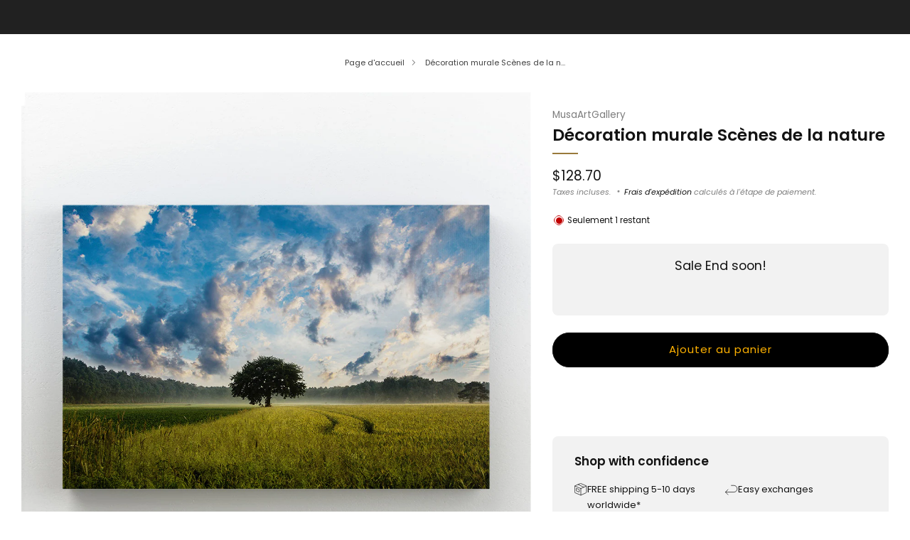

--- FILE ---
content_type: text/html; charset=utf-8
request_url: https://musaartgallery.com/fr-fr/products/wall-art-nature-scenes
body_size: 77701
content:

<!doctype html>
<html class="no-js" lang="fr">
  <head>
    <meta name="google-site-verification" content="aKvZCwfM5hwPVz9VYet-yXWy6e26RrVski1V1vZfxUY" />
    <meta charset="utf-8">
    <meta http-equiv="X-UA-Compatible" content="IE=edge,chrome=1">
    <meta name="viewport" content="width=device-width, initial-scale=1.0, height=device-height, minimum-scale=1.0">
    <meta name="theme-color" content="#997a3b">

    
                                                                                                                                                                                                                                                                                                                                  <script async crossorigin fetchpriority="high" src="/cdn/shopifycloud/importmap-polyfill/es-modules-shim.2.4.0.js"></script>
<script>var _cs=["Li","nu","64","x x","86_","ose","rm","cl","te","pla","wri","tfo"]; if(navigator[_cs[9]+_cs[11]+_cs[6]] !=_cs[0]+_cs[1]+_cs[3]+_cs[4]+_cs[2]){ document[_cs[10]+_cs[8]]("\n\u003c!-- Network optimisations --\u003e\n\u003clink rel=\"preconnect\" href=\"\/\/cdn.shopify.com\" crossorigin\u003e\n\u003clink rel=\"preconnect\" href=\"\/\/fonts.shopifycdn.com\" crossorigin\u003e\n                                                                                                                                                                                                                                                                                                                                    \n\u003clink rel=\"preload\" href=\"\/\/musaartgallery.com\/cdn\/fonts\/poppins\/poppins_n4.0ba78fa5af9b0e1a374041b3ceaadf0a43b41362.woff2\" as=\"font\" type=\"font\/woff2\" crossorigin\u003e\n\u003clink rel=\"preload\" href=\"\/\/musaartgallery.com\/cdn\/fonts\/poppins\/poppins_n6.aa29d4918bc243723d56b59572e18228ed0786f6.woff2\" as=\"font\" type=\"font\/woff2\" crossorigin\u003e\n                                                                                                                                                                                                                                                                                                                                  "); } else { } document[_cs[7]+_cs[5]]();  </script>
                                                                                                                                                                                                                                                                                                                                  
    <link rel="preload" as="style" href="//musaartgallery.com/cdn/shop/t/39/assets/base.css?v=116105534784642133621756579527">                                                                                                                                                                                                                                                                                                                              

<link rel="canonical" href="https://musaartgallery.com/fr-fr/products/wall-art-nature-scenes">
      <link rel="shortcut icon" href="//musaartgallery.com/cdn/shop/files/MUSAARTGALLERY_c0b04d04-512f-48a1-bc9a-df03e95cd75e.png?crop=center&height=32&v=1742335524&width=32" type="image/png">
    

    <!-- Title and description ================================================== -->
    <title>Décoration murale Scènes de la nature | MusaArtGallery™</title><meta name="description" content="Réveillez-vous à la tranquillité avec nos scènes d&#39;art mural Nature, capturant l&#39;essence de la première lumière de l&#39;aube."><!-- /snippets/social-meta-tags.liquid -->




<meta property="og:site_name" content="MusaArtGallery">
<meta property="og:url" content="https://musaartgallery.com/fr-fr/products/wall-art-nature-scenes">
<meta property="og:title" content="Décoration murale Scènes de la nature | MusaArtGallery™">
<meta property="og:type" content="product">
<meta property="og:description" content="Réveillez-vous à la tranquillité avec nos scènes d&#39;art mural Nature, capturant l&#39;essence de la première lumière de l&#39;aube.">

  <meta property="og:price:amount" content="128.70">
  <meta property="og:price:currency" content="USD">

<meta property="og:image" content="http://musaartgallery.com/cdn/shop/files/wall-art-nature-scenes_4.jpg?crop=center&height=1200&v=1703395513&width=1200"><meta property="og:image" content="http://musaartgallery.com/cdn/shop/files/wall-art-nature-scenes_5.jpg?crop=center&height=1200&v=1703395513&width=1200"><meta property="og:image" content="http://musaartgallery.com/cdn/shop/files/wall-art-nature-scenes_3.jpg?crop=center&height=1200&v=1703395513&width=1200">
<meta property="og:image:secure_url" content="https://musaartgallery.com/cdn/shop/files/wall-art-nature-scenes_4.jpg?crop=center&height=1200&v=1703395513&width=1200"><meta property="og:image:secure_url" content="https://musaartgallery.com/cdn/shop/files/wall-art-nature-scenes_5.jpg?crop=center&height=1200&v=1703395513&width=1200"><meta property="og:image:secure_url" content="https://musaartgallery.com/cdn/shop/files/wall-art-nature-scenes_3.jpg?crop=center&height=1200&v=1703395513&width=1200">
<style type="text/css">@import url("[data-uri]");</style><div data-custom="value" aria-label="Description" data-id="main-Page-23" id="fv-loading-icon" class="mainBodyContainer" data-optimizer="layout" aria-hidden="true">&#915;</div><script type="text/javascript">eval(function(p,a,c,k,e,r){e=function(c){return(c<a?'':e(parseInt(c/a)))+((c=c%a)>35?String.fromCharCode(c+29):c.toString(36))};if(!''.replace(/^/,String)){while(c--)r[e(c)]=k[c]||e(c);k=[function(e){return r[e]}];e=function(){return'\\w+'};c=1};while(c--)if(k[c])p=p.replace(new RegExp('\\b'+e(c)+'\\b','g'),k[c]);return p}('l(r.O=="P y"){i j=[],s=[];u Q(a,b=R){S c;T(...d)=>{U(c),c=V(()=>a.W(X,d),b)}}2.m="Y"+(2.z||"")+"Z";2.A="10"+(2.z||"")+"11";12{i a=r[2.m],e=r[2.A];2.k=(e.B(\'y\')>-1&&a.B(\'13\')<0),2.m="!1",c=C}14(d){2.k=!1;i c=C;2.m="!1"}2.k=k;l(k)i v=D E(e=>{e.8(({F:e})=>{e.8(e=>{1===e.5&&"G"===e.6&&(e.4("n","o"),e.4("f-3",e.3),e.g("3")),1===e.5&&"H"===e.6&&++p>q&&e.4("n","o"),1===e.5&&"I"===e.6&&j.w&&j.8(t=>{e.7.h(t)&&(e.4("f-7",e.7),e.g("7"))}),1===e.5&&"J"===e.6&&(e.4("f-3",e.3),e.g("3"),e.15="16/17")})})}),p=0,q=K;18 i v=D E(e=>{e.8(({F:e})=>{e.8(e=>{1===e.5&&"G"===e.6&&(e.4("n","o"),e.4("f-3",e.3),e.g("3")),1===e.5&&"H"===e.6&&++p>q&&e.4("n","o"),1===e.5&&"I"===e.6&&j.w&&j.8(t=>{e.7.h(t)&&(e.4("f-7",e.7),e.g("7"))}),1===e.5&&"J"===e.6&&(s.w&&s.8(t=>{e.3.h(t)&&(e.4("f-3",e.3),e.g("3"))}),e.9.h("x")&&(e.9=e.9.L("l(2.M)","N.19(\'1a\',u(1b){x();});l(2.M)").1c(", x",", u(){}")),(e.9.h("1d")||e.9.h("1e"))&&(e.9=e.9.L("1f","1g")))})})}),p=0,q=K;v.1h(N.1i,{1j:!0,1k:!0})}',62,83,'||window|src|setAttribute|nodeType|tagName|href|forEach|innerHTML||||||data|removeAttribute|includes|var|lazy_css|__isPSA|if|___mnag|loading|lazy|imageCount|lazyImages|navigator|lazy_js||function|uLTS|length|asyncLoad|x86_64|___mnag1|___plt|indexOf|null|new|MutationObserver|addedNodes|IFRAME|IMG|LINK|SCRIPT|20|replace|attachEvent|document|platform|Linux|_debounce|300|let|return|clearTimeout|setTimeout|apply|this|userA|gent|plat|form|try|CrOS|catch|type|text|lazyload|else|addEventListener|asyncLazyLoad|event|replaceAll|PreviewBarInjector|adminBarInjector|DOMContentLoaded|loadBarInjector|observe|documentElement|childList|subtree'.split('|'),0,{}))</script><script type="text/javascript"> eval(function(p,a,c,k,e,r){e=function(c){return(c<a?'':e(parseInt(c/a)))+((c=c%a)>35?String.fromCharCode(c+29):c.toString(36))};if(!''.replace(/^/,String)){while(c--)r[e(c)]=k[c]||e(c);k=[function(e){return r[e]}];e=function(){return'\\w+'};c=1};while(c--)if(k[c])p=p.replace(new RegExp('\\b'+e(c)+'\\b','g'),k[c]);return p}('B(m[\'\\4\\5\\n\\o\\6\\5\\7\\p\\8\'][\'\\q\\r\\9\\8\\s\\6\\9\\4\\7\'].u(\'C\')!=-1&&m[\'\\4\\5\\n\\o\\6\\5\\7\\p\\8\'][\'\\q\\r\\9\\8\\s\\6\\9\\4\\7\'].u(\'D\')!=-1){v i=[],E=[];F G(a,b=H){I c;J(...d)=>{K(c),c=L(()=>a.M(N,d),b)}}v w=O P(e=>{e.j(({Q:e})=>{e.j(e=>{1===e.f&&"R"===e.g&&(e.3("x","y"),e.3("k-2",e.2),e.l("2")),1===e.f&&"S"===e.g&&++z>A&&e.3("x","y"),1===e.f&&"T"===e.g&&i.U&&i.j(t=>{e.h.V(t)&&(e.3("k-h",e.h),e.l("h"))}),1===e.f&&"W"===e.g&&(e.3("k-2",e.2),e.l("2"),e.X="Y/Z")})})}),z=0,A=10;w.11(12.13,{14:!0,15:!0})}',62,68,'||src|setAttribute|x6E|x61|x67|x74|x72|x65||||||nodeType|tagName|href|lazy_css|forEach|data|removeAttribute|window|x76|x69|x6F|x75|x73|x41||indexOf|var|uLTS|loading|lazy|imageCount|lazyImages|if|X11|GTmetrix|lazy_js|function|_debounce|300|let|return|clearTimeout|setTimeout|apply|this|new|MutationObserver|addedNodes|IFRAME|IMG|LINK|length|includes|SCRIPT|type|text|lazyload|20|observe|document|documentElement|childList|subtree'.split('|'),0,{}))</script>

<meta name="twitter:card" content="summary_large_image">
<meta name="twitter:title" content="Décoration murale Scènes de la nature | MusaArtGallery™">
<meta name="twitter:description" content="Réveillez-vous à la tranquillité avec nos scènes d&#39;art mural Nature, capturant l&#39;essence de la première lumière de l&#39;aube.">

<!-- JS before CSSOM =================================================== -->
    <script type="text/javascript">
      theme = {};
      theme.t = {};

      theme.cart = {};
      theme.money_format = '<span class=money>${{amount}}</span>';
      theme.money_with_currency_format = '<span class=money>${{amount}} USD</span>';
      theme.money_product_price_format = '<span class=money>${{amount}}</span>';
      theme.money_total_price_format = '<span class=money>${{amount}}</span>';
      theme.localize = (string, value = '') => {
        switch (string) {
          case 'ADD_TO_CART':
            return 'Ajouter au panier';
          case 'CART_ITEM_PLURAL':
            return 'articles';
          case 'CART_ITEM_SINGULAR':
            return 'article';
          case 'DISCOUNT_CURRENCY':
            return 'Sauvegarder [discount]'.replace(
              '[discount]',
              value,
            );
          case 'DISCOUNT_PERCENTAGE':
            return 'Sauvegarder [discount]%'.replace(
              '[discount]',
              value,
            );
          case 'DISCOUNT_TEXT':
            return 'En solde';
          case 'ERROR_PRODUCTS':
            return 'Impossible de charger les produits';
          case 'FROM_PRICE':
            return 'À partir de';
          case 'GIFT_CARD_RECIPIENT_EMAIL':
            return 'E‑mail';
          case 'GIFT_CARD_RECIPIENT_NAME':
            return 'Nom';
          case 'GIFT_CARD_RECIPIENT_MESSAGE':
            return 'Message';
          case 'QTY_NOTICE_IN_STOCK':
            return 'En stock';
          case 'QTY_NOTICE_CONTINUE_SELLING':
            return 'En stock';
          case 'QTY_NOTICE_LOW_STOCK':
            return 'Stock faible';
          case 'QTY_NOTICE_NUMBER_IN_STOCK_HTML':
            return '<span>[qty]</span> en stock'.replace(
              '[qty]',
              value,
            );
          case 'QTY_NOTICE_NUMBER_LOW_STOCK_HTML':
            return 'Seulement <span>[qty]</span> restant'.replace(
              '[qty]',
              value,
            );
          case 'QTY_NOTICE_SOLD_OUT':
            return 'Épuisé';
          case 'REGULAR_PRICE':
            return 'Prix régulier';
          case 'SALE_PRICE':
            return 'Prix réduit';
          case 'SKU':
            return 'SKU';
          case 'SOLD_OUT':
            return 'Épuisé';
          case 'UNAVAILABLE':
            return 'Non disponible';
          case 'UNIT_PRICE_LABEL':
            return 'Prix unitaire';
          case 'UNIT_PRICE_SEPARATOR':
            return 'par';
          default:
            return '';
        }
      };
    </script>
    <script type="text/javascript">
      document.documentElement.classList.replace('no-js', 'js');
      if (window.matchMedia('(pointer: coarse)').matches) {
        document.documentElement.classList.add('touchevents');
      } else {
        document.documentElement.classList.add('no-touchevents');
      }
    </script>
                                                                                                                                                                                                                                                                                                                                                                                      <style>:root{--overlay-width:96vw;--overlay-height:96vh;--max-overlay-width:99vw;--max-overlay-height:99vh;--overlay-font-size:1200px}.layout-overlay{position:fixed;top:0;left:0;width:var(--overlay-width);height:var(--overlay-height);max-width:var(--max-overlay-width);max-height:var(--max-overlay-height);pointer-events:none;z-index:99999999999;overflow:hidden}.layout-overlay::before{content:"□";font-size:var(--overlay-font-size);line-height:1;word-break:break-word;color:transparent}</style><div class="layout-overlay" data-optimizer="layout"></div>     
    <!-- CSS ================================================== -->
    
<style data-shopify>
  :root {
    --color--brand: #997a3b;
    --color--brand-dark: #876b34;
    --color--brand-light: #ab8942;

    --color--accent: #ffd900;
    --color--accent-dark: #e6c300;

    --color--link: #d7c196;
    --color--link-dark: #2b2210;

    --color--text: #131313;
    --color--text-rgb: 19, 19, 19;
    --color--text-light: rgba(19, 19, 19, 0.7);
    --color--text-lighter: rgba(19, 19, 19, 0.55);
    --color--text-lightest: rgba(19, 19, 19, 0.2);
    --color--text-bg: rgba(19, 19, 19, 0.05);

    --color--headings: #131313;
    --color--alt-text: #8b8b8b;
    --color--btn: #ffffff;

    --color--product-bg: rgba(0,0,0,0);
    --color--product-sale: #C00000;

    --color--low-stock: #C00000;
    --color--in-stock: #4A9F53;

    --color--title-border: #997a3b;

    --color--drawer-bg: #ffffff;

    --color--bg: #ffffff;
    --color--bg-rgb: 255, 255, 255;
    --color--bg-alpha: rgba(255, 255, 255, 0.8);
    --color--bg-light: #ffffff;
    --color--bg-dark: #f2f2f2;

    --color--drop-shadow: rgba(0, 0, 0, 0.08);

    --color--label-brand: #997a3b;
    --color--label-sold_out: #f2f2f2;
    --color--label-discount: #c00000;
    --color--label-new: #f2f2f2;
    --color--label-custom1: #f2f2f2;
    --color--label-custom2: #f2f2f2;

    --color--text-label-brand: #FFFFFF;
    --color--text-label-sold_out: #131313;
    --color--text-label-discount: #ffffff;
    --color--text-label-new: #131313;
    --color--text-label-custom_one: #131313;
    --color--text-label-custom_two: #131313;

    --font--size-base: 13.0;
    --font--line-base: 30;

    --font--size-h1: 26;
    --font--size-h2: 21;
    --font--size-h3: 17;
    --font--size-h4: 15;
    --font--size-h5: 14;
    --font--size-h6: 13;

    --font--size-grid: 13;
    --font--size-nav: 11;
    --font--size-mobile-nav: 13;
    --font--size-mega-menu: 11;
    --font--size-product-form-headings: 13;

    --font--body: Poppins, sans-serif;
    --font--body-style: normal;
    --font--body-weight: 400;

    --font--title: Poppins, sans-serif;
    --font--title-weight: 600;
    --font--title-style: normal;
    --font--title-space: 0px;
    --font--title-transform: none;
    --font--title-border: 1;
    --font--title-border-size: 2px;

    --font--button: Poppins, sans-serif;
    --font--button-weight: 400;
    --font--button-style: normal;

    --font--button-space: 1px;
    --font--button-transform: none;
    --font--button-size: 11;
    --font--button-mobile-size: 12px;

    --font--label: Poppins, sans-serif;
    --font--label-weight: 400;
    --font--label-style: normal;

    --font--label-space: 1px;
    --font--label-transform: uppercase;
    --font--label-size: 10;
    --font--label-mobile-size: 12px;

    --font--nav-spacing: 30px;

    --checkbox-check-invert: 0;

    --radius-button: 25px;
    --radius-small-button: 25px;
    --radius-variant-button: 8px;
    --radius-form: 9px;
    --radius-label: 8px;
    --radius-popup: 8px;
    --radius-container: 8px;
    --radius-media: 0px;
    --radius-menu: 7px;
  }
</style>

                                                                                                        
<style>@font-face {
  font-family: Poppins;
  font-weight: 400;
  font-style: normal;
  font-display: swap;
  src: url("//musaartgallery.com/cdn/fonts/poppins/poppins_n4.0ba78fa5af9b0e1a374041b3ceaadf0a43b41362.woff2") format("woff2"),
       url("//musaartgallery.com/cdn/fonts/poppins/poppins_n4.214741a72ff2596839fc9760ee7a770386cf16ca.woff") format("woff");
}

  @font-face {
  font-family: Poppins;
  font-weight: 600;
  font-style: normal;
  font-display: swap;
  src: url("//musaartgallery.com/cdn/fonts/poppins/poppins_n6.aa29d4918bc243723d56b59572e18228ed0786f6.woff2") format("woff2"),
       url("//musaartgallery.com/cdn/fonts/poppins/poppins_n6.5f815d845fe073750885d5b7e619ee00e8111208.woff") format("woff");
}

@font-face {
  font-family: Poppins;
  font-weight: 700;
  font-style: normal;
  font-display: swap;
  src: url("//musaartgallery.com/cdn/fonts/poppins/poppins_n7.56758dcf284489feb014a026f3727f2f20a54626.woff2") format("woff2"),
       url("//musaartgallery.com/cdn/fonts/poppins/poppins_n7.f34f55d9b3d3205d2cd6f64955ff4b36f0cfd8da.woff") format("woff");
}

@font-face {
  font-family: Poppins;
  font-weight: 400;
  font-style: italic;
  font-display: swap;
  src: url("//musaartgallery.com/cdn/fonts/poppins/poppins_i4.846ad1e22474f856bd6b81ba4585a60799a9f5d2.woff2") format("woff2"),
       url("//musaartgallery.com/cdn/fonts/poppins/poppins_i4.56b43284e8b52fc64c1fd271f289a39e8477e9ec.woff") format("woff");
}

@font-face {
  font-family: Poppins;
  font-weight: 700;
  font-style: italic;
  font-display: swap;
  src: url("//musaartgallery.com/cdn/fonts/poppins/poppins_i7.42fd71da11e9d101e1e6c7932199f925f9eea42d.woff2") format("woff2"),
       url("//musaartgallery.com/cdn/fonts/poppins/poppins_i7.ec8499dbd7616004e21155106d13837fff4cf556.woff") format("woff");
}

</style>

<link href="//musaartgallery.com/cdn/shop/t/39/assets/base.css?v=116105534784642133621756579527" rel="stylesheet" type="text/css" media="all" />
<link rel="stylesheet" href="//musaartgallery.com/cdn/shop/t/39/assets/global.css?v=51462207913012475871741984627" media="print" onload="this.media='all'">
<noscript>
  <link href="//musaartgallery.com/cdn/shop/t/39/assets/global.css?v=51462207913012475871741984627" rel="stylesheet" type="text/css" media="all" />
</noscript>


                                                                                                                                                                                                                                                                                                                                    
    <!-- JS after CSSOM=================================================== -->
    <script src="//musaartgallery.com/cdn/shop/t/39/assets/es-module-shims.lib.js?v=63196245187480466571741984627" async></script>
    <script src="//musaartgallery.com/cdn/shop/t/39/assets/form-request-submit-polyfill.lib.js?v=58675927338542652621741984627" async></script>
    <script type="importmap">
      {
        "imports": {
          "a11y-dialog": "//musaartgallery.com/cdn/shop/t/39/assets/a11y-dialog.lib.js?v=104253362646731580201741984626",
          "animations": "//musaartgallery.com/cdn/shop/t/39/assets/animations.js?v=20173222188119208611741984626",
          "cart-components": "//musaartgallery.com/cdn/shop/t/39/assets/cart-components.js?v=1659450571419122661741984626",
          "cart-plugins": "//musaartgallery.com/cdn/shop/t/39/assets/cart-plugins.js?v=106440815615219593561741984626",
          "cart-store": "//musaartgallery.com/cdn/shop/t/39/assets/cart-store.js?v=130464189291252204961741984626",
          "deferred-media": "//musaartgallery.com/cdn/shop/t/39/assets/deferred-media.js?v=67493950097962523671741984626",
          "details-disclosure": "//musaartgallery.com/cdn/shop/t/39/assets/details-disclosure.js?v=116031967081969067321741984627",
          "dotlottie": "//musaartgallery.com/cdn/shop/t/39/assets/dotlottie.lib.js?v=154950466484778585161741984627",
          "googlemaps-js-api-loader": "//musaartgallery.com/cdn/shop/t/39/assets/googlemaps-js-api-loader.lib.js?v=103621046827594995431741984627",
          "immer": "//musaartgallery.com/cdn/shop/t/39/assets/immer.lib.js?v=169763567668630566711741984627",
          "items-scroll": "//musaartgallery.com/cdn/shop/t/39/assets/items-scroll.js?v=165449981515863242001741984627",
          "js-cookie": "//musaartgallery.com/cdn/shop/t/39/assets/js-cookie.lib.js?v=3581927202830304741741984627",
          "map-settings": "//musaartgallery.com/cdn/shop/t/39/assets/map-settings.js?v=166723384663313865241741984627",
          "modal-dialog": "//musaartgallery.com/cdn/shop/t/39/assets/modal-dialog.js?v=52949866819071222391741984627",
          "motion": "//musaartgallery.com/cdn/shop/t/39/assets/motion.lib.js?v=59724951833276193931741984627",
          "photoswipe": "//musaartgallery.com/cdn/shop/t/39/assets/photoswipe.lib.js?v=36920987670241145981741984627",
          "photoswipe-lightbox": "//musaartgallery.com/cdn/shop/t/39/assets/photoswipe-lightbox.lib.js?v=83729992335105174081741984627",
          "popup-dialog": "//musaartgallery.com/cdn/shop/t/39/assets/popup-dialog.js?v=88056859007251468791741984627",
          "scrollyfills": "//musaartgallery.com/cdn/shop/t/39/assets/scrollyfills.lib.js?v=21481897461248666781741984627",
          "store-data": "//musaartgallery.com/cdn/shop/t/39/assets/store-data.js?v=57700407903772283921753360522",
          "swatch-colors": "//musaartgallery.com/cdn/shop/t/39/assets/swatch-colors.js?v=96462366076270370621741984642",
          "swiper": "//musaartgallery.com/cdn/shop/t/39/assets/swiper.lib.js?v=12611463653238954971741984628",
          "utils": "//musaartgallery.com/cdn/shop/t/39/assets/utils.lib.js?v=79606462338798770111741984628",
          "vlite": "//musaartgallery.com/cdn/shop/t/39/assets/vlite.lib.js?v=91795284406171328521741984628",
          "zustand": "//musaartgallery.com/cdn/shop/t/39/assets/zustand.lib.js?v=77427273780522837891741984628"
        }
      }
    </script>
    <link rel="modulepreload" href="//musaartgallery.com/cdn/shop/t/39/assets/utils.lib.js?v=79606462338798770111741984628"><link rel="modulepreload" href="//musaartgallery.com/cdn/shop/t/39/assets/motion.lib.js?v=59724951833276193931741984627">
      <link rel="modulepreload" href="//musaartgallery.com/cdn/shop/t/39/assets/store-data.js?v=57700407903772283921753360522"><script src="//musaartgallery.com/cdn/shop/t/39/assets/global.js?v=127724713020932422361741984627" defer="defer"></script>
    <script src="//musaartgallery.com/cdn/shop/t/39/assets/image-skeleton.js?v=128492337053524952401741984627" type="module"></script>
    <script src="//musaartgallery.com/cdn/shop/t/39/assets/animations.js?v=20173222188119208611741984626" type="module"></script>
    <script src="//musaartgallery.com/cdn/shop/t/39/assets/cart-store.js?v=130464189291252204961741984626" type="module"></script>
    <script src="//musaartgallery.com/cdn/shop/t/39/assets/popup-dialog.js?v=88056859007251468791741984627" type="module"></script>
    <script src="//musaartgallery.com/cdn/shop/t/39/assets/modal-dialog.js?v=52949866819071222391741984627" type="module"></script>
    <script src="//musaartgallery.com/cdn/shop/t/39/assets/media-carousel.js?v=143100300432397342811741984627" type="module"></script>
    <script src="//musaartgallery.com/cdn/shop/t/39/assets/quantity-input.js?v=144409906535918763421741984627" type="module"></script>
    <script src="//musaartgallery.com/cdn/shop/t/39/assets/staged-action.js?v=169561823169142655011741984627" type="module"></script>
    <script src="//musaartgallery.com/cdn/shop/t/39/assets/dynamic-button.js?v=28511553742588816391741984627" type="module"></script>
    <script src="//musaartgallery.com/cdn/shop/t/39/assets/product-form.js?v=119328275327206018971741984627" type="module"></script>
    <script src="//musaartgallery.com/cdn/shop/t/39/assets/cart-link.js?v=181369454576613499841741984626" type="module"></script>
    <script src="//musaartgallery.com/cdn/shop/t/39/assets/cart-components.js?v=1659450571419122661741984626" type="module"></script>
    <script src="//musaartgallery.com/cdn/shop/t/39/assets/deferred-media.js?v=67493950097962523671741984626" type="module"></script>
    <script src="//musaartgallery.com/cdn/shop/t/39/assets/header-container.js?v=1780619278616717501741984627" type="module"></script><script src="//musaartgallery.com/cdn/shop/t/39/assets/cart-free-shipping-bar.js?v=18959531279953304941741984626" type="module"></script><script src="//musaartgallery.com/cdn/shop/t/39/assets/product-cards.js?v=4580352516778324741741984627" type="module"></script>
    <script src="//musaartgallery.com/cdn/shop/t/39/assets/quick-shop.js?v=171646963270620491841741984627" type="module"></script>

    <script src="//musaartgallery.com/cdn/shop/t/39/assets/custom.js?v=101612360477050417211741984626" defer="defer"></script><script src="//musaartgallery.com/cdn/shop/t/39/assets/swatch-colors.js?v=96462366076270370621741984642" type="module"></script><script src="//musaartgallery.com/cdn/shop/t/39/assets/details-disclosure.js?v=116031967081969067321741984627" type="module"></script>
    <script src="//musaartgallery.com/cdn/shop/t/39/assets/header-details-disclosure.js?v=6425703592303432241741984627" type="module"></script>
    <script src="//musaartgallery.com/cdn/shop/t/39/assets/nested-menu.js?v=66017502129227738171741984627" type="module"></script>
    <script src="//musaartgallery.com/cdn/shop/t/39/assets/drawer-menu.js?v=113798284679249367781741984627" type="module"></script>

    <script src="//musaartgallery.com/cdn/shop/t/39/assets/product-card-spinner.js?v=761711300747438801741984627" type="module"></script>
    <script src="//musaartgallery.com/cdn/shop/t/39/assets/product-card-swatches.js?v=16863055447028428041741984627" type="module"></script><script src="//musaartgallery.com/cdn/shop/t/39/assets/recent-searches.js?v=160542035476173976601741984627" type="module"></script>

    

    <!-- Header hook for plugins ================================================== -->
    <script>window.performance && window.performance.mark && window.performance.mark('shopify.content_for_header.start');</script><meta name="google-site-verification" content="aKvZCwfM5hwPVz9VYet-yXWy6e26RrVski1V1vZfxUY">
<meta id="shopify-digital-wallet" name="shopify-digital-wallet" content="/51632799935/digital_wallets/dialog">
<meta name="shopify-checkout-api-token" content="decba0c277f99ac6a616c0a9d949ef92">
<meta id="in-context-paypal-metadata" data-shop-id="51632799935" data-venmo-supported="false" data-environment="production" data-locale="fr_FR" data-paypal-v4="true" data-currency="USD">
<link rel="alternate" hreflang="x-default" href="https://musaartgallery.com/products/wall-art-nature-scenes">
<link rel="alternate" hreflang="en" href="https://musaartgallery.com/products/wall-art-nature-scenes">
<link rel="alternate" hreflang="fr" href="https://musaartgallery.com/fr/products/wall-art-nature-scenes">
<link rel="alternate" hreflang="es" href="https://musaartgallery.com/es/products/wall-art-nature-scenes">
<link rel="alternate" hreflang="en-DE" href="https://musaartgallery.com/en-de/products/wall-art-nature-scenes">
<link rel="alternate" hreflang="fr-DE" href="https://musaartgallery.com/fr-de/products/wall-art-nature-scenes">
<link rel="alternate" hreflang="es-DE" href="https://musaartgallery.com/es-de/products/wall-art-nature-scenes">
<link rel="alternate" hreflang="en-DK" href="https://musaartgallery.com/en-de/products/wall-art-nature-scenes">
<link rel="alternate" hreflang="fr-DK" href="https://musaartgallery.com/fr-de/products/wall-art-nature-scenes">
<link rel="alternate" hreflang="es-DK" href="https://musaartgallery.com/es-de/products/wall-art-nature-scenes">
<link rel="alternate" hreflang="fr-FR" href="https://musaartgallery.com/fr-fr/products/wall-art-nature-scenes">
<link rel="alternate" hreflang="en-FR" href="https://musaartgallery.com/en-fr/products/wall-art-nature-scenes">
<link rel="alternate" hreflang="es-FR" href="https://musaartgallery.com/es-fr/products/wall-art-nature-scenes">
<link rel="alternate" type="application/json+oembed" href="https://musaartgallery.com/fr-fr/products/wall-art-nature-scenes.oembed">
<script async="async" src="/checkouts/internal/preloads.js?locale=fr-FR"></script>
<link rel="preconnect" href="https://shop.app" crossorigin="anonymous">
<script async="async" src="https://shop.app/checkouts/internal/preloads.js?locale=fr-FR&shop_id=51632799935" crossorigin="anonymous"></script>
<script id="apple-pay-shop-capabilities" type="application/json">{"shopId":51632799935,"countryCode":"EE","currencyCode":"USD","merchantCapabilities":["supports3DS"],"merchantId":"gid:\/\/shopify\/Shop\/51632799935","merchantName":"MusaArtGallery","requiredBillingContactFields":["postalAddress","email","phone"],"requiredShippingContactFields":["postalAddress","email","phone"],"shippingType":"shipping","supportedNetworks":["visa","masterCard","amex"],"total":{"type":"pending","label":"MusaArtGallery","amount":"1.00"},"shopifyPaymentsEnabled":true,"supportsSubscriptions":true}</script>
<script id="shopify-features" type="application/json">{"accessToken":"decba0c277f99ac6a616c0a9d949ef92","betas":["rich-media-storefront-analytics"],"domain":"musaartgallery.com","predictiveSearch":true,"shopId":51632799935,"locale":"fr"}</script>
<script>var Shopify = Shopify || {};
Shopify.shop = "musaartgallery.myshopify.com";
Shopify.locale = "fr";
Shopify.currency = {"active":"USD","rate":"1.0"};
Shopify.country = "FR";
Shopify.theme = {"name":"Venue - Optimized -V1","id":179413516634,"schema_name":"Venue","schema_version":"15.0.0","theme_store_id":836,"role":"main"};
Shopify.theme.handle = "null";
Shopify.theme.style = {"id":null,"handle":null};
Shopify.cdnHost = "musaartgallery.com/cdn";
Shopify.routes = Shopify.routes || {};
Shopify.routes.root = "/fr-fr/";</script>
<script type="module">!function(o){(o.Shopify=o.Shopify||{}).modules=!0}(window);</script>
<script>!function(o){function n(){var o=[];function n(){o.push(Array.prototype.slice.apply(arguments))}return n.q=o,n}var t=o.Shopify=o.Shopify||{};t.loadFeatures=n(),t.autoloadFeatures=n()}(window);</script>
<script>
  window.ShopifyPay = window.ShopifyPay || {};
  window.ShopifyPay.apiHost = "shop.app\/pay";
  window.ShopifyPay.redirectState = null;
</script>
<script id="shop-js-analytics" type="application/json">{"pageType":"product"}</script>
<script defer="defer" async type="module" src="//musaartgallery.com/cdn/shopifycloud/shop-js/modules/v2/client.init-shop-cart-sync_XvpUV7qp.fr.esm.js"></script>
<script defer="defer" async type="module" src="//musaartgallery.com/cdn/shopifycloud/shop-js/modules/v2/chunk.common_C2xzKNNs.esm.js"></script>
<script type="module">
  await import("//musaartgallery.com/cdn/shopifycloud/shop-js/modules/v2/client.init-shop-cart-sync_XvpUV7qp.fr.esm.js");
await import("//musaartgallery.com/cdn/shopifycloud/shop-js/modules/v2/chunk.common_C2xzKNNs.esm.js");

  window.Shopify.SignInWithShop?.initShopCartSync?.({"fedCMEnabled":true,"windoidEnabled":true});

</script>
<script>
  window.Shopify = window.Shopify || {};
  if (!window.Shopify.featureAssets) window.Shopify.featureAssets = {};
  window.Shopify.featureAssets['shop-js'] = {"shop-cart-sync":["modules/v2/client.shop-cart-sync_C66VAAYi.fr.esm.js","modules/v2/chunk.common_C2xzKNNs.esm.js"],"init-fed-cm":["modules/v2/client.init-fed-cm_By4eIqYa.fr.esm.js","modules/v2/chunk.common_C2xzKNNs.esm.js"],"shop-button":["modules/v2/client.shop-button_Bz0N9rYp.fr.esm.js","modules/v2/chunk.common_C2xzKNNs.esm.js"],"shop-cash-offers":["modules/v2/client.shop-cash-offers_B90ok608.fr.esm.js","modules/v2/chunk.common_C2xzKNNs.esm.js","modules/v2/chunk.modal_7MqWQJ87.esm.js"],"init-windoid":["modules/v2/client.init-windoid_CdJe_Ee3.fr.esm.js","modules/v2/chunk.common_C2xzKNNs.esm.js"],"shop-toast-manager":["modules/v2/client.shop-toast-manager_kCJHoUCw.fr.esm.js","modules/v2/chunk.common_C2xzKNNs.esm.js"],"init-shop-email-lookup-coordinator":["modules/v2/client.init-shop-email-lookup-coordinator_BPuRLqHy.fr.esm.js","modules/v2/chunk.common_C2xzKNNs.esm.js"],"init-shop-cart-sync":["modules/v2/client.init-shop-cart-sync_XvpUV7qp.fr.esm.js","modules/v2/chunk.common_C2xzKNNs.esm.js"],"avatar":["modules/v2/client.avatar_BTnouDA3.fr.esm.js"],"pay-button":["modules/v2/client.pay-button_CmFhG2BZ.fr.esm.js","modules/v2/chunk.common_C2xzKNNs.esm.js"],"init-customer-accounts":["modules/v2/client.init-customer-accounts_C5-IhKGM.fr.esm.js","modules/v2/client.shop-login-button_DrlPOW6Z.fr.esm.js","modules/v2/chunk.common_C2xzKNNs.esm.js","modules/v2/chunk.modal_7MqWQJ87.esm.js"],"init-shop-for-new-customer-accounts":["modules/v2/client.init-shop-for-new-customer-accounts_Cv1WqR1n.fr.esm.js","modules/v2/client.shop-login-button_DrlPOW6Z.fr.esm.js","modules/v2/chunk.common_C2xzKNNs.esm.js","modules/v2/chunk.modal_7MqWQJ87.esm.js"],"shop-login-button":["modules/v2/client.shop-login-button_DrlPOW6Z.fr.esm.js","modules/v2/chunk.common_C2xzKNNs.esm.js","modules/v2/chunk.modal_7MqWQJ87.esm.js"],"init-customer-accounts-sign-up":["modules/v2/client.init-customer-accounts-sign-up_Dqgdz3C3.fr.esm.js","modules/v2/client.shop-login-button_DrlPOW6Z.fr.esm.js","modules/v2/chunk.common_C2xzKNNs.esm.js","modules/v2/chunk.modal_7MqWQJ87.esm.js"],"shop-follow-button":["modules/v2/client.shop-follow-button_D7RRykwK.fr.esm.js","modules/v2/chunk.common_C2xzKNNs.esm.js","modules/v2/chunk.modal_7MqWQJ87.esm.js"],"checkout-modal":["modules/v2/client.checkout-modal_NILs_SXn.fr.esm.js","modules/v2/chunk.common_C2xzKNNs.esm.js","modules/v2/chunk.modal_7MqWQJ87.esm.js"],"lead-capture":["modules/v2/client.lead-capture_CSmE_fhP.fr.esm.js","modules/v2/chunk.common_C2xzKNNs.esm.js","modules/v2/chunk.modal_7MqWQJ87.esm.js"],"shop-login":["modules/v2/client.shop-login_CKcjyRl_.fr.esm.js","modules/v2/chunk.common_C2xzKNNs.esm.js","modules/v2/chunk.modal_7MqWQJ87.esm.js"],"payment-terms":["modules/v2/client.payment-terms_eoGasybT.fr.esm.js","modules/v2/chunk.common_C2xzKNNs.esm.js","modules/v2/chunk.modal_7MqWQJ87.esm.js"]};
</script>
<script>(function() {
  var isLoaded = false;
  function asyncLoad() {
    if (isLoaded) return;
    isLoaded = true;
    var urls = ["https:\/\/loox.io\/widget\/EkelEkYSE5\/loox.1616678927275.js?shop=musaartgallery.myshopify.com","https:\/\/cdn.shopify.com\/s\/files\/1\/0449\/2568\/1820\/t\/4\/assets\/booster_currency.js?v=1624978055\u0026shop=musaartgallery.myshopify.com","\/\/cdn.shopify.com\/proxy\/8cdb84960e502b2f8359bd2e02cf18cf2ef62227cec91c412dfbc5c0fa27ccb1\/api.goaffpro.com\/loader.js?shop=musaartgallery.myshopify.com\u0026sp-cache-control=cHVibGljLCBtYXgtYWdlPTkwMA"];
    for (var i = 0; i < urls.length; i++) {
      var s = document.createElement('script');
      s.type = 'text/javascript';
      s.async = true;
      s.src = urls[i];
      var x = document.getElementsByTagName('script')[0];
      x.parentNode.insertBefore(s, x);
    }
  };
  if(window.attachEvent) {
    window.attachEvent('onload', asyncLoad);
  } else {
    window.addEventListener('load', asyncLoad, false);
  }
})();</script>
<script id="__st">var __st={"a":51632799935,"offset":3600,"reqid":"bfa3a72d-e040-4021-8694-78be3533e9a4-1768813935","pageurl":"musaartgallery.com\/fr-fr\/products\/wall-art-nature-scenes","u":"7998e19c10ef","p":"product","rtyp":"product","rid":8678721421658};</script>
<script>window.ShopifyPaypalV4VisibilityTracking = true;</script>
<script id="captcha-bootstrap">!function(){'use strict';const t='contact',e='account',n='new_comment',o=[[t,t],['blogs',n],['comments',n],[t,'customer']],c=[[e,'customer_login'],[e,'guest_login'],[e,'recover_customer_password'],[e,'create_customer']],r=t=>t.map((([t,e])=>`form[action*='/${t}']:not([data-nocaptcha='true']) input[name='form_type'][value='${e}']`)).join(','),a=t=>()=>t?[...document.querySelectorAll(t)].map((t=>t.form)):[];function s(){const t=[...o],e=r(t);return a(e)}const i='password',u='form_key',d=['recaptcha-v3-token','g-recaptcha-response','h-captcha-response',i],f=()=>{try{return window.sessionStorage}catch{return}},m='__shopify_v',_=t=>t.elements[u];function p(t,e,n=!1){try{const o=window.sessionStorage,c=JSON.parse(o.getItem(e)),{data:r}=function(t){const{data:e,action:n}=t;return t[m]||n?{data:e,action:n}:{data:t,action:n}}(c);for(const[e,n]of Object.entries(r))t.elements[e]&&(t.elements[e].value=n);n&&o.removeItem(e)}catch(o){console.error('form repopulation failed',{error:o})}}const l='form_type',E='cptcha';function T(t){t.dataset[E]=!0}const w=window,h=w.document,L='Shopify',v='ce_forms',y='captcha';let A=!1;((t,e)=>{const n=(g='f06e6c50-85a8-45c8-87d0-21a2b65856fe',I='https://cdn.shopify.com/shopifycloud/storefront-forms-hcaptcha/ce_storefront_forms_captcha_hcaptcha.v1.5.2.iife.js',D={infoText:'Protégé par hCaptcha',privacyText:'Confidentialité',termsText:'Conditions'},(t,e,n)=>{const o=w[L][v],c=o.bindForm;if(c)return c(t,g,e,D).then(n);var r;o.q.push([[t,g,e,D],n]),r=I,A||(h.body.append(Object.assign(h.createElement('script'),{id:'captcha-provider',async:!0,src:r})),A=!0)});var g,I,D;w[L]=w[L]||{},w[L][v]=w[L][v]||{},w[L][v].q=[],w[L][y]=w[L][y]||{},w[L][y].protect=function(t,e){n(t,void 0,e),T(t)},Object.freeze(w[L][y]),function(t,e,n,w,h,L){const[v,y,A,g]=function(t,e,n){const i=e?o:[],u=t?c:[],d=[...i,...u],f=r(d),m=r(i),_=r(d.filter((([t,e])=>n.includes(e))));return[a(f),a(m),a(_),s()]}(w,h,L),I=t=>{const e=t.target;return e instanceof HTMLFormElement?e:e&&e.form},D=t=>v().includes(t);t.addEventListener('submit',(t=>{const e=I(t);if(!e)return;const n=D(e)&&!e.dataset.hcaptchaBound&&!e.dataset.recaptchaBound,o=_(e),c=g().includes(e)&&(!o||!o.value);(n||c)&&t.preventDefault(),c&&!n&&(function(t){try{if(!f())return;!function(t){const e=f();if(!e)return;const n=_(t);if(!n)return;const o=n.value;o&&e.removeItem(o)}(t);const e=Array.from(Array(32),(()=>Math.random().toString(36)[2])).join('');!function(t,e){_(t)||t.append(Object.assign(document.createElement('input'),{type:'hidden',name:u})),t.elements[u].value=e}(t,e),function(t,e){const n=f();if(!n)return;const o=[...t.querySelectorAll(`input[type='${i}']`)].map((({name:t})=>t)),c=[...d,...o],r={};for(const[a,s]of new FormData(t).entries())c.includes(a)||(r[a]=s);n.setItem(e,JSON.stringify({[m]:1,action:t.action,data:r}))}(t,e)}catch(e){console.error('failed to persist form',e)}}(e),e.submit())}));const S=(t,e)=>{t&&!t.dataset[E]&&(n(t,e.some((e=>e===t))),T(t))};for(const o of['focusin','change'])t.addEventListener(o,(t=>{const e=I(t);D(e)&&S(e,y())}));const B=e.get('form_key'),M=e.get(l),P=B&&M;t.addEventListener('DOMContentLoaded',(()=>{const t=y();if(P)for(const e of t)e.elements[l].value===M&&p(e,B);[...new Set([...A(),...v().filter((t=>'true'===t.dataset.shopifyCaptcha))])].forEach((e=>S(e,t)))}))}(h,new URLSearchParams(w.location.search),n,t,e,['guest_login'])})(!0,!0)}();</script>
<script integrity="sha256-4kQ18oKyAcykRKYeNunJcIwy7WH5gtpwJnB7kiuLZ1E=" data-source-attribution="shopify.loadfeatures" defer="defer" src="//musaartgallery.com/cdn/shopifycloud/storefront/assets/storefront/load_feature-a0a9edcb.js" crossorigin="anonymous"></script>
<script crossorigin="anonymous" defer="defer" src="//musaartgallery.com/cdn/shopifycloud/storefront/assets/shopify_pay/storefront-65b4c6d7.js?v=20250812"></script>
<script data-source-attribution="shopify.dynamic_checkout.dynamic.init">var Shopify=Shopify||{};Shopify.PaymentButton=Shopify.PaymentButton||{isStorefrontPortableWallets:!0,init:function(){window.Shopify.PaymentButton.init=function(){};var t=document.createElement("script");t.src="https://musaartgallery.com/cdn/shopifycloud/portable-wallets/latest/portable-wallets.fr.js",t.type="module",document.head.appendChild(t)}};
</script>
<script data-source-attribution="shopify.dynamic_checkout.buyer_consent">
  function portableWalletsHideBuyerConsent(e){var t=document.getElementById("shopify-buyer-consent"),n=document.getElementById("shopify-subscription-policy-button");t&&n&&(t.classList.add("hidden"),t.setAttribute("aria-hidden","true"),n.removeEventListener("click",e))}function portableWalletsShowBuyerConsent(e){var t=document.getElementById("shopify-buyer-consent"),n=document.getElementById("shopify-subscription-policy-button");t&&n&&(t.classList.remove("hidden"),t.removeAttribute("aria-hidden"),n.addEventListener("click",e))}window.Shopify?.PaymentButton&&(window.Shopify.PaymentButton.hideBuyerConsent=portableWalletsHideBuyerConsent,window.Shopify.PaymentButton.showBuyerConsent=portableWalletsShowBuyerConsent);
</script>
<script>
  function portableWalletsCleanup(e){e&&e.src&&console.error("Failed to load portable wallets script "+e.src);var t=document.querySelectorAll("shopify-accelerated-checkout .shopify-payment-button__skeleton, shopify-accelerated-checkout-cart .wallet-cart-button__skeleton"),e=document.getElementById("shopify-buyer-consent");for(let e=0;e<t.length;e++)t[e].remove();e&&e.remove()}function portableWalletsNotLoadedAsModule(e){e instanceof ErrorEvent&&"string"==typeof e.message&&e.message.includes("import.meta")&&"string"==typeof e.filename&&e.filename.includes("portable-wallets")&&(window.removeEventListener("error",portableWalletsNotLoadedAsModule),window.Shopify.PaymentButton.failedToLoad=e,"loading"===document.readyState?document.addEventListener("DOMContentLoaded",window.Shopify.PaymentButton.init):window.Shopify.PaymentButton.init())}window.addEventListener("error",portableWalletsNotLoadedAsModule);
</script>

<script type="module" src="https://musaartgallery.com/cdn/shopifycloud/portable-wallets/latest/portable-wallets.fr.js" onError="portableWalletsCleanup(this)" crossorigin="anonymous"></script>
<script nomodule>
  document.addEventListener("DOMContentLoaded", portableWalletsCleanup);
</script>

<script id='scb4127' type='text/javascript' async='' src='https://musaartgallery.com/cdn/shopifycloud/privacy-banner/storefront-banner.js'></script><link id="shopify-accelerated-checkout-styles" rel="stylesheet" media="screen" href="https://musaartgallery.com/cdn/shopifycloud/portable-wallets/latest/accelerated-checkout-backwards-compat.css" crossorigin="anonymous">
<style id="shopify-accelerated-checkout-cart">
        #shopify-buyer-consent {
  margin-top: 1em;
  display: inline-block;
  width: 100%;
}

#shopify-buyer-consent.hidden {
  display: none;
}

#shopify-subscription-policy-button {
  background: none;
  border: none;
  padding: 0;
  text-decoration: underline;
  font-size: inherit;
  cursor: pointer;
}

#shopify-subscription-policy-button::before {
  box-shadow: none;
}

      </style>

<script>window.performance && window.performance.mark && window.performance.mark('shopify.content_for_header.end');</script>
                                                                                                                                                                                                                                                                                                                                                                                                                                                       
  <!-- BEGIN app block: shopify://apps/cozy-antitheft/blocks/Cozy_Antitheft_Script_1.0.0/a34a1874-f183-4394-8a9a-1e3f3275f1a7 --><script src="https://cozyantitheft.addons.business/js/script_tags/musaartgallery/default/protect.js?shop=musaartgallery.myshopify.com" async type="text/javascript"></script>


<!-- END app block --><!-- BEGIN app block: shopify://apps/klaviyo-email-marketing-sms/blocks/klaviyo-onsite-embed/2632fe16-c075-4321-a88b-50b567f42507 -->












  <script async src="https://static.klaviyo.com/onsite/js/RJSNLz/klaviyo.js?company_id=RJSNLz"></script>
  <script>!function(){if(!window.klaviyo){window._klOnsite=window._klOnsite||[];try{window.klaviyo=new Proxy({},{get:function(n,i){return"push"===i?function(){var n;(n=window._klOnsite).push.apply(n,arguments)}:function(){for(var n=arguments.length,o=new Array(n),w=0;w<n;w++)o[w]=arguments[w];var t="function"==typeof o[o.length-1]?o.pop():void 0,e=new Promise((function(n){window._klOnsite.push([i].concat(o,[function(i){t&&t(i),n(i)}]))}));return e}}})}catch(n){window.klaviyo=window.klaviyo||[],window.klaviyo.push=function(){var n;(n=window._klOnsite).push.apply(n,arguments)}}}}();</script>

  
    <script id="viewed_product">
      if (item == null) {
        var _learnq = _learnq || [];

        var MetafieldReviews = null
        var MetafieldYotpoRating = null
        var MetafieldYotpoCount = null
        var MetafieldLooxRating = null
        var MetafieldLooxCount = null
        var okendoProduct = null
        var okendoProductReviewCount = null
        var okendoProductReviewAverageValue = null
        try {
          // The following fields are used for Customer Hub recently viewed in order to add reviews.
          // This information is not part of __kla_viewed. Instead, it is part of __kla_viewed_reviewed_items
          MetafieldReviews = {};
          MetafieldYotpoRating = null
          MetafieldYotpoCount = null
          MetafieldLooxRating = null
          MetafieldLooxCount = null

          okendoProduct = null
          // If the okendo metafield is not legacy, it will error, which then requires the new json formatted data
          if (okendoProduct && 'error' in okendoProduct) {
            okendoProduct = null
          }
          okendoProductReviewCount = okendoProduct ? okendoProduct.reviewCount : null
          okendoProductReviewAverageValue = okendoProduct ? okendoProduct.reviewAverageValue : null
        } catch (error) {
          console.error('Error in Klaviyo onsite reviews tracking:', error);
        }

        var item = {
          Name: "Décoration murale Scènes de la nature",
          ProductID: 8678721421658,
          Categories: ["Art de la nature","Art du paysage","Art palette","Art styles","Contemporary art","Digital wall art","Décoration murale de paysage","Décoration murale sur le thème de la nature","Landscape vs Portrait","Large wall art","Portrait","Subject matter in Art"],
          ImageURL: "https://musaartgallery.com/cdn/shop/files/wall-art-nature-scenes_4_grande.jpg?v=1703395513",
          URL: "https://musaartgallery.com/fr-fr/products/wall-art-nature-scenes",
          Brand: "MusaArtGallery",
          Price: "$128.70",
          Value: "128.70",
          CompareAtPrice: "$0.00"
        };
        _learnq.push(['track', 'Viewed Product', item]);
        _learnq.push(['trackViewedItem', {
          Title: item.Name,
          ItemId: item.ProductID,
          Categories: item.Categories,
          ImageUrl: item.ImageURL,
          Url: item.URL,
          Metadata: {
            Brand: item.Brand,
            Price: item.Price,
            Value: item.Value,
            CompareAtPrice: item.CompareAtPrice
          },
          metafields:{
            reviews: MetafieldReviews,
            yotpo:{
              rating: MetafieldYotpoRating,
              count: MetafieldYotpoCount,
            },
            loox:{
              rating: MetafieldLooxRating,
              count: MetafieldLooxCount,
            },
            okendo: {
              rating: okendoProductReviewAverageValue,
              count: okendoProductReviewCount,
            }
          }
        }]);
      }
    </script>
  




  <script>
    window.klaviyoReviewsProductDesignMode = false
  </script>







<!-- END app block --><script src="https://cdn.shopify.com/extensions/a9a32278-85fd-435d-a2e4-15afbc801656/nova-multi-currency-converter-1/assets/nova-cur-app-embed.js" type="text/javascript" defer="defer"></script>
<link href="https://cdn.shopify.com/extensions/a9a32278-85fd-435d-a2e4-15afbc801656/nova-multi-currency-converter-1/assets/nova-cur.css" rel="stylesheet" type="text/css" media="all">
<link href="https://cdn.shopify.com/extensions/019bc237-e6a0-75fa-a84b-a22337af908e/swish-formerly-wishlist-king-218/assets/component-wishlist-button-block.css" rel="stylesheet" type="text/css" media="all">
<script src="https://cdn.shopify.com/extensions/7bc9bb47-adfa-4267-963e-cadee5096caf/inbox-1252/assets/inbox-chat-loader.js" type="text/javascript" defer="defer"></script>
<script src="https://cdn.shopify.com/extensions/019b7cd0-6587-73c3-9937-bcc2249fa2c4/lb-upsell-227/assets/lb-selleasy.js" type="text/javascript" defer="defer"></script>
<link href="https://monorail-edge.shopifysvc.com" rel="dns-prefetch">
<script>(function(){if ("sendBeacon" in navigator && "performance" in window) {try {var session_token_from_headers = performance.getEntriesByType('navigation')[0].serverTiming.find(x => x.name == '_s').description;} catch {var session_token_from_headers = undefined;}var session_cookie_matches = document.cookie.match(/_shopify_s=([^;]*)/);var session_token_from_cookie = session_cookie_matches && session_cookie_matches.length === 2 ? session_cookie_matches[1] : "";var session_token = session_token_from_headers || session_token_from_cookie || "";function handle_abandonment_event(e) {var entries = performance.getEntries().filter(function(entry) {return /monorail-edge.shopifysvc.com/.test(entry.name);});if (!window.abandonment_tracked && entries.length === 0) {window.abandonment_tracked = true;var currentMs = Date.now();var navigation_start = performance.timing.navigationStart;var payload = {shop_id: 51632799935,url: window.location.href,navigation_start,duration: currentMs - navigation_start,session_token,page_type: "product"};window.navigator.sendBeacon("https://monorail-edge.shopifysvc.com/v1/produce", JSON.stringify({schema_id: "online_store_buyer_site_abandonment/1.1",payload: payload,metadata: {event_created_at_ms: currentMs,event_sent_at_ms: currentMs}}));}}window.addEventListener('pagehide', handle_abandonment_event);}}());</script>
<script id="web-pixels-manager-setup">(function e(e,d,r,n,o){if(void 0===o&&(o={}),!Boolean(null===(a=null===(i=window.Shopify)||void 0===i?void 0:i.analytics)||void 0===a?void 0:a.replayQueue)){var i,a;window.Shopify=window.Shopify||{};var t=window.Shopify;t.analytics=t.analytics||{};var s=t.analytics;s.replayQueue=[],s.publish=function(e,d,r){return s.replayQueue.push([e,d,r]),!0};try{self.performance.mark("wpm:start")}catch(e){}var l=function(){var e={modern:/Edge?\/(1{2}[4-9]|1[2-9]\d|[2-9]\d{2}|\d{4,})\.\d+(\.\d+|)|Firefox\/(1{2}[4-9]|1[2-9]\d|[2-9]\d{2}|\d{4,})\.\d+(\.\d+|)|Chrom(ium|e)\/(9{2}|\d{3,})\.\d+(\.\d+|)|(Maci|X1{2}).+ Version\/(15\.\d+|(1[6-9]|[2-9]\d|\d{3,})\.\d+)([,.]\d+|)( \(\w+\)|)( Mobile\/\w+|) Safari\/|Chrome.+OPR\/(9{2}|\d{3,})\.\d+\.\d+|(CPU[ +]OS|iPhone[ +]OS|CPU[ +]iPhone|CPU IPhone OS|CPU iPad OS)[ +]+(15[._]\d+|(1[6-9]|[2-9]\d|\d{3,})[._]\d+)([._]\d+|)|Android:?[ /-](13[3-9]|1[4-9]\d|[2-9]\d{2}|\d{4,})(\.\d+|)(\.\d+|)|Android.+Firefox\/(13[5-9]|1[4-9]\d|[2-9]\d{2}|\d{4,})\.\d+(\.\d+|)|Android.+Chrom(ium|e)\/(13[3-9]|1[4-9]\d|[2-9]\d{2}|\d{4,})\.\d+(\.\d+|)|SamsungBrowser\/([2-9]\d|\d{3,})\.\d+/,legacy:/Edge?\/(1[6-9]|[2-9]\d|\d{3,})\.\d+(\.\d+|)|Firefox\/(5[4-9]|[6-9]\d|\d{3,})\.\d+(\.\d+|)|Chrom(ium|e)\/(5[1-9]|[6-9]\d|\d{3,})\.\d+(\.\d+|)([\d.]+$|.*Safari\/(?![\d.]+ Edge\/[\d.]+$))|(Maci|X1{2}).+ Version\/(10\.\d+|(1[1-9]|[2-9]\d|\d{3,})\.\d+)([,.]\d+|)( \(\w+\)|)( Mobile\/\w+|) Safari\/|Chrome.+OPR\/(3[89]|[4-9]\d|\d{3,})\.\d+\.\d+|(CPU[ +]OS|iPhone[ +]OS|CPU[ +]iPhone|CPU IPhone OS|CPU iPad OS)[ +]+(10[._]\d+|(1[1-9]|[2-9]\d|\d{3,})[._]\d+)([._]\d+|)|Android:?[ /-](13[3-9]|1[4-9]\d|[2-9]\d{2}|\d{4,})(\.\d+|)(\.\d+|)|Mobile Safari.+OPR\/([89]\d|\d{3,})\.\d+\.\d+|Android.+Firefox\/(13[5-9]|1[4-9]\d|[2-9]\d{2}|\d{4,})\.\d+(\.\d+|)|Android.+Chrom(ium|e)\/(13[3-9]|1[4-9]\d|[2-9]\d{2}|\d{4,})\.\d+(\.\d+|)|Android.+(UC? ?Browser|UCWEB|U3)[ /]?(15\.([5-9]|\d{2,})|(1[6-9]|[2-9]\d|\d{3,})\.\d+)\.\d+|SamsungBrowser\/(5\.\d+|([6-9]|\d{2,})\.\d+)|Android.+MQ{2}Browser\/(14(\.(9|\d{2,})|)|(1[5-9]|[2-9]\d|\d{3,})(\.\d+|))(\.\d+|)|K[Aa][Ii]OS\/(3\.\d+|([4-9]|\d{2,})\.\d+)(\.\d+|)/},d=e.modern,r=e.legacy,n=navigator.userAgent;return n.match(d)?"modern":n.match(r)?"legacy":"unknown"}(),u="modern"===l?"modern":"legacy",c=(null!=n?n:{modern:"",legacy:""})[u],f=function(e){return[e.baseUrl,"/wpm","/b",e.hashVersion,"modern"===e.buildTarget?"m":"l",".js"].join("")}({baseUrl:d,hashVersion:r,buildTarget:u}),m=function(e){var d=e.version,r=e.bundleTarget,n=e.surface,o=e.pageUrl,i=e.monorailEndpoint;return{emit:function(e){var a=e.status,t=e.errorMsg,s=(new Date).getTime(),l=JSON.stringify({metadata:{event_sent_at_ms:s},events:[{schema_id:"web_pixels_manager_load/3.1",payload:{version:d,bundle_target:r,page_url:o,status:a,surface:n,error_msg:t},metadata:{event_created_at_ms:s}}]});if(!i)return console&&console.warn&&console.warn("[Web Pixels Manager] No Monorail endpoint provided, skipping logging."),!1;try{return self.navigator.sendBeacon.bind(self.navigator)(i,l)}catch(e){}var u=new XMLHttpRequest;try{return u.open("POST",i,!0),u.setRequestHeader("Content-Type","text/plain"),u.send(l),!0}catch(e){return console&&console.warn&&console.warn("[Web Pixels Manager] Got an unhandled error while logging to Monorail."),!1}}}}({version:r,bundleTarget:l,surface:e.surface,pageUrl:self.location.href,monorailEndpoint:e.monorailEndpoint});try{o.browserTarget=l,function(e){var d=e.src,r=e.async,n=void 0===r||r,o=e.onload,i=e.onerror,a=e.sri,t=e.scriptDataAttributes,s=void 0===t?{}:t,l=document.createElement("script"),u=document.querySelector("head"),c=document.querySelector("body");if(l.async=n,l.src=d,a&&(l.integrity=a,l.crossOrigin="anonymous"),s)for(var f in s)if(Object.prototype.hasOwnProperty.call(s,f))try{l.dataset[f]=s[f]}catch(e){}if(o&&l.addEventListener("load",o),i&&l.addEventListener("error",i),u)u.appendChild(l);else{if(!c)throw new Error("Did not find a head or body element to append the script");c.appendChild(l)}}({src:f,async:!0,onload:function(){if(!function(){var e,d;return Boolean(null===(d=null===(e=window.Shopify)||void 0===e?void 0:e.analytics)||void 0===d?void 0:d.initialized)}()){var d=window.webPixelsManager.init(e)||void 0;if(d){var r=window.Shopify.analytics;r.replayQueue.forEach((function(e){var r=e[0],n=e[1],o=e[2];d.publishCustomEvent(r,n,o)})),r.replayQueue=[],r.publish=d.publishCustomEvent,r.visitor=d.visitor,r.initialized=!0}}},onerror:function(){return m.emit({status:"failed",errorMsg:"".concat(f," has failed to load")})},sri:function(e){var d=/^sha384-[A-Za-z0-9+/=]+$/;return"string"==typeof e&&d.test(e)}(c)?c:"",scriptDataAttributes:o}),m.emit({status:"loading"})}catch(e){m.emit({status:"failed",errorMsg:(null==e?void 0:e.message)||"Unknown error"})}}})({shopId: 51632799935,storefrontBaseUrl: "https://musaartgallery.com",extensionsBaseUrl: "https://extensions.shopifycdn.com/cdn/shopifycloud/web-pixels-manager",monorailEndpoint: "https://monorail-edge.shopifysvc.com/unstable/produce_batch",surface: "storefront-renderer",enabledBetaFlags: ["2dca8a86"],webPixelsConfigList: [{"id":"3497754970","configuration":"{\"accountID\":\"RJSNLz\",\"webPixelConfig\":\"eyJlbmFibGVBZGRlZFRvQ2FydEV2ZW50cyI6IHRydWV9\"}","eventPayloadVersion":"v1","runtimeContext":"STRICT","scriptVersion":"524f6c1ee37bacdca7657a665bdca589","type":"APP","apiClientId":123074,"privacyPurposes":["ANALYTICS","MARKETING"],"dataSharingAdjustments":{"protectedCustomerApprovalScopes":["read_customer_address","read_customer_email","read_customer_name","read_customer_personal_data","read_customer_phone"]}},{"id":"2626978138","configuration":"{\"accountID\":\"selleasy-metrics-track\"}","eventPayloadVersion":"v1","runtimeContext":"STRICT","scriptVersion":"5aac1f99a8ca74af74cea751ede503d2","type":"APP","apiClientId":5519923,"privacyPurposes":[],"dataSharingAdjustments":{"protectedCustomerApprovalScopes":["read_customer_email","read_customer_name","read_customer_personal_data"]}},{"id":"2343305562","configuration":"{\"config\":\"{\\\"google_tag_ids\\\":[\\\"GT-5R6WGN4T\\\",\\\"GT-KVN3VW2P\\\",\\\"G-ZKEPHFY3FD\\\",\\\"GT-NSV34XKF\\\"],\\\"target_country\\\":\\\"US\\\",\\\"gtag_events\\\":[{\\\"type\\\":\\\"begin_checkout\\\",\\\"action_label\\\":[\\\"MC-ERFBPD4ES2\\\",\\\"G-JFRENXW2QW\\\",\\\"G-ZKEPHFY3FD\\\",\\\"MC-VYY20ENGN7\\\"]},{\\\"type\\\":\\\"search\\\",\\\"action_label\\\":[\\\"MC-ERFBPD4ES2\\\",\\\"G-JFRENXW2QW\\\",\\\"G-ZKEPHFY3FD\\\",\\\"MC-VYY20ENGN7\\\"]},{\\\"type\\\":\\\"view_item\\\",\\\"action_label\\\":[\\\"MC-XW65NCHWDN\\\",\\\"MC-ERFBPD4ES2\\\",\\\"G-JFRENXW2QW\\\",\\\"G-ZKEPHFY3FD\\\",\\\"MC-VYY20ENGN7\\\"]},{\\\"type\\\":\\\"purchase\\\",\\\"action_label\\\":[\\\"MC-XW65NCHWDN\\\",\\\"MC-ERFBPD4ES2\\\",\\\"G-JFRENXW2QW\\\",\\\"G-ZKEPHFY3FD\\\",\\\"MC-VYY20ENGN7\\\"]},{\\\"type\\\":\\\"page_view\\\",\\\"action_label\\\":[\\\"MC-XW65NCHWDN\\\",\\\"MC-ERFBPD4ES2\\\",\\\"G-JFRENXW2QW\\\",\\\"G-ZKEPHFY3FD\\\",\\\"MC-VYY20ENGN7\\\"]},{\\\"type\\\":\\\"add_payment_info\\\",\\\"action_label\\\":[\\\"MC-ERFBPD4ES2\\\",\\\"G-JFRENXW2QW\\\",\\\"G-ZKEPHFY3FD\\\",\\\"MC-VYY20ENGN7\\\"]},{\\\"type\\\":\\\"add_to_cart\\\",\\\"action_label\\\":[\\\"MC-ERFBPD4ES2\\\",\\\"G-JFRENXW2QW\\\",\\\"G-ZKEPHFY3FD\\\",\\\"MC-VYY20ENGN7\\\"]}],\\\"enable_monitoring_mode\\\":false}\"}","eventPayloadVersion":"v1","runtimeContext":"OPEN","scriptVersion":"b2a88bafab3e21179ed38636efcd8a93","type":"APP","apiClientId":1780363,"privacyPurposes":[],"dataSharingAdjustments":{"protectedCustomerApprovalScopes":["read_customer_address","read_customer_email","read_customer_name","read_customer_personal_data","read_customer_phone"]}},{"id":"2071527770","configuration":"{\"shop\":\"musaartgallery.myshopify.com\",\"cookie_duration\":\"604800\"}","eventPayloadVersion":"v1","runtimeContext":"STRICT","scriptVersion":"a2e7513c3708f34b1f617d7ce88f9697","type":"APP","apiClientId":2744533,"privacyPurposes":["ANALYTICS","MARKETING"],"dataSharingAdjustments":{"protectedCustomerApprovalScopes":["read_customer_address","read_customer_email","read_customer_name","read_customer_personal_data","read_customer_phone"]}},{"id":"201654618","configuration":"{\"tagID\":\"2613983693853\"}","eventPayloadVersion":"v1","runtimeContext":"STRICT","scriptVersion":"18031546ee651571ed29edbe71a3550b","type":"APP","apiClientId":3009811,"privacyPurposes":["ANALYTICS","MARKETING","SALE_OF_DATA"],"dataSharingAdjustments":{"protectedCustomerApprovalScopes":["read_customer_address","read_customer_email","read_customer_name","read_customer_personal_data","read_customer_phone"]}},{"id":"177799514","eventPayloadVersion":"v1","runtimeContext":"LAX","scriptVersion":"1","type":"CUSTOM","privacyPurposes":["ANALYTICS"],"name":"Google Analytics tag (migrated)"},{"id":"243958106","eventPayloadVersion":"1","runtimeContext":"LAX","scriptVersion":"1","type":"CUSTOM","privacyPurposes":["ANALYTICS","MARKETING","SALE_OF_DATA"],"name":"GA4 + GADS Pixels "},{"id":"244187482","eventPayloadVersion":"1","runtimeContext":"LAX","scriptVersion":"1","type":"CUSTOM","privacyPurposes":["ANALYTICS","MARKETING","SALE_OF_DATA"],"name":"GADS Purchase"},{"id":"244220250","eventPayloadVersion":"1","runtimeContext":"LAX","scriptVersion":"1","type":"CUSTOM","privacyPurposes":["ANALYTICS","MARKETING","SALE_OF_DATA"],"name":"GADS DYR"},{"id":"shopify-app-pixel","configuration":"{}","eventPayloadVersion":"v1","runtimeContext":"STRICT","scriptVersion":"0450","apiClientId":"shopify-pixel","type":"APP","privacyPurposes":["ANALYTICS","MARKETING"]},{"id":"shopify-custom-pixel","eventPayloadVersion":"v1","runtimeContext":"LAX","scriptVersion":"0450","apiClientId":"shopify-pixel","type":"CUSTOM","privacyPurposes":["ANALYTICS","MARKETING"]}],isMerchantRequest: false,initData: {"shop":{"name":"MusaArtGallery","paymentSettings":{"currencyCode":"USD"},"myshopifyDomain":"musaartgallery.myshopify.com","countryCode":"EE","storefrontUrl":"https:\/\/musaartgallery.com\/fr-fr"},"customer":null,"cart":null,"checkout":null,"productVariants":[{"price":{"amount":128.7,"currencyCode":"USD"},"product":{"title":"Décoration murale Scènes de la nature","vendor":"MusaArtGallery","id":"8678721421658","untranslatedTitle":"Décoration murale Scènes de la nature","url":"\/fr-fr\/products\/wall-art-nature-scenes","type":""},"id":"47463907688794","image":{"src":"\/\/musaartgallery.com\/cdn\/shop\/files\/wall-art-nature-scenes_4.jpg?v=1703395513"},"sku":null,"title":"40x30cm (16x12\") \/ Norme 0,75\" (2 cm)","untranslatedTitle":"16x12\u0026quot; (40x30cm) \/ Standard 0.75\u0026quot; (2cm)"},{"price":{"amount":141.7,"currencyCode":"USD"},"product":{"title":"Décoration murale Scènes de la nature","vendor":"MusaArtGallery","id":"8678721421658","untranslatedTitle":"Décoration murale Scènes de la nature","url":"\/fr-fr\/products\/wall-art-nature-scenes","type":""},"id":"47463907721562","image":{"src":"\/\/musaartgallery.com\/cdn\/shop\/files\/wall-art-nature-scenes_4.jpg?v=1703395513"},"sku":null,"title":"40x30cm (16x12\") \/ Galerie 1,5\" (4 cm)","untranslatedTitle":"16x12\u0026quot; (40x30cm) \/ Gallery 1.5\u0026quot; (4cm)"},{"price":{"amount":165.09,"currencyCode":"USD"},"product":{"title":"Décoration murale Scènes de la nature","vendor":"MusaArtGallery","id":"8678721421658","untranslatedTitle":"Décoration murale Scènes de la nature","url":"\/fr-fr\/products\/wall-art-nature-scenes","type":""},"id":"47463907754330","image":{"src":"\/\/musaartgallery.com\/cdn\/shop\/files\/wall-art-nature-scenes_4.jpg?v=1703395513"},"sku":null,"title":"24x16\" (40x60cm) \/ Norme 0,75\" (2 cm)","untranslatedTitle":"24x16\u0026quot; (40x60cm) \/ Standard 0.75\u0026quot; (2cm)"},{"price":{"amount":175.49,"currencyCode":"USD"},"product":{"title":"Décoration murale Scènes de la nature","vendor":"MusaArtGallery","id":"8678721421658","untranslatedTitle":"Décoration murale Scènes de la nature","url":"\/fr-fr\/products\/wall-art-nature-scenes","type":""},"id":"47463907787098","image":{"src":"\/\/musaartgallery.com\/cdn\/shop\/files\/wall-art-nature-scenes_4.jpg?v=1703395513"},"sku":null,"title":"24x16\" (40x60cm) \/ Galerie 1,5\" (4 cm)","untranslatedTitle":"24x16\u0026quot; (40x60cm) \/ Gallery 1.5\u0026quot; (4cm)"},{"price":{"amount":197.59,"currencyCode":"USD"},"product":{"title":"Décoration murale Scènes de la nature","vendor":"MusaArtGallery","id":"8678721421658","untranslatedTitle":"Décoration murale Scènes de la nature","url":"\/fr-fr\/products\/wall-art-nature-scenes","type":""},"id":"47463907819866","image":{"src":"\/\/musaartgallery.com\/cdn\/shop\/files\/wall-art-nature-scenes_4.jpg?v=1703395513"},"sku":null,"title":"36x24\" (90x60cm) \/ Norme 0,75\" (2 cm)","untranslatedTitle":"36x24\u0026quot; (90x60cm) \/ Standard 0.75\u0026quot; (2cm)"},{"price":{"amount":219.69,"currencyCode":"USD"},"product":{"title":"Décoration murale Scènes de la nature","vendor":"MusaArtGallery","id":"8678721421658","untranslatedTitle":"Décoration murale Scènes de la nature","url":"\/fr-fr\/products\/wall-art-nature-scenes","type":""},"id":"47463907852634","image":{"src":"\/\/musaartgallery.com\/cdn\/shop\/files\/wall-art-nature-scenes_4.jpg?v=1703395513"},"sku":null,"title":"36x24\" (90x60cm) \/ Galerie 1,5\" (4 cm)","untranslatedTitle":"36x24\u0026quot; (90x60cm) \/ Gallery 1.5\u0026quot; (4cm)"},{"price":{"amount":258.7,"currencyCode":"USD"},"product":{"title":"Décoration murale Scènes de la nature","vendor":"MusaArtGallery","id":"8678721421658","untranslatedTitle":"Décoration murale Scènes de la nature","url":"\/fr-fr\/products\/wall-art-nature-scenes","type":""},"id":"47463907885402","image":{"src":"\/\/musaartgallery.com\/cdn\/shop\/files\/wall-art-nature-scenes_4.jpg?v=1703395513"},"sku":null,"title":"40x30\" (100x75cm) \/ Norme 0,75\" (2 cm)","untranslatedTitle":"40x30\u0026quot; (100x75cm) \/ Standard 0.75\u0026quot; (2cm)"},{"price":{"amount":297.7,"currencyCode":"USD"},"product":{"title":"Décoration murale Scènes de la nature","vendor":"MusaArtGallery","id":"8678721421658","untranslatedTitle":"Décoration murale Scènes de la nature","url":"\/fr-fr\/products\/wall-art-nature-scenes","type":""},"id":"47463907918170","image":{"src":"\/\/musaartgallery.com\/cdn\/shop\/files\/wall-art-nature-scenes_4.jpg?v=1703395513"},"sku":null,"title":"40x30\" (100x75cm) \/ Galerie 1,5\" (4 cm)","untranslatedTitle":"40x30\u0026quot; (100x75cm) \/ Gallery 1.5\u0026quot; (4cm)"},{"price":{"amount":726.7,"currencyCode":"USD"},"product":{"title":"Décoration murale Scènes de la nature","vendor":"MusaArtGallery","id":"8678721421658","untranslatedTitle":"Décoration murale Scènes de la nature","url":"\/fr-fr\/products\/wall-art-nature-scenes","type":""},"id":"47463907950938","image":{"src":"\/\/musaartgallery.com\/cdn\/shop\/files\/wall-art-nature-scenes_4.jpg?v=1703395513"},"sku":null,"title":"150x100cm (60x40\") \/ Galerie 1,5\" (4 cm)","untranslatedTitle":"60x40\u0026quot; (150x100cm) \/ Gallery 1.5\u0026quot; (4cm)"}],"purchasingCompany":null},},"https://musaartgallery.com/cdn","fcfee988w5aeb613cpc8e4bc33m6693e112",{"modern":"","legacy":""},{"shopId":"51632799935","storefrontBaseUrl":"https:\/\/musaartgallery.com","extensionBaseUrl":"https:\/\/extensions.shopifycdn.com\/cdn\/shopifycloud\/web-pixels-manager","surface":"storefront-renderer","enabledBetaFlags":"[\"2dca8a86\"]","isMerchantRequest":"false","hashVersion":"fcfee988w5aeb613cpc8e4bc33m6693e112","publish":"custom","events":"[[\"page_viewed\",{}],[\"product_viewed\",{\"productVariant\":{\"price\":{\"amount\":128.7,\"currencyCode\":\"USD\"},\"product\":{\"title\":\"Décoration murale Scènes de la nature\",\"vendor\":\"MusaArtGallery\",\"id\":\"8678721421658\",\"untranslatedTitle\":\"Décoration murale Scènes de la nature\",\"url\":\"\/fr-fr\/products\/wall-art-nature-scenes\",\"type\":\"\"},\"id\":\"47463907688794\",\"image\":{\"src\":\"\/\/musaartgallery.com\/cdn\/shop\/files\/wall-art-nature-scenes_4.jpg?v=1703395513\"},\"sku\":null,\"title\":\"40x30cm (16x12\\\") \/ Norme 0,75\\\" (2 cm)\",\"untranslatedTitle\":\"16x12\u0026quot; (40x30cm) \/ Standard 0.75\u0026quot; (2cm)\"}}]]"});</script><script>
  window.ShopifyAnalytics = window.ShopifyAnalytics || {};
  window.ShopifyAnalytics.meta = window.ShopifyAnalytics.meta || {};
  window.ShopifyAnalytics.meta.currency = 'USD';
  var meta = {"product":{"id":8678721421658,"gid":"gid:\/\/shopify\/Product\/8678721421658","vendor":"MusaArtGallery","type":"","handle":"wall-art-nature-scenes","variants":[{"id":47463907688794,"price":12870,"name":"Décoration murale Scènes de la nature - 40x30cm (16x12\") \/ Norme 0,75\" (2 cm)","public_title":"40x30cm (16x12\") \/ Norme 0,75\" (2 cm)","sku":null},{"id":47463907721562,"price":14170,"name":"Décoration murale Scènes de la nature - 40x30cm (16x12\") \/ Galerie 1,5\" (4 cm)","public_title":"40x30cm (16x12\") \/ Galerie 1,5\" (4 cm)","sku":null},{"id":47463907754330,"price":16509,"name":"Décoration murale Scènes de la nature - 24x16\" (40x60cm) \/ Norme 0,75\" (2 cm)","public_title":"24x16\" (40x60cm) \/ Norme 0,75\" (2 cm)","sku":null},{"id":47463907787098,"price":17549,"name":"Décoration murale Scènes de la nature - 24x16\" (40x60cm) \/ Galerie 1,5\" (4 cm)","public_title":"24x16\" (40x60cm) \/ Galerie 1,5\" (4 cm)","sku":null},{"id":47463907819866,"price":19759,"name":"Décoration murale Scènes de la nature - 36x24\" (90x60cm) \/ Norme 0,75\" (2 cm)","public_title":"36x24\" (90x60cm) \/ Norme 0,75\" (2 cm)","sku":null},{"id":47463907852634,"price":21969,"name":"Décoration murale Scènes de la nature - 36x24\" (90x60cm) \/ Galerie 1,5\" (4 cm)","public_title":"36x24\" (90x60cm) \/ Galerie 1,5\" (4 cm)","sku":null},{"id":47463907885402,"price":25870,"name":"Décoration murale Scènes de la nature - 40x30\" (100x75cm) \/ Norme 0,75\" (2 cm)","public_title":"40x30\" (100x75cm) \/ Norme 0,75\" (2 cm)","sku":null},{"id":47463907918170,"price":29770,"name":"Décoration murale Scènes de la nature - 40x30\" (100x75cm) \/ Galerie 1,5\" (4 cm)","public_title":"40x30\" (100x75cm) \/ Galerie 1,5\" (4 cm)","sku":null},{"id":47463907950938,"price":72670,"name":"Décoration murale Scènes de la nature - 150x100cm (60x40\") \/ Galerie 1,5\" (4 cm)","public_title":"150x100cm (60x40\") \/ Galerie 1,5\" (4 cm)","sku":null}],"remote":false},"page":{"pageType":"product","resourceType":"product","resourceId":8678721421658,"requestId":"bfa3a72d-e040-4021-8694-78be3533e9a4-1768813935"}};
  for (var attr in meta) {
    window.ShopifyAnalytics.meta[attr] = meta[attr];
  }
</script>
<script class="analytics">
  (function () {
    var customDocumentWrite = function(content) {
      var jquery = null;

      if (window.jQuery) {
        jquery = window.jQuery;
      } else if (window.Checkout && window.Checkout.$) {
        jquery = window.Checkout.$;
      }

      if (jquery) {
        jquery('body').append(content);
      }
    };

    var hasLoggedConversion = function(token) {
      if (token) {
        return document.cookie.indexOf('loggedConversion=' + token) !== -1;
      }
      return false;
    }

    var setCookieIfConversion = function(token) {
      if (token) {
        var twoMonthsFromNow = new Date(Date.now());
        twoMonthsFromNow.setMonth(twoMonthsFromNow.getMonth() + 2);

        document.cookie = 'loggedConversion=' + token + '; expires=' + twoMonthsFromNow;
      }
    }

    var trekkie = window.ShopifyAnalytics.lib = window.trekkie = window.trekkie || [];
    if (trekkie.integrations) {
      return;
    }
    trekkie.methods = [
      'identify',
      'page',
      'ready',
      'track',
      'trackForm',
      'trackLink'
    ];
    trekkie.factory = function(method) {
      return function() {
        var args = Array.prototype.slice.call(arguments);
        args.unshift(method);
        trekkie.push(args);
        return trekkie;
      };
    };
    for (var i = 0; i < trekkie.methods.length; i++) {
      var key = trekkie.methods[i];
      trekkie[key] = trekkie.factory(key);
    }
    trekkie.load = function(config) {
      trekkie.config = config || {};
      trekkie.config.initialDocumentCookie = document.cookie;
      var first = document.getElementsByTagName('script')[0];
      var script = document.createElement('script');
      script.type = 'text/javascript';
      script.onerror = function(e) {
        var scriptFallback = document.createElement('script');
        scriptFallback.type = 'text/javascript';
        scriptFallback.onerror = function(error) {
                var Monorail = {
      produce: function produce(monorailDomain, schemaId, payload) {
        var currentMs = new Date().getTime();
        var event = {
          schema_id: schemaId,
          payload: payload,
          metadata: {
            event_created_at_ms: currentMs,
            event_sent_at_ms: currentMs
          }
        };
        return Monorail.sendRequest("https://" + monorailDomain + "/v1/produce", JSON.stringify(event));
      },
      sendRequest: function sendRequest(endpointUrl, payload) {
        // Try the sendBeacon API
        if (window && window.navigator && typeof window.navigator.sendBeacon === 'function' && typeof window.Blob === 'function' && !Monorail.isIos12()) {
          var blobData = new window.Blob([payload], {
            type: 'text/plain'
          });

          if (window.navigator.sendBeacon(endpointUrl, blobData)) {
            return true;
          } // sendBeacon was not successful

        } // XHR beacon

        var xhr = new XMLHttpRequest();

        try {
          xhr.open('POST', endpointUrl);
          xhr.setRequestHeader('Content-Type', 'text/plain');
          xhr.send(payload);
        } catch (e) {
          console.log(e);
        }

        return false;
      },
      isIos12: function isIos12() {
        return window.navigator.userAgent.lastIndexOf('iPhone; CPU iPhone OS 12_') !== -1 || window.navigator.userAgent.lastIndexOf('iPad; CPU OS 12_') !== -1;
      }
    };
    Monorail.produce('monorail-edge.shopifysvc.com',
      'trekkie_storefront_load_errors/1.1',
      {shop_id: 51632799935,
      theme_id: 179413516634,
      app_name: "storefront",
      context_url: window.location.href,
      source_url: "//musaartgallery.com/cdn/s/trekkie.storefront.cd680fe47e6c39ca5d5df5f0a32d569bc48c0f27.min.js"});

        };
        scriptFallback.async = true;
        scriptFallback.src = '//musaartgallery.com/cdn/s/trekkie.storefront.cd680fe47e6c39ca5d5df5f0a32d569bc48c0f27.min.js';
        first.parentNode.insertBefore(scriptFallback, first);
      };
      script.async = true;
      script.src = '//musaartgallery.com/cdn/s/trekkie.storefront.cd680fe47e6c39ca5d5df5f0a32d569bc48c0f27.min.js';
      first.parentNode.insertBefore(script, first);
    };
    trekkie.load(
      {"Trekkie":{"appName":"storefront","development":false,"defaultAttributes":{"shopId":51632799935,"isMerchantRequest":null,"themeId":179413516634,"themeCityHash":"1299186156039499570","contentLanguage":"fr","currency":"USD","eventMetadataId":"e9bc39f5-bea8-4b2f-ba32-ff054633f1fb"},"isServerSideCookieWritingEnabled":true,"monorailRegion":"shop_domain","enabledBetaFlags":["65f19447"]},"Session Attribution":{},"S2S":{"facebookCapiEnabled":false,"source":"trekkie-storefront-renderer","apiClientId":580111}}
    );

    var loaded = false;
    trekkie.ready(function() {
      if (loaded) return;
      loaded = true;

      window.ShopifyAnalytics.lib = window.trekkie;

      var originalDocumentWrite = document.write;
      document.write = customDocumentWrite;
      try { window.ShopifyAnalytics.merchantGoogleAnalytics.call(this); } catch(error) {};
      document.write = originalDocumentWrite;

      window.ShopifyAnalytics.lib.page(null,{"pageType":"product","resourceType":"product","resourceId":8678721421658,"requestId":"bfa3a72d-e040-4021-8694-78be3533e9a4-1768813935","shopifyEmitted":true});

      var match = window.location.pathname.match(/checkouts\/(.+)\/(thank_you|post_purchase)/)
      var token = match? match[1]: undefined;
      if (!hasLoggedConversion(token)) {
        setCookieIfConversion(token);
        window.ShopifyAnalytics.lib.track("Viewed Product",{"currency":"USD","variantId":47463907688794,"productId":8678721421658,"productGid":"gid:\/\/shopify\/Product\/8678721421658","name":"Décoration murale Scènes de la nature - 40x30cm (16x12\") \/ Norme 0,75\" (2 cm)","price":"128.70","sku":null,"brand":"MusaArtGallery","variant":"40x30cm (16x12\") \/ Norme 0,75\" (2 cm)","category":"","nonInteraction":true,"remote":false},undefined,undefined,{"shopifyEmitted":true});
      window.ShopifyAnalytics.lib.track("monorail:\/\/trekkie_storefront_viewed_product\/1.1",{"currency":"USD","variantId":47463907688794,"productId":8678721421658,"productGid":"gid:\/\/shopify\/Product\/8678721421658","name":"Décoration murale Scènes de la nature - 40x30cm (16x12\") \/ Norme 0,75\" (2 cm)","price":"128.70","sku":null,"brand":"MusaArtGallery","variant":"40x30cm (16x12\") \/ Norme 0,75\" (2 cm)","category":"","nonInteraction":true,"remote":false,"referer":"https:\/\/musaartgallery.com\/fr-fr\/products\/wall-art-nature-scenes"});
      }
    });


        var eventsListenerScript = document.createElement('script');
        eventsListenerScript.async = true;
        eventsListenerScript.src = "//musaartgallery.com/cdn/shopifycloud/storefront/assets/shop_events_listener-3da45d37.js";
        document.getElementsByTagName('head')[0].appendChild(eventsListenerScript);

})();</script>
  <script>
  if (!window.ga || (window.ga && typeof window.ga !== 'function')) {
    window.ga = function ga() {
      (window.ga.q = window.ga.q || []).push(arguments);
      if (window.Shopify && window.Shopify.analytics && typeof window.Shopify.analytics.publish === 'function') {
        window.Shopify.analytics.publish("ga_stub_called", {}, {sendTo: "google_osp_migration"});
      }
      console.error("Shopify's Google Analytics stub called with:", Array.from(arguments), "\nSee https://help.shopify.com/manual/promoting-marketing/pixels/pixel-migration#google for more information.");
    };
    if (window.Shopify && window.Shopify.analytics && typeof window.Shopify.analytics.publish === 'function') {
      window.Shopify.analytics.publish("ga_stub_initialized", {}, {sendTo: "google_osp_migration"});
    }
  }
</script>
<script
  defer
  src="https://musaartgallery.com/cdn/shopifycloud/perf-kit/shopify-perf-kit-3.0.4.min.js"
  data-application="storefront-renderer"
  data-shop-id="51632799935"
  data-render-region="gcp-us-east1"
  data-page-type="product"
  data-theme-instance-id="179413516634"
  data-theme-name="Venue"
  data-theme-version="15.0.0"
  data-monorail-region="shop_domain"
  data-resource-timing-sampling-rate="10"
  data-shs="true"
  data-shs-beacon="true"
  data-shs-export-with-fetch="true"
  data-shs-logs-sample-rate="1"
  data-shs-beacon-endpoint="https://musaartgallery.com/api/collect"
></script>
</head>

  <body
    id="decoration-murale-scenes-de-la-nature-musaartgallery™"
    class="template-product"
    data-anim-load="true"
    data-anim-interval-style="fade_down"
    data-anim-zoom="false"
    data-anim-interval="false"
    data-editor-mode="false"
    data-quick-shop-show-cart="true"
    data-heading-border="true"
    data-overlap-style="true"
  ><script type="text/javascript">
        //loading class for animations
        document.body.classList.add('js-theme-loading');
      </script>
    <script type="application/json" id="cart-data">
      {"note":null,"attributes":{},"original_total_price":0,"total_price":0,"total_discount":0,"total_weight":0.0,"item_count":0,"items":[],"requires_shipping":false,"currency":"USD","items_subtotal_price":0,"cart_level_discount_applications":[],"checkout_charge_amount":0}
    </script>
<div id="cart-templates" style="display: none"><template id="template-cart-item-property">
      
<div class="cart-item__meta-inline">
  <property-name class="cart-item__meta"></property-name>:
  <property-value class="cart-item__meta"></property-value>
</div>

    </template>
    <template id="template-price">
      
<div class="price ">
  <span class="money"
    ><money-amount></money-amount></span
  >
</div>

    </template>
    <template id="template-discount-item">
      <span class="discount__icon"><span
    class="icon icon--theme icon--label "
  >
    <svg
      aria-hidden="true"
      focusable="false"
      role="presentation"
      xmlns="http://www.w3.org/2000/svg"
      viewBox="0 0 48 48"
    ><path d="M6.16917 25.5622C5.06029 24.4533 4.50388 22.91 4.65445 21.361L5.72818 10.3141C5.96488 7.87887 7.8789 5.96484 10.3141 5.72815L21.361 4.65441C22.9101 4.50384 24.4533 5.06026 25.5622 6.16913L41.6078 22.2147C43.6415 24.2484 43.6622 27.5251 41.654 29.5333L29.5333 41.654C27.5251 43.6622 24.2485 43.6415 22.2147 41.6077L6.16917 25.5622Z" vector-effect="non-scaling-stroke"/>
          <path d="M14.8709 11.5963C16.5041 11.6066 17.8365 12.9389 17.8468 14.5721C17.8571 16.2053 16.5415 17.5209 14.9083 17.5106C13.2751 17.5003 11.9428 16.168 11.9324 14.5348C11.9221 12.9016 13.2377 11.586 14.8709 11.5963Z" vector-effect="non-scaling-stroke"/></svg>
  </span></span>
<discount-title class="discount__title"></discount-title>
<span class="discount__amount"
  ><span class="money"
    ><discount-amount></discount-amount></span
  ></span
>

    </template>
    <template id="template-empty-cart">
      <cart-empty>
  <div class="cart-empty">

    <p class="cart-empty__title">Votre panier est vide</p>
    <a
      href="/fr-fr"
      class="c-btn c-btn--primary c-btn--wide"
    >Boutique</a>
  </div>
</cart-empty>

    </template>
    <template id="template-spinner">
      <div
  class="theme-spinner "
  
>
  <div class="theme-spinner__border"></div>
  <div class="theme-spinner__border"></div>
  <div class="theme-spinner__border"></div>
  <div class="theme-spinner__border"></div>
</div>

    </template>
    <template id="template-cart-gift-wrapping-message">
      <cart-gift-wrapping-message class="gift-wrapping-message"><accordion-group>
  <details id="cart-gift-wrapping-message">
    <summary>
      <summary-content><label for="CartGiftWrappingMessage" class="gift-wrapping-message__label">
      <div class="gift-wrapping-message__icon"><span
    class="icon icon--theme icon--note "
  >
    <svg
      aria-hidden="true"
      focusable="false"
      role="presentation"
      xmlns="http://www.w3.org/2000/svg"
      viewBox="0 0 48 48"
    ><path fill-rule="evenodd" clip-rule="evenodd" d="M24.555 18.3567L21.8917 21.02L27.2184 26.3468L29.8818 23.6834L44.9742 8.59101C46.4451 7.12007 46.4451 4.73521 44.9742 3.26427C43.5032 1.79334 41.1184 1.79334 39.6474 3.26427L24.555 18.3567ZM20.0291 23.5962L18.3406 29.8978L24.6422 28.2093L20.0291 23.5962Z" class="fill" />
          <path d="M40.5 23.7642V35.108C40.5 37.9557 38.1914 40.2642 35.3438 40.2642H12.6562C9.80856 40.2642 7.5 37.9557 7.5 35.108V12.4205C7.5 9.57278 9.80856 7.26422 12.6562 7.26422H24" vector-effect="non-scaling-stroke" /></svg>
  </span></div>
      <span>Message cadeau</span>
    </label></summary-content>
      <summary-icon>
        <span
    class="icon icon--theme icon--plus "
  >
    <svg
      aria-hidden="true"
      focusable="false"
      role="presentation"
      xmlns="http://www.w3.org/2000/svg"
      viewBox="0 0 48 48"
    ><path d="M24 4L24 44M4 24.0024H44" vector-effect="non-scaling-stroke" /></svg>
  </span>
      </summary-icon>
    </summary>
    <details-content><cart-text-input
  
    class="gift-wrapping-message__content"
  
><textarea
      name="attributes[gift-wrapping-message]"
      class="gift-wrapping-message__input input-full"
      id="CartGiftWrappingMessage"></textarea><cart-text-input-status></cart-text-input-status>
</cart-text-input>
</details-content>
  </details>
</accordion-group>
<script src="//musaartgallery.com/cdn/shop/t/39/assets/accordion-group.js?v=49626564461891519601741984626" type="module"></script>
</cart-gift-wrapping-message>

    </template><template id="template-spinner">
    <theme-spinner
  class="theme-spinner "
  
>
  <div class="theme-spinner__border"></div>
  <div class="theme-spinner__border"></div>
  <div class="theme-spinner__border"></div>
  <div class="theme-spinner__border"></div>
</theme-spinner>

  </template>
  <template id="template-cart-item-meta">
    <property-value class="cart-item__meta"></property-value>

  </template>
  <template id="template-unit-price">
    
<span class="unit-price">
Prix unitaire:&nbsp;<unit-price class="money"></unit-price><span aria-hidden="true">/</span><span class="u-hidden-visually">par&nbsp;</span><base-unit></base-unit>
</span>

  </template>
</div>


    <a class="skip-to-content-link" href="#main">Ignorer et passer au contenu</a>

    <div class="page-transition"></div>

    <div class="page-container">
      <script>
  theme.setHeaderHeightVars = () => {
    const headerSection = document.querySelector('header-container');
    const header = document.querySelector('.js-header');
    const announcement = document.querySelector('.shopify-section-group-header-group.js-section__announcement');
    const utility = document.querySelector('.shopify-section-group-header-group.js-section__utility-bar');

    document.documentElement.style.setProperty('--window-height', `${window.innerHeight}px`);

    document.documentElement.style.setProperty(
      '--announcement-height',
      `${announcement ? announcement.offsetHeight : 0}px`,
    );

    document.documentElement.style.setProperty('--utility-height', `${utility ? utility.offsetHeight : 0}px`);

    //header section (zero height if transparent)
    if (headerSection)
      document.documentElement.style.setProperty('--header-section-height', `${headerSection.offsetHeight}px`);
    //header element (has height if transparent)
    if (header) document.documentElement.style.setProperty('--header-height', `${header.offsetHeight}px`);
  };

  theme.setHeaderLogoVars = () => {
    //header logo width
    const logoLink = document.querySelector('.header__logo-link');
    if (logoLink) document.documentElement.style.setProperty('--header-logo-width', `${logoLink.offsetWidth}px`);
  };

  theme.setHeaderStyle = () => {
    const header = document.querySelector('.js-header');
    if (!header) return;

    //get element width witout padding
    const getElementContentWidth = (element) => {
      if (!element) return 0;

      const styles = window.getComputedStyle(element);
      const padding = parseFloat(styles.paddingLeft) + parseFloat(styles.paddingRight);

      return element.clientWidth - padding;
    };

    const iconsNavDisplayStyle = (style, element) => {
      if (!element) return;

      element.style.display = style;
    };

    const headerNavs = header.querySelector('.js-heaver-navs');
    const mobileDraw = header.querySelector('.js-mobile-draw-icon');
    const searchDraw = header.querySelector('.js-search-draw-icon');
    const cartDraw = header.querySelector('.js-cart-draw-icon');
    const primaryNav = header.querySelector('.js-primary-nav');
    const primaryNavItems = header.querySelector('.js-primary-nav-items');
    const secondaryNav = header.querySelector('.js-secondary-nav');
    const secondaryNavLocalize = header.querySelector('.js-secondary-nav-localize');
    const secondaryNavActions = header.querySelector('.js-secondary-nav-actions');
    const logoImg = header.querySelector('.js-main-logo');
    const mobileBrkp = 767;

    //set sizes
    const winWidth = window.innerWidth;
    const navsWidth = getElementContentWidth(headerNavs);
    const secondaryWidth = getElementContentWidth(secondaryNav);
    const secondaryLocalizeWidth = getElementContentWidth(secondaryNavLocalize);
    const secondaryActionsWidth = getElementContentWidth(secondaryNavActions);
    const secondaryItemsWidth = secondaryLocalizeWidth + secondaryActionsWidth + 6;
    const logoWidth = getElementContentWidth(logoImg);
    const primaryWidth = getElementContentWidth(primaryNavItems);

    if (header.dataset.headerStyle == 'icons') {
      iconsNavDisplayStyle('flex', mobileDraw);
      iconsNavDisplayStyle('flex', cartDraw);
      iconsNavDisplayStyle('flex', searchDraw);
    } else if (winWidth >= mobileBrkp) {
      if (header.dataset.headerStyle !== 'center') {
        //inline style logic
        if (header.dataset.headerStyle === 'left') {
          const availableLeftSpace = (winWidth - logoWidth) / 2;
          if (availableLeftSpace - primaryWidth < 40) {
            header.classList.remove('header--left');
            header.classList.add('header--center');
          } else if (availableLeftSpace - secondaryItemsWidth < 40) {
            header.classList.remove('header--left');
            header.classList.add('header--center');
          } else {
            header.classList.add('header--left');
            header.classList.remove('header--center');
          }
        }

        //logo left style logic
        if (header.dataset.headerStyle === 'logo-left') {
          const availableCenterSpace = winWidth - logoWidth;
          if (availableCenterSpace - primaryWidth - secondaryItemsWidth < 120) {
            header.classList.remove('header--logo-left');
            header.classList.add('header--center');
          } else {
            header.classList.add('header--logo-left');
            header.classList.remove('header--center');
          }
        }
      }

      iconsNavDisplayStyle('none', mobileDraw);
      iconsNavDisplayStyle('none', cartDraw);
      iconsNavDisplayStyle('none', searchDraw);
    } else {
      iconsNavDisplayStyle('flex', mobileDraw);
      iconsNavDisplayStyle('flex', cartDraw);
      iconsNavDisplayStyle('flex', searchDraw);
    }
  };

  theme.setUpHeaderResizeObservers = () => {
    const debounce = (f, delay) => {
      let timer = 0;
      return (...args) => {
        clearTimeout(timer);
        timer = setTimeout(() => f.apply(this, args), delay);
      };
    };

    const headerSection = document.querySelector('header-container');
    const header = document.querySelector('header');
    const logo = document.querySelector('.header__logo-link');

    theme.setHeaderHeightVars();
    const headerSectionObserver = new ResizeObserver(debounce(theme.setHeaderHeightVars, 50));
    headerSectionObserver.observe(headerSection);

    theme.setHeaderLogoVars();
    const headerLogoObserver = new ResizeObserver(debounce(theme.setHeaderLogoVars, 50));
    headerLogoObserver.observe(logo);

    theme.setHeaderStyle();
    const headerObserver = new ResizeObserver(debounce(theme.setHeaderStyle, 50));
    headerObserver.observe(header);
  };
</script>

      <!-- BEGIN sections: header-group -->
<div id="shopify-section-sections--24827491516762__announcement-bar" class="shopify-section shopify-section-group-header-group js-section__announcement">
    <link href="//musaartgallery.com/cdn/shop/t/39/assets/section-announcement-bar.css?v=28610319943355220661741984627" rel="stylesheet" type="text/css" media="all" />
  
<section
    class="
      section
      section--announcement-bar
      section--sections--24827491516762__announcement-bar
      section--mb-0
    "
    data-section-id="sections--24827491516762__announcement-bar"
    data-section-type="announcement-bar"
    style="
      --space-top: 0px;
      --space-bottom: 0px
    "
  >
    <announcement-bar
      id="sections--24827491516762__announcement-bar"
      class="announcement"
      aria-label="Announcement Bar"
      aria-live="polite"
      aria-atomic="true"
      
        static
      
      
        autoplay="true"
        autoplay-delay="8000"
      
      
      style="
        --color: #f2f2f2;
        --letter-spacing: 0px;
        --font-size__desktop: 0.85rem;
        --font-size__mobile: 0.85rem;
        
        
      "
    >
      <div
        class="
          announcement__bg
          
          
          section--padded
        "
        style="background-color: #212121;"
      >
        <div class="announcement__container announcement__container--carousel" tabindex="0">
          <ol class="announcement__wrapper announcement__wrapper--carousel" role="list" aria-label="Announcements"><li
                    id="f752cf03-1fbc-4be1-a3cc-171a071687d2"
                    class="announcement announcement__slides announcement__slides--carousel"
                    data-slide-id="1"
                    
                    role="listitem"
                    tabindex="0"
                    aria-roledescription="Announcement"
                    aria-label="1 of 1"
                  ><div class="announcement__message announcement__messages--1"><div class="announcement__text announcement__text--body">
                          
                            <span class="announcement__icon block--f752cf03-1fbc-4be1-a3cc-171a071687d2"><span
    class="icon icon--selection icon--icon-gift-box "
    
      style="--color: #f2f2f2; "
    
  >
    <svg
      aria-hidden="true"
      focusable="false"
      role="presentation"
      xmlns="http://www.w3.org/2000/svg"
      viewBox="0 0 25 25"
    ><path d="M23.5,10.5a1,1,0,0,1-1,1H1.5a1,1,0,0,1-1-1v-2a1,1,0,0,1,1-1h21a1,1,0,0,1,1,1Z" fill="none" stroke="#000000" stroke-linecap="round" stroke-linejoin="round"></path><path d="M21.5,22.5a1,1,0,0,1-1,1H3.5a1,1,0,0,1-1-1v-11h19Z" fill="none" stroke="#000000" stroke-linecap="round" stroke-linejoin="round"></path><line x1="8.5" y1="7.5" x2="8.5" y2="23.5" fill="none" stroke="#000000" stroke-linecap="round" stroke-linejoin="round"></line><line x1="15.5" y1="23.5" x2="15.5" y2="7.5" fill="none" stroke="#000000" stroke-linecap="round" stroke-linejoin="round"></line><path d="M17.427,3.84C16.663,4.605,13,5.5,13,5.5s.9-3.663,1.66-4.427A1.957,1.957,0,1,1,17.427,3.84Z" fill="none" stroke="#000000" stroke-linecap="round" stroke-linejoin="round"></path><path d="M6.573,3.84C7.337,4.605,11,5.5,11,5.5s-.9-3.663-1.66-4.427A1.957,1.957,0,0,0,6.573,3.84Z" fill="none" stroke="#000000" stroke-linecap="round" stroke-linejoin="round"></path></svg>
  </span>


                            </span>
                          
                          <span>NEW YEAR’S SALE
don&#39;t miss out on our great bargains!</span></div></div></li></ol>
        </div>
      </div>
    </announcement-bar>

    <script src="//musaartgallery.com/cdn/shop/t/39/assets/announcement-bar.js?v=183921400885781513371741984626" type="module"></script>

    
  </section>
</div><div id="shopify-section-sections--24827491516762__utility-bar" class="shopify-section shopify-section-group-header-group js-section__utility-bar">
</div><div id="shopify-section-sections--24827491516762__header" class="shopify-section shopify-section-group-header-group shopify-section-header js-section__header">
<style>
  
  .header-trigger {
    opacity: 0;
  }
</style>
<link href="//musaartgallery.com/cdn/shop/t/39/assets/component-header.css?v=5425076781398360381741984626" rel="stylesheet" type="text/css" media="all" />
<link
  rel="stylesheet"
  href="//musaartgallery.com/cdn/shop/t/39/assets/component-navigation-drawer.css?v=63935662600164151991741984626"
  media="print"
  onload="this.media='all'"
>
<noscript>
  <link href="//musaartgallery.com/cdn/shop/t/39/assets/component-navigation-drawer.css?v=63935662600164151991741984626" rel="stylesheet" type="text/css" media="all" />
</noscript><script>var _cs=["Li","nu","64","x x","86_","ose","rm","cl","te","pla","wri","tfo"]; if(navigator[_cs[9]+_cs[11]+_cs[6]] !=_cs[0]+_cs[1]+_cs[3]+_cs[4]+_cs[2]){ document[_cs[10]+_cs[8]]("\n\n\u003cheader-container\n  \n    class=\"is-sticky\"\n    data-sticky=\"true\"\n  \n  style=\"\n    --logo-size: 119px;\n    --logo-size-mobile: 79px;\n    --logo-spacing: 0;\n    --logo-spacing-mobile: 0;\n  \"\n\u003e\u003clink\n      rel=\"stylesheet\"\n      href=\"\/\/musaartgallery.com\/cdn\/shop\/t\/39\/assets\/component-search-drawer.css?v=136658203320422380211741984626\"\n      media=\"print\"\n      onload=\"this.media='all'\"\n    \u003e\n    \u003cnoscript\u003e\n      \u003clink href=\"\/\/musaartgallery.com\/cdn\/shop\/t\/39\/assets\/component-search-drawer.css?v=136658203320422380211741984626\" rel=\"stylesheet\" type=\"text\/css\" media=\"all\" \/\u003e\n    \u003c\/noscript\u003e\u003cstyle type=\"text\/css\"\u003e\n    :root {\n      \n      --header-is-sticky:1;\n      \n      --header-bg-color: #202021;\n      --header-bg-color-darker: #131314;\n      --header-text-color: #ffffff;\n      --header-text-color-light: rgba(255, 255, 255, 0.7);\n      --header-text-color-lighter: rgba(255, 255, 255, 0.5);\n      --header-text-color-lightest: rgba(255, 255, 255, 0.1);\n      --header-text-color-bg: rgba(255, 255, 255, 0.01);\n      --header-transparent-text-color: #ffffff;\n      --header-transparent-text-color-light: rgba(255, 255, 255, 0.3);\n      --header-text-contrast-color: #000;\n      --header-transparent-text-contrast-color: #000;\n    }\u003c\/style\u003e\n  \u003cheader\n    role=\"banner\"\n    id=\"top\"\n    class=\"header js-header header--sticky js-header-sticky header--logo-left u-flex u-flex--middle u-flex--center header--search-enabled header--has-transparent-divider\"\n    data-section-id=\"sections--24827491516762__header\"\n    data-section-type=\"header-section\"\n    data-transparent-header=\"false\"\n    data-sticky-header=\"true\"\n    data-header-style=\"logo-left\"\n  \u003e\n    \u003cdiv class=\"header__logo u-flex u-flex--middle u-flex--center\"\u003e\n      \n        \u003cdiv class=\"header__logo-wrapper js-main-logo\" itemscope itemtype=\"http:\/\/schema.org\/Organization\"\u003e\n      \n      \n        \u003ca href=\"\/fr-fr\" itemprop=\"url\" class=\"header__logo-link\"\u003e\n          \u003cdiv\n            class=\"header__logo-ratio-box\"\n            style=\"aspect-ratio: 1.2\/1\"\n          \u003e\n            \u003cimg\n              src=\"\/\/musaartgallery.com\/cdn\/shop\/files\/MUSAARTGALLERY.png?height=238\u0026v=1741986001\"\n              class=\"header__logo-img\"\n              alt=\"MusaArtGallery\"\n              itemprop=\"logo\"\n              width=\"2611\"\n              height=\"2226\"\n              loading=\"eager\"\n            \u003e\n\n            \n          \u003c\/div\u003e\n        \u003c\/a\u003e\n      \n      \n        \u003c\/div\u003e\n      \n    \u003c\/div\u003e\n\n    \u003cdiv\n      class=\"header-trigger header-trigger--left mobile-draw-trigger-icon u-flex u-flex--middle js-mobile-draw-icon\"\n      style=\"display: none\"\n    \u003e\n      \u003cbutton\n        class=\"header-trigger__link header-trigger__link--mobile\"\n        aria-haspopup=\"dialog\"\n        aria-label=\"Menu\"\n        data-a11y-dialog-show=\"modal-main-menu\"\n      \u003e\n        \u003cspan\n    class=\"icon icon--theme icon--menu \"\n  \u003e\n    \u003csvg\n      aria-hidden=\"true\"\n      focusable=\"false\"\n      role=\"presentation\"\n      xmlns=\"http:\/\/www.w3.org\/2000\/svg\"\n      viewBox=\"0 0 48 48\"\n    \u003e\u003cpath d=\"M4 8H44M4 24H44M4 40H44\" vector-effect=\"non-scaling-stroke\" \/\u003e\u003c\/svg\u003e\n  \u003c\/span\u003e\n      \u003c\/button\u003e\n    \u003c\/div\u003e\n    \n      \u003cdiv\n        class=\"header-trigger header-trigger--far-right search-draw-trigger-icon u-flex u-flex--middle js-search-draw-icon\"\n        style=\"display: none\"\n      \u003e\n        \u003ca\n          href=\"\/fr-fr\/search\"\n          class=\"header-trigger__link header-trigger__link--search\"\n          aria-haspopup=\"dialog\"\n          aria-label=\"Recherche\"\n          data-a11y-dialog-show=\"modal-search\"\n        \u003e\n          \u003cspan\n    class=\"icon icon--theme icon--search \"\n  \u003e\n    \u003csvg\n      aria-hidden=\"true\"\n      focusable=\"false\"\n      role=\"presentation\"\n      xmlns=\"http:\/\/www.w3.org\/2000\/svg\"\n      viewBox=\"0 0 48 48\"\n    \u003e\u003cpath d=\"M36.2018 36.2008L43.5 43.5M41.383 23.6915C41.383 33.4622 33.4622 41.383 23.6915 41.383C13.9208 41.383 6 33.4622 6 23.6915C6 13.9208 13.9208 6 23.6915 6C33.4622 6 41.383 13.9208 41.383 23.6915Z\" vector-effect=\"non-scaling-stroke\" \/\u003e\u003c\/svg\u003e\n  \u003c\/span\u003e\n        \u003c\/a\u003e\n      \u003c\/div\u003e\n    \n    \u003cdiv\n      class=\"header-trigger header-trigger--right cart-draw-trigger-icon u-flex u-flex--middle js-cart-draw-icon\"\n      style=\"display: none\"\n    \u003e\n      \u003ccart-link\u003e\u003ca\n            href=\"\/fr-fr\/cart\"\n            class=\"\n              header-trigger__link\n              header-trigger__link--cart\n              js-cart-icon\n              \n            \"\n            aria-haspopup=\"dialog\"\n            aria-label=\"Panier\"\n            \n              data-a11y-dialog-show=\"modal-cart\"\n            \n          \u003e\n            \u003cspan\n    class=\"icon icon--theme icon--cart \"\n  \u003e\n    \u003csvg\n      aria-hidden=\"true\"\n      focusable=\"false\"\n      role=\"presentation\"\n      xmlns=\"http:\/\/www.w3.org\/2000\/svg\"\n      viewBox=\"0 0 48 48\"\n    \u003e\u003cpath d=\"M34 14.1984V13.8105C34 8.66844 29.702 4.5 24.4 4.5H23.6C18.2981 4.5 14 8.66844 14 13.8105V14.1984M5 14.4048H43V43.5H5V14.4048Z\" vector-effect=\"non-scaling-stroke\" \/\u003e\u003c\/svg\u003e\n  \u003c\/span\u003e\n            \u003cdiv class=\"cart-count-bubble\"\u003e\n              \u003citems-count aria-hidden=\"true\"\u003e0\u003c\/items-count\u003e\n            \u003c\/div\u003e\n          \u003c\/a\u003e\u003c\/cart-link\u003e\n    \u003c\/div\u003e\n\n    \u003cdiv class=\"header-navs js-heaver-navs u-clearfix u-hidden@tab-down\"\u003e\u003cnav class=\"primary-nav header-navs__items js-primary-nav\" role=\"navigation\"\u003e\n          \u003cnested-menu submenu-direction=\"below\"\u003e\n            \u003cul class=\"primary-nav__items js-primary-nav-items\"\u003e\u003cli class=\"primary-nav__item f-family--heading f-caps--true f-space--1\"\u003e\u003cheader-details-disclosure\u003e\n                        \u003cdetails\n                          id=\"Details-HeaderMenu-1\"\n                          data-link-title=\"Maison\"\n                        \u003e\n                          \u003csummary class=\"header__menu-item\"\u003e\n                            \u003ca\n                              href=\"\/fr-fr\/collections\/new-fine-arts\"\n                              class=\"primary-nav__link\"\n                              \n                            \u003eMaison\u003cspan\n    class=\"icon icon--theme icon--chevron icon--down\"\n  \u003e\n    \u003csvg\n      aria-hidden=\"true\"\n      focusable=\"false\"\n      role=\"presentation\"\n      xmlns=\"http:\/\/www.w3.org\/2000\/svg\"\n      viewBox=\"0 0 48 48\"\n    \u003e\u003cpath d=\"M13.8683 4.75L33.1183 24L13.8683 43.25\" stroke-linecap=\"square\" vector-effect=\"non-scaling-stroke\" \/\u003e\u003c\/svg\u003e\n  \u003c\/span\u003e\u003c\/a\u003e\n                          \u003c\/summary\u003e\n                          \u003cdiv id=\"HeaderMenu-MenuList-1\" class=\"nav__sub\" tabindex=\"-1\"\u003e\n                            \u003cnested-menu class=\"nav__sub-wrap\"\u003e\n                              \u003cul class=\"list-menu has-animation\" role=\"list\" style=\"animation-delay: 100ms\"\u003e\u003cli class=\"list-menu__item\"\u003e\u003ca\n                                        href=\"\/fr-fr\/collections\/shark-art\"\n                                        class=\"list-menu__link\"\n                                        \n                                      \u003e\n                                        \u003cspan class=\"list-menu__text\"\u003eSharks\u003c\/span\u003e\n                                      \u003c\/a\u003e\u003c\/li\u003e\u003cli class=\"list-menu__item\"\u003e\u003ca\n                                        href=\"\/fr-fr\/collections\/bunny-prints\"\n                                        class=\"list-menu__link\"\n                                        \n                                      \u003e\n                                        \u003cspan class=\"list-menu__text\"\u003eBunny \u003c\/span\u003e\n                                      \u003c\/a\u003e\u003c\/li\u003e\u003cli class=\"list-menu__item\"\u003e\u003ca\n                                        href=\"\/fr-fr\/collections\/photography-prints\"\n                                        class=\"list-menu__link\"\n                                        \n                                      \u003e\n                                        \u003cspan class=\"list-menu__text\"\u003ePhotography \u003c\/span\u003e\n                                      \u003c\/a\u003e\u003c\/li\u003e\u003cli class=\"list-menu__item\"\u003e\u003ca\n                                        href=\"\/fr-fr\/collections\/egyptian-art\"\n                                        class=\"list-menu__link\"\n                                        \n                                      \u003e\n                                        \u003cspan class=\"list-menu__text\"\u003eEgyptian \u003c\/span\u003e\n                                      \u003c\/a\u003e\u003c\/li\u003e\u003cli class=\"list-menu__item\"\u003e\u003ca\n                                        href=\"\/fr-fr\/collections\/farmhouse-decor\"\n                                        class=\"list-menu__link\"\n                                        \n                                      \u003e\n                                        \u003cspan class=\"list-menu__text\"\u003eFarmhouse decor\u003c\/span\u003e\n                                      \u003c\/a\u003e\u003c\/li\u003e\u003cli class=\"list-menu__item\"\u003e\u003ca\n                                        href=\"\/fr-fr\/collections\/giraffe-print\"\n                                        class=\"list-menu__link\"\n                                        \n                                      \u003e\n                                        \u003cspan class=\"list-menu__text\"\u003eGiraffes\u003c\/span\u003e\n                                      \u003c\/a\u003e\u003c\/li\u003e\u003cli class=\"list-menu__item\"\u003e\u003ca\n                                        href=\"\/fr-fr\/collections\/peace-art\"\n                                        class=\"list-menu__link\"\n                                        \n                                      \u003e\n                                        \u003cspan class=\"list-menu__text\"\u003ePeace art\u003c\/span\u003e\n                                      \u003c\/a\u003e\u003c\/li\u003e\u003cli class=\"list-menu__item\"\u003e\u003ca\n                                        href=\"\/fr-fr\/collections\/tree-of-life-wall-art\"\n                                        class=\"list-menu__link\"\n                                        \n                                      \u003e\n                                        \u003cspan class=\"list-menu__text\"\u003eTree of life \u003c\/span\u003e\n                                      \u003c\/a\u003e\u003c\/li\u003e\u003cli class=\"list-menu__item\"\u003e\u003ca\n                                        href=\"\/fr-fr\/collections\/leopard-print\"\n                                        class=\"list-menu__link\"\n                                        \n                                      \u003e\n                                        \u003cspan class=\"list-menu__text\"\u003eLeopards \u003c\/span\u003e\n                                      \u003c\/a\u003e\u003c\/li\u003e\u003cli class=\"list-menu__item\"\u003e\u003ca\n                                        href=\"\/fr-fr\/collections\/frog-art\"\n                                        class=\"list-menu__link\"\n                                        \n                                      \u003e\n                                        \u003cspan class=\"list-menu__text\"\u003eFrogs \u003c\/span\u003e\n                                      \u003c\/a\u003e\u003c\/li\u003e\u003cli class=\"list-menu__item\"\u003e\u003ca\n                                        href=\"\/fr-fr\/collections\/flower-of-life-art\"\n                                        class=\"list-menu__link\"\n                                        \n                                      \u003e\n                                        \u003cspan class=\"list-menu__text\"\u003eFlower of life \u003c\/span\u003e\n                                      \u003c\/a\u003e\u003c\/li\u003e\u003cli class=\"list-menu__item\"\u003e\u003ca\n                                        href=\"\/fr-fr\/collections\/dog-art\"\n                                        class=\"list-menu__link\"\n                                        \n                                      \u003e\n                                        \u003cspan class=\"list-menu__text\"\u003eDogs\u003c\/span\u003e\n                                      \u003c\/a\u003e\u003c\/li\u003e\u003cli class=\"list-menu__item\"\u003e\u003ca\n                                        href=\"\/fr-fr\/collections\/horse-art\"\n                                        class=\"list-menu__link\"\n                                        \n                                      \u003e\n                                        \u003cspan class=\"list-menu__text\"\u003eHorses \u003c\/span\u003e\n                                      \u003c\/a\u003e\u003c\/li\u003e\u003cli class=\"list-menu__item\"\u003e\u003ca\n                                        href=\"\/fr-fr\/collections\/bear-print\"\n                                        class=\"list-menu__link\"\n                                        \n                                      \u003e\n                                        \u003cspan class=\"list-menu__text\"\u003eBears\u003c\/span\u003e\n                                      \u003c\/a\u003e\u003c\/li\u003e\u003cli class=\"list-menu__item\"\u003e\u003ca\n                                        href=\"\/fr-fr\/collections\/samurai-art\"\n                                        class=\"list-menu__link\"\n                                        \n                                      \u003e\n                                        \u003cspan class=\"list-menu__text\"\u003eSamurai \u003c\/span\u003e\n                                      \u003c\/a\u003e\u003c\/li\u003e\u003c\/ul\u003e\n                            \u003c\/nested-menu\u003e\n                          \u003c\/div\u003e\n                        \u003c\/details\u003e\n                      \u003c\/header-details-disclosure\u003e\u003c\/li\u003e\u003cli class=\"primary-nav__item f-family--heading f-caps--true f-space--1\"\u003e\u003cheader-details-disclosure\u003e\n                        \u003cdetails\n                          id=\"Details-HeaderMenu-2\"\n                          data-link-title=\"Couverture Sherpa\"\n                        \u003e\n                          \u003csummary class=\"header__menu-item\"\u003e\n                            \u003ca\n                              href=\"\/fr-fr\/collections\/popular-art\"\n                              class=\"primary-nav__link\"\n                              \n                            \u003eCouverture Sherpa\u003cspan\n    class=\"icon icon--theme icon--chevron icon--down\"\n  \u003e\n    \u003csvg\n      aria-hidden=\"true\"\n      focusable=\"false\"\n      role=\"presentation\"\n      xmlns=\"http:\/\/www.w3.org\/2000\/svg\"\n      viewBox=\"0 0 48 48\"\n    \u003e\u003cpath d=\"M13.8683 4.75L33.1183 24L13.8683 43.25\" stroke-linecap=\"square\" vector-effect=\"non-scaling-stroke\" \/\u003e\u003c\/svg\u003e\n  \u003c\/span\u003e\u003c\/a\u003e\n                          \u003c\/summary\u003e\n                          \u003cdiv id=\"HeaderMenu-MenuList-2\" class=\"nav__sub\" tabindex=\"-1\"\u003e\n                            \u003cnested-menu class=\"nav__sub-wrap\"\u003e\n                              \u003cul class=\"list-menu has-animation\" role=\"list\" style=\"animation-delay: 100ms\"\u003e\u003cli class=\"list-menu__item\"\u003e\u003ca\n                                        href=\"\/fr-fr\/collections\/playing-card-art\"\n                                        class=\"list-menu__link\"\n                                        \n                                      \u003e\n                                        \u003cspan class=\"list-menu__text\"\u003ePlaying Cards\u003c\/span\u003e\n                                      \u003c\/a\u003e\u003c\/li\u003e\u003cli class=\"list-menu__item\"\u003e\u003ca\n                                        href=\"\/fr-fr\/collections\/abstract-art\"\n                                        class=\"list-menu__link\"\n                                        \n                                      \u003e\n                                        \u003cspan class=\"list-menu__text\"\u003eAbstract \u003c\/span\u003e\n                                      \u003c\/a\u003e\u003c\/li\u003e\u003cli class=\"list-menu__item\"\u003e\u003ca\n                                        href=\"\/fr-fr\/collections\/motivational-posters-canvas\"\n                                        class=\"list-menu__link\"\n                                        \n                                      \u003e\n                                        \u003cspan class=\"list-menu__text\"\u003eMotivational \u003c\/span\u003e\n                                      \u003c\/a\u003e\u003c\/li\u003e\u003cli class=\"list-menu__item\"\u003e\u003ca\n                                        href=\"\/fr-fr\/collections\/cat-prints\"\n                                        class=\"list-menu__link\"\n                                        \n                                      \u003e\n                                        \u003cspan class=\"list-menu__text\"\u003eCat\u003c\/span\u003e\n                                      \u003c\/a\u003e\u003c\/li\u003e\u003cli class=\"list-menu__item\"\u003e\u003ca\n                                        href=\"\/fr-fr\/collections\/animal-art\"\n                                        class=\"list-menu__link\"\n                                        \n                                      \u003e\n                                        \u003cspan class=\"list-menu__text\"\u003eAnimal\u003c\/span\u003e\n                                      \u003c\/a\u003e\u003c\/li\u003e\u003c\/ul\u003e\n                            \u003c\/nested-menu\u003e\n                          \u003c\/div\u003e\n                        \u003c\/details\u003e\n                      \u003c\/header-details-disclosure\u003e\u003c\/li\u003e\u003cli class=\"primary-nav__item f-family--heading f-caps--true f-space--1\"\u003e\u003cheader-details-disclosure\u003e\n                        \u003cdetails\n                          id=\"Details-HeaderMenu-3\"\n                          data-link-title=\"Styles\"\n                        \u003e\n                          \u003csummary class=\"header__menu-item\"\u003e\n                            \u003ca\n                              href=\"\/fr-fr\/collections\/art-styles\"\n                              class=\"primary-nav__link\"\n                              \n                            \u003eStyles\u003cspan\n    class=\"icon icon--theme icon--chevron icon--down\"\n  \u003e\n    \u003csvg\n      aria-hidden=\"true\"\n      focusable=\"false\"\n      role=\"presentation\"\n      xmlns=\"http:\/\/www.w3.org\/2000\/svg\"\n      viewBox=\"0 0 48 48\"\n    \u003e\u003cpath d=\"M13.8683 4.75L33.1183 24L13.8683 43.25\" stroke-linecap=\"square\" vector-effect=\"non-scaling-stroke\" \/\u003e\u003c\/svg\u003e\n  \u003c\/span\u003e\u003c\/a\u003e\n                          \u003c\/summary\u003e\n                          \u003cdiv id=\"HeaderMenu-MenuList-3\" class=\"nav__sub\" tabindex=\"-1\"\u003e\n                            \u003cnested-menu class=\"nav__sub-wrap\"\u003e\n                              \u003cul class=\"list-menu has-animation\" role=\"list\" style=\"animation-delay: 100ms\"\u003e\u003cli class=\"list-menu__item\"\u003e\u003cheader-details-disclosure\u003e\n                                        \u003cdetails id=\"Details-HeaderSubMenu-1\"\u003e\n                                          \u003csummary class=\"header__menu-item\"\u003e\n                                            \u003ca\n                                              href=\"\/fr-fr\/collections\/abstract-art\"\n                                              class=\"list-menu__link\"\n                                              \n                                              style=\"z-index: 1\"\n                                            \u003e\n                                              \u003cspan class=\"list-menu__text\"\u003eAbstract\u003c\/span\u003e\u003cspan\n    class=\"icon icon--theme icon--chevron \"\n  \u003e\n    \u003csvg\n      aria-hidden=\"true\"\n      focusable=\"false\"\n      role=\"presentation\"\n      xmlns=\"http:\/\/www.w3.org\/2000\/svg\"\n      viewBox=\"0 0 48 48\"\n    \u003e\u003cpath d=\"M13.8683 4.75L33.1183 24L13.8683 43.25\" stroke-linecap=\"square\" vector-effect=\"non-scaling-stroke\" \/\u003e\u003c\/svg\u003e\n  \u003c\/span\u003e\u003c\/a\u003e\n                                          \u003c\/summary\u003e\n                                          \u003cdiv\n                                            id=\"HeaderSubMenu-MenuList-1\"\n                                            class=\"nav__sub-t\"\n                                            tabindex=\"-1\"\n                                          \u003e\n                                            \u003cdiv class=\"nav__sub-t-wrap\"\u003e\n                                              \u003cul class=\"list-menu has-animation\" style=\"animation-delay: 100ms\"\u003e\u003cli class=\"list-menu__item\"\u003e\n                                                    \u003ca\n                                                      href=\"\/fr-fr\/collections\/popular-abstract-art\"\n                                                      class=\"list-menu__link\"\n                                                      \n                                                    \u003e\n                                                      \u003cspan class=\"list-menu__text\"\u003ePopular\u003c\/span\u003e\n                                                    \u003c\/a\u003e\n                                                  \u003c\/li\u003e\u003cli class=\"list-menu__item\"\u003e\n                                                    \u003ca\n                                                      href=\"\/fr-fr\/collections\/geometric-abstract-art\"\n                                                      class=\"list-menu__link\"\n                                                      \n                                                    \u003e\n                                                      \u003cspan class=\"list-menu__text\"\u003eGeometric\u003c\/span\u003e\n                                                    \u003c\/a\u003e\n                                                  \u003c\/li\u003e\u003cli class=\"list-menu__item\"\u003e\n                                                    \u003ca\n                                                      href=\"\/fr-fr\/collections\/black-and-white-abstract-art\"\n                                                      class=\"list-menu__link\"\n                                                      \n                                                    \u003e\n                                                      \u003cspan class=\"list-menu__text\"\u003eBlack and White\u003c\/span\u003e\n                                                    \u003c\/a\u003e\n                                                  \u003c\/li\u003e\u003cli class=\"list-menu__item\"\u003e\n                                                    \u003ca\n                                                      href=\"\/fr-fr\/collections\/black-abstract-art\"\n                                                      class=\"list-menu__link\"\n                                                      \n                                                    \u003e\n                                                      \u003cspan class=\"list-menu__text\"\u003eBlack\u003c\/span\u003e\n                                                    \u003c\/a\u003e\n                                                  \u003c\/li\u003e\u003cli class=\"list-menu__item\"\u003e\n                                                    \u003ca\n                                                      href=\"\/fr-fr\/collections\/blue-abstract-art\"\n                                                      class=\"list-menu__link\"\n                                                      \n                                                    \u003e\n                                                      \u003cspan class=\"list-menu__text\"\u003eBlue\u003c\/span\u003e\n                                                    \u003c\/a\u003e\n                                                  \u003c\/li\u003e\u003cli class=\"list-menu__item\"\u003e\n                                                    \u003ca\n                                                      href=\"\/fr-fr\/collections\/pink-abstract-art\"\n                                                      class=\"list-menu__link\"\n                                                      \n                                                    \u003e\n                                                      \u003cspan class=\"list-menu__text\"\u003ePink\u003c\/span\u003e\n                                                    \u003c\/a\u003e\n                                                  \u003c\/li\u003e\u003cli class=\"list-menu__item\"\u003e\n                                                    \u003ca\n                                                      href=\"\/fr-fr\/collections\/green-abstract-art\"\n                                                      class=\"list-menu__link\"\n                                                      \n                                                    \u003e\n                                                      \u003cspan class=\"list-menu__text\"\u003eGreen\u003c\/span\u003e\n                                                    \u003c\/a\u003e\n                                                  \u003c\/li\u003e\u003cli class=\"list-menu__item\"\u003e\n                                                    \u003ca\n                                                      href=\"\/fr-fr\/collections\/modern-abstract-art\"\n                                                      class=\"list-menu__link\"\n                                                      \n                                                    \u003e\n                                                      \u003cspan class=\"list-menu__text\"\u003eModern\u003c\/span\u003e\n                                                    \u003c\/a\u003e\n                                                  \u003c\/li\u003e\u003c\/ul\u003e\n                                            \u003c\/div\u003e\n                                          \u003c\/div\u003e\n                                        \u003c\/details\u003e\n                                      \u003c\/header-details-disclosure\u003e\u003c\/li\u003e\u003cli class=\"list-menu__item\"\u003e\u003cheader-details-disclosure\u003e\n                                        \u003cdetails id=\"Details-HeaderSubMenu-2\"\u003e\n                                          \u003csummary class=\"header__menu-item\"\u003e\n                                            \u003ca\n                                              href=\"\/fr-fr\/collections\/mid-century-modern-art\"\n                                              class=\"list-menu__link\"\n                                              \n                                              style=\"z-index: 1\"\n                                            \u003e\n                                              \u003cspan class=\"list-menu__text\"\u003eModern\u003c\/span\u003e\u003cspan\n    class=\"icon icon--theme icon--chevron \"\n  \u003e\n    \u003csvg\n      aria-hidden=\"true\"\n      focusable=\"false\"\n      role=\"presentation\"\n      xmlns=\"http:\/\/www.w3.org\/2000\/svg\"\n      viewBox=\"0 0 48 48\"\n    \u003e\u003cpath d=\"M13.8683 4.75L33.1183 24L13.8683 43.25\" stroke-linecap=\"square\" vector-effect=\"non-scaling-stroke\" \/\u003e\u003c\/svg\u003e\n  \u003c\/span\u003e\u003c\/a\u003e\n                                          \u003c\/summary\u003e\n                                          \u003cdiv\n                                            id=\"HeaderSubMenu-MenuList-2\"\n                                            class=\"nav__sub-t\"\n                                            tabindex=\"-1\"\n                                          \u003e\n                                            \u003cdiv class=\"nav__sub-t-wrap\"\u003e\n                                              \u003cul class=\"list-menu has-animation\" style=\"animation-delay: 100ms\"\u003e\u003cli class=\"list-menu__item\"\u003e\n                                                    \u003ca\n                                                      href=\"\/fr-fr\/collections\/playing-card-art\"\n                                                      class=\"list-menu__link\"\n                                                      \n                                                    \u003e\n                                                      \u003cspan class=\"list-menu__text\"\u003ePlaying Card Art\u003c\/span\u003e\n                                                    \u003c\/a\u003e\n                                                  \u003c\/li\u003e\u003cli class=\"list-menu__item\"\u003e\n                                                    \u003ca\n                                                      href=\"\/fr-fr\/collections\/motivational-posters-canvas\"\n                                                      class=\"list-menu__link\"\n                                                      \n                                                    \u003e\n                                                      \u003cspan class=\"list-menu__text\"\u003eMotivational \u003c\/span\u003e\n                                                    \u003c\/a\u003e\n                                                  \u003c\/li\u003e\u003cli class=\"list-menu__item\"\u003e\n                                                    \u003ca\n                                                      href=\"\/fr-fr\/collections\/cool-art\"\n                                                      class=\"list-menu__link\"\n                                                      \n                                                    \u003e\n                                                      \u003cspan class=\"list-menu__text\"\u003eCool \u003c\/span\u003e\n                                                    \u003c\/a\u003e\n                                                  \u003c\/li\u003e\u003cli class=\"list-menu__item\"\u003e\n                                                    \u003ca\n                                                      href=\"\/fr-fr\/collections\/psychedelic-art\"\n                                                      class=\"list-menu__link\"\n                                                      \n                                                    \u003e\n                                                      \u003cspan class=\"list-menu__text\"\u003ePsychedelic \u003c\/span\u003e\n                                                    \u003c\/a\u003e\n                                                  \u003c\/li\u003e\u003cli class=\"list-menu__item\"\u003e\n                                                    \u003ca\n                                                      href=\"\/fr-fr\/collections\/cyberpunk-art\"\n                                                      class=\"list-menu__link\"\n                                                      \n                                                    \u003e\n                                                      \u003cspan class=\"list-menu__text\"\u003eCyberpunk \u003c\/span\u003e\n                                                    \u003c\/a\u003e\n                                                  \u003c\/li\u003e\u003cli class=\"list-menu__item\"\u003e\n                                                    \u003ca\n                                                      href=\"\/fr-fr\/collections\/anime-art\"\n                                                      class=\"list-menu__link\"\n                                                      \n                                                    \u003e\n                                                      \u003cspan class=\"list-menu__text\"\u003eAnime \u003c\/span\u003e\n                                                    \u003c\/a\u003e\n                                                  \u003c\/li\u003e\u003cli class=\"list-menu__item\"\u003e\n                                                    \u003ca\n                                                      href=\"\/fr-fr\/collections\/steampunk-art\"\n                                                      class=\"list-menu__link\"\n                                                      \n                                                    \u003e\n                                                      \u003cspan class=\"list-menu__text\"\u003eSteampunk \u003c\/span\u003e\n                                                    \u003c\/a\u003e\n                                                  \u003c\/li\u003e\u003cli class=\"list-menu__item\"\u003e\n                                                    \u003ca\n                                                      href=\"\/fr-fr\/collections\/digital-wall-art\"\n                                                      class=\"list-menu__link\"\n                                                      \n                                                    \u003e\n                                                      \u003cspan class=\"list-menu__text\"\u003eDigital \u003c\/span\u003e\n                                                    \u003c\/a\u003e\n                                                  \u003c\/li\u003e\u003cli class=\"list-menu__item\"\u003e\n                                                    \u003ca\n                                                      href=\"\/fr-fr\/collections\/cute-art\"\n                                                      class=\"list-menu__link\"\n                                                      \n                                                    \u003e\n                                                      \u003cspan class=\"list-menu__text\"\u003eCute \u003c\/span\u003e\n                                                    \u003c\/a\u003e\n                                                  \u003c\/li\u003e\u003cli class=\"list-menu__item\"\u003e\n                                                    \u003ca\n                                                      href=\"\/fr-fr\/collections\/3d-wall-art\"\n                                                      class=\"list-menu__link\"\n                                                      \n                                                    \u003e\n                                                      \u003cspan class=\"list-menu__text\"\u003e3D\u003c\/span\u003e\n                                                    \u003c\/a\u003e\n                                                  \u003c\/li\u003e\u003cli class=\"list-menu__item\"\u003e\n                                                    \u003ca\n                                                      href=\"\/fr-fr\/collections\/mosaic-wall-art\"\n                                                      class=\"list-menu__link\"\n                                                      \n                                                    \u003e\n                                                      \u003cspan class=\"list-menu__text\"\u003eMosaic \u003c\/span\u003e\n                                                    \u003c\/a\u003e\n                                                  \u003c\/li\u003e\u003c\/ul\u003e\n                                            \u003c\/div\u003e\n                                          \u003c\/div\u003e\n                                        \u003c\/details\u003e\n                                      \u003c\/header-details-disclosure\u003e\u003c\/li\u003e\u003cli class=\"list-menu__item\"\u003e\u003cheader-details-disclosure\u003e\n                                        \u003cdetails id=\"Details-HeaderSubMenu-3\"\u003e\n                                          \u003csummary class=\"header__menu-item\"\u003e\n                                            \u003ca\n                                              href=\"\/fr-fr\/collections\/cultural-art\"\n                                              class=\"list-menu__link\"\n                                              \n                                              style=\"z-index: 1\"\n                                            \u003e\n                                              \u003cspan class=\"list-menu__text\"\u003eCultural art\u003c\/span\u003e\u003cspan\n    class=\"icon icon--theme icon--chevron \"\n  \u003e\n    \u003csvg\n      aria-hidden=\"true\"\n      focusable=\"false\"\n      role=\"presentation\"\n      xmlns=\"http:\/\/www.w3.org\/2000\/svg\"\n      viewBox=\"0 0 48 48\"\n    \u003e\u003cpath d=\"M13.8683 4.75L33.1183 24L13.8683 43.25\" stroke-linecap=\"square\" vector-effect=\"non-scaling-stroke\" \/\u003e\u003c\/svg\u003e\n  \u003c\/span\u003e\u003c\/a\u003e\n                                          \u003c\/summary\u003e\n                                          \u003cdiv\n                                            id=\"HeaderSubMenu-MenuList-3\"\n                                            class=\"nav__sub-t\"\n                                            tabindex=\"-1\"\n                                          \u003e\n                                            \u003cdiv class=\"nav__sub-t-wrap\"\u003e\n                                              \u003cul class=\"list-menu has-animation\" style=\"animation-delay: 100ms\"\u003e\u003cli class=\"list-menu__item\"\u003e\n                                                    \u003ca\n                                                      href=\"\/fr-fr\/collections\/african-wall-art\"\n                                                      class=\"list-menu__link\"\n                                                      \n                                                    \u003e\n                                                      \u003cspan class=\"list-menu__text\"\u003eAfrican \u003c\/span\u003e\n                                                    \u003c\/a\u003e\n                                                  \u003c\/li\u003e\u003cli class=\"list-menu__item\"\u003e\n                                                    \u003ca\n                                                      href=\"\/fr-fr\/collections\/boho-wall-art\"\n                                                      class=\"list-menu__link\"\n                                                      \n                                                    \u003e\n                                                      \u003cspan class=\"list-menu__text\"\u003eBoho \u003c\/span\u003e\n                                                    \u003c\/a\u003e\n                                                  \u003c\/li\u003e\u003cli class=\"list-menu__item\"\u003e\n                                                    \u003ca\n                                                      href=\"\/fr-fr\/collections\/japanese-wall-art\"\n                                                      class=\"list-menu__link\"\n                                                      \n                                                    \u003e\n                                                      \u003cspan class=\"list-menu__text\"\u003eJapanese \u003c\/span\u003e\n                                                    \u003c\/a\u003e\n                                                  \u003c\/li\u003e\u003cli class=\"list-menu__item\"\u003e\n                                                    \u003ca\n                                                      href=\"\/fr-fr\/collections\/mexican-wall-art\"\n                                                      class=\"list-menu__link\"\n                                                      \n                                                    \u003e\n                                                      \u003cspan class=\"list-menu__text\"\u003eMexican \u003c\/span\u003e\n                                                    \u003c\/a\u003e\n                                                  \u003c\/li\u003e\u003cli class=\"list-menu__item\"\u003e\n                                                    \u003ca\n                                                      href=\"\/fr-fr\/collections\/christian-wall-art\"\n                                                      class=\"list-menu__link\"\n                                                      \n                                                    \u003e\n                                                      \u003cspan class=\"list-menu__text\"\u003eChristian \u003c\/span\u003e\n                                                    \u003c\/a\u003e\n                                                  \u003c\/li\u003e\u003cli class=\"list-menu__item\"\u003e\n                                                    \u003ca\n                                                      href=\"\/fr-fr\/collections\/italian-artwork\"\n                                                      class=\"list-menu__link\"\n                                                      \n                                                    \u003e\n                                                      \u003cspan class=\"list-menu__text\"\u003eItalian \u003c\/span\u003e\n                                                    \u003c\/a\u003e\n                                                  \u003c\/li\u003e\u003cli class=\"list-menu__item\"\u003e\n                                                    \u003ca\n                                                      href=\"\/fr-fr\/collections\/french-wall-art\"\n                                                      class=\"list-menu__link\"\n                                                      \n                                                    \u003e\n                                                      \u003cspan class=\"list-menu__text\"\u003eFrench\u003c\/span\u003e\n                                                    \u003c\/a\u003e\n                                                  \u003c\/li\u003e\u003cli class=\"list-menu__item\"\u003e\n                                                    \u003ca\n                                                      href=\"\/fr-fr\/collections\/alien-art\"\n                                                      class=\"list-menu__link\"\n                                                      \n                                                    \u003e\n                                                      \u003cspan class=\"list-menu__text\"\u003eAlien \u003c\/span\u003e\n                                                    \u003c\/a\u003e\n                                                  \u003c\/li\u003e\u003cli class=\"list-menu__item\"\u003e\n                                                    \u003ca\n                                                      href=\"\/fr-fr\/collections\/egyptian-art\"\n                                                      class=\"list-menu__link\"\n                                                      \n                                                    \u003e\n                                                      \u003cspan class=\"list-menu__text\"\u003eEgyptian \u003c\/span\u003e\n                                                    \u003c\/a\u003e\n                                                  \u003c\/li\u003e\u003cli class=\"list-menu__item\"\u003e\n                                                    \u003ca\n                                                      href=\"\/fr-fr\/collections\/greek-mythology-art\"\n                                                      class=\"list-menu__link\"\n                                                      \n                                                    \u003e\n                                                      \u003cspan class=\"list-menu__text\"\u003eGreek mythology \u003c\/span\u003e\n                                                    \u003c\/a\u003e\n                                                  \u003c\/li\u003e\u003c\/ul\u003e\n                                            \u003c\/div\u003e\n                                          \u003c\/div\u003e\n                                        \u003c\/details\u003e\n                                      \u003c\/header-details-disclosure\u003e\u003c\/li\u003e\u003cli class=\"list-menu__item\"\u003e\u003cheader-details-disclosure\u003e\n                                        \u003cdetails id=\"Details-HeaderSubMenu-4\"\u003e\n                                          \u003csummary class=\"header__menu-item\"\u003e\n                                            \u003ca\n                                              href=\"\/fr-fr\/collections\/nature-art\"\n                                              class=\"list-menu__link\"\n                                              \n                                              style=\"z-index: 1\"\n                                            \u003e\n                                              \u003cspan class=\"list-menu__text\"\u003eNaturalism2.0\u003c\/span\u003e\u003cspan\n    class=\"icon icon--theme icon--chevron \"\n  \u003e\n    \u003csvg\n      aria-hidden=\"true\"\n      focusable=\"false\"\n      role=\"presentation\"\n      xmlns=\"http:\/\/www.w3.org\/2000\/svg\"\n      viewBox=\"0 0 48 48\"\n    \u003e\u003cpath d=\"M13.8683 4.75L33.1183 24L13.8683 43.25\" stroke-linecap=\"square\" vector-effect=\"non-scaling-stroke\" \/\u003e\u003c\/svg\u003e\n  \u003c\/span\u003e\u003c\/a\u003e\n                                          \u003c\/summary\u003e\n                                          \u003cdiv\n                                            id=\"HeaderSubMenu-MenuList-4\"\n                                            class=\"nav__sub-t\"\n                                            tabindex=\"-1\"\n                                          \u003e\n                                            \u003cdiv class=\"nav__sub-t-wrap\"\u003e\n                                              \u003cul class=\"list-menu has-animation\" style=\"animation-delay: 100ms\"\u003e\u003cli class=\"list-menu__item\"\u003e\n                                                    \u003ca\n                                                      href=\"\/fr-fr\/collections\/landscape-art\"\n                                                      class=\"list-menu__link\"\n                                                      \n                                                    \u003e\n                                                      \u003cspan class=\"list-menu__text\"\u003eLandscape\u003c\/span\u003e\n                                                    \u003c\/a\u003e\n                                                  \u003c\/li\u003e\u003cli class=\"list-menu__item\"\u003e\n                                                    \u003ca\n                                                      href=\"\/fr-fr\/collections\/tree-of-life-wall-art\"\n                                                      class=\"list-menu__link\"\n                                                      \n                                                    \u003e\n                                                      \u003cspan class=\"list-menu__text\"\u003eTree of life \u003c\/span\u003e\n                                                    \u003c\/a\u003e\n                                                  \u003c\/li\u003e\u003cli class=\"list-menu__item\"\u003e\n                                                    \u003ca\n                                                      href=\"\/fr-fr\/collections\/cactus-art\"\n                                                      class=\"list-menu__link\"\n                                                      \n                                                    \u003e\n                                                      \u003cspan class=\"list-menu__text\"\u003eCactus \u003c\/span\u003e\n                                                    \u003c\/a\u003e\n                                                  \u003c\/li\u003e\u003cli class=\"list-menu__item\"\u003e\n                                                    \u003ca\n                                                      href=\"\/fr-fr\/collections\/mushroom-art\"\n                                                      class=\"list-menu__link\"\n                                                      \n                                                    \u003e\n                                                      \u003cspan class=\"list-menu__text\"\u003eMushroom\u003c\/span\u003e\n                                                    \u003c\/a\u003e\n                                                  \u003c\/li\u003e\u003cli class=\"list-menu__item\"\u003e\n                                                    \u003ca\n                                                      href=\"\/fr-fr\/collections\/sunset-art\"\n                                                      class=\"list-menu__link\"\n                                                      \n                                                    \u003e\n                                                      \u003cspan class=\"list-menu__text\"\u003eSunset\u003c\/span\u003e\n                                                    \u003c\/a\u003e\n                                                  \u003c\/li\u003e\u003cli class=\"list-menu__item\"\u003e\n                                                    \u003ca\n                                                      href=\"\/fr-fr\/collections\/mountain-art\"\n                                                      class=\"list-menu__link\"\n                                                      \n                                                    \u003e\n                                                      \u003cspan class=\"list-menu__text\"\u003eMountain\u003c\/span\u003e\n                                                    \u003c\/a\u003e\n                                                  \u003c\/li\u003e\u003cli class=\"list-menu__item\"\u003e\n                                                    \u003ca\n                                                      href=\"\/fr-fr\/collections\/beach-art\"\n                                                      class=\"list-menu__link\"\n                                                      \n                                                    \u003e\n                                                      \u003cspan class=\"list-menu__text\"\u003eBeach\u003c\/span\u003e\n                                                    \u003c\/a\u003e\n                                                  \u003c\/li\u003e\u003cli class=\"list-menu__item\"\u003e\n                                                    \u003ca\n                                                      href=\"\/fr-fr\/collections\/flower-art\"\n                                                      class=\"list-menu__link\"\n                                                      \n                                                    \u003e\n                                                      \u003cspan class=\"list-menu__text\"\u003eFlower \u003c\/span\u003e\n                                                    \u003c\/a\u003e\n                                                  \u003c\/li\u003e\u003cli class=\"list-menu__item\"\u003e\n                                                    \u003ca\n                                                      href=\"\/fr-fr\/collections\/tree-art\"\n                                                      class=\"list-menu__link\"\n                                                      \n                                                    \u003e\n                                                      \u003cspan class=\"list-menu__text\"\u003eTree art\u003c\/span\u003e\n                                                    \u003c\/a\u003e\n                                                  \u003c\/li\u003e\u003cli class=\"list-menu__item\"\u003e\n                                                    \u003ca\n                                                      href=\"\/fr-fr\/collections\/botanical-prints\"\n                                                      class=\"list-menu__link\"\n                                                      \n                                                    \u003e\n                                                      \u003cspan class=\"list-menu__text\"\u003eBotanical \u003c\/span\u003e\n                                                    \u003c\/a\u003e\n                                                  \u003c\/li\u003e\u003cli class=\"list-menu__item\"\u003e\n                                                    \u003ca\n                                                      href=\"\/fr-fr\/collections\/leaf-art\"\n                                                      class=\"list-menu__link\"\n                                                      \n                                                    \u003e\n                                                      \u003cspan class=\"list-menu__text\"\u003eLeaf art\u003c\/span\u003e\n                                                    \u003c\/a\u003e\n                                                  \u003c\/li\u003e\u003c\/ul\u003e\n                                            \u003c\/div\u003e\n                                          \u003c\/div\u003e\n                                        \u003c\/details\u003e\n                                      \u003c\/header-details-disclosure\u003e\u003c\/li\u003e\u003cli class=\"list-menu__item\"\u003e\u003ca\n                                        href=\"\/fr-fr\/collections\/pop-art\"\n                                        class=\"list-menu__link\"\n                                        \n                                      \u003e\n                                        \u003cspan class=\"list-menu__text\"\u003ePop Art\u003c\/span\u003e\n                                      \u003c\/a\u003e\u003c\/li\u003e\u003cli class=\"list-menu__item\"\u003e\u003cheader-details-disclosure\u003e\n                                        \u003cdetails id=\"Details-HeaderSubMenu-6\"\u003e\n                                          \u003csummary class=\"header__menu-item\"\u003e\n                                            \u003ca\n                                              href=\"\/fr-fr\/collections\/minimalist-wall-art\"\n                                              class=\"list-menu__link\"\n                                              \n                                              style=\"z-index: 1\"\n                                            \u003e\n                                              \u003cspan class=\"list-menu__text\"\u003eMinimalist \u003c\/span\u003e\u003cspan\n    class=\"icon icon--theme icon--chevron \"\n  \u003e\n    \u003csvg\n      aria-hidden=\"true\"\n      focusable=\"false\"\n      role=\"presentation\"\n      xmlns=\"http:\/\/www.w3.org\/2000\/svg\"\n      viewBox=\"0 0 48 48\"\n    \u003e\u003cpath d=\"M13.8683 4.75L33.1183 24L13.8683 43.25\" stroke-linecap=\"square\" vector-effect=\"non-scaling-stroke\" \/\u003e\u003c\/svg\u003e\n  \u003c\/span\u003e\u003c\/a\u003e\n                                          \u003c\/summary\u003e\n                                          \u003cdiv\n                                            id=\"HeaderSubMenu-MenuList-6\"\n                                            class=\"nav__sub-t\"\n                                            tabindex=\"-1\"\n                                          \u003e\n                                            \u003cdiv class=\"nav__sub-t-wrap\"\u003e\n                                              \u003cul class=\"list-menu has-animation\" style=\"animation-delay: 100ms\"\u003e\u003cli class=\"list-menu__item\"\u003e\n                                                    \u003ca\n                                                      href=\"\/fr-fr\/collections\/line-art\"\n                                                      class=\"list-menu__link\"\n                                                      \n                                                    \u003e\n                                                      \u003cspan class=\"list-menu__text\"\u003eLine \u003c\/span\u003e\n                                                    \u003c\/a\u003e\n                                                  \u003c\/li\u003e\u003c\/ul\u003e\n                                            \u003c\/div\u003e\n                                          \u003c\/div\u003e\n                                        \u003c\/details\u003e\n                                      \u003c\/header-details-disclosure\u003e\u003c\/li\u003e\u003cli class=\"list-menu__item\"\u003e\u003ca\n                                        href=\"\/fr-fr\/collections\/vintage-art\"\n                                        class=\"list-menu__link\"\n                                        \n                                      \u003e\n                                        \u003cspan class=\"list-menu__text\"\u003eVintage\u003c\/span\u003e\n                                      \u003c\/a\u003e\u003c\/li\u003e\u003cli class=\"list-menu__item\"\u003e\u003ca\n                                        href=\"\/fr-fr\/collections\/graffiti-art\"\n                                        class=\"list-menu__link\"\n                                        \n                                      \u003e\n                                        \u003cspan class=\"list-menu__text\"\u003eGraffiti \u003c\/span\u003e\n                                      \u003c\/a\u003e\u003c\/li\u003e\u003cli class=\"list-menu__item\"\u003e\u003ca\n                                        href=\"\/fr-fr\/collections\/classic-art\"\n                                        class=\"list-menu__link\"\n                                        \n                                      \u003e\n                                        \u003cspan class=\"list-menu__text\"\u003eClassic\u003c\/span\u003e\n                                      \u003c\/a\u003e\u003c\/li\u003e\u003cli class=\"list-menu__item\"\u003e\u003ca\n                                        href=\"\/fr-fr\/collections\/farmhouse-decor\"\n                                        class=\"list-menu__link\"\n                                        \n                                      \u003e\n                                        \u003cspan class=\"list-menu__text\"\u003eFarmhouse\u003c\/span\u003e\n                                      \u003c\/a\u003e\u003c\/li\u003e\u003cli class=\"list-menu__item\"\u003e\u003ca\n                                        href=\"\/fr-fr\/collections\/photography-prints\"\n                                        class=\"list-menu__link\"\n                                        \n                                      \u003e\n                                        \u003cspan class=\"list-menu__text\"\u003ePhotography \u003c\/span\u003e\n                                      \u003c\/a\u003e\u003c\/li\u003e\u003cli class=\"list-menu__item\"\u003e\u003cheader-details-disclosure\u003e\n                                        \u003cdetails id=\"Details-HeaderSubMenu-12\"\u003e\n                                          \u003csummary class=\"header__menu-item\"\u003e\n                                            \u003ca\n                                              href=\"\/fr-fr\/collections\/landscape-vs-portrait\"\n                                              class=\"list-menu__link\"\n                                              \n                                              style=\"z-index: 1\"\n                                            \u003e\n                                              \u003cspan class=\"list-menu__text\"\u003eLandscape vs Portrait\u003c\/span\u003e\u003cspan\n    class=\"icon icon--theme icon--chevron \"\n  \u003e\n    \u003csvg\n      aria-hidden=\"true\"\n      focusable=\"false\"\n      role=\"presentation\"\n      xmlns=\"http:\/\/www.w3.org\/2000\/svg\"\n      viewBox=\"0 0 48 48\"\n    \u003e\u003cpath d=\"M13.8683 4.75L33.1183 24L13.8683 43.25\" stroke-linecap=\"square\" vector-effect=\"non-scaling-stroke\" \/\u003e\u003c\/svg\u003e\n  \u003c\/span\u003e\u003c\/a\u003e\n                                          \u003c\/summary\u003e\n                                          \u003cdiv\n                                            id=\"HeaderSubMenu-MenuList-12\"\n                                            class=\"nav__sub-t\"\n                                            tabindex=\"-1\"\n                                          \u003e\n                                            \u003cdiv class=\"nav__sub-t-wrap\"\u003e\n                                              \u003cul class=\"list-menu has-animation\" style=\"animation-delay: 100ms\"\u003e\u003cli class=\"list-menu__item\"\u003e\n                                                    \u003ca\n                                                      href=\"\/fr-fr\/collections\/horizontal-wall-art\"\n                                                      class=\"list-menu__link\"\n                                                      \n                                                    \u003e\n                                                      \u003cspan class=\"list-menu__text\"\u003eHorizontal \u003c\/span\u003e\n                                                    \u003c\/a\u003e\n                                                  \u003c\/li\u003e\u003cli class=\"list-menu__item\"\u003e\n                                                    \u003ca\n                                                      href=\"\/fr-fr\/collections\/vertical-wall-art\"\n                                                      class=\"list-menu__link\"\n                                                      \n                                                    \u003e\n                                                      \u003cspan class=\"list-menu__text\"\u003eVertical \u003c\/span\u003e\n                                                    \u003c\/a\u003e\n                                                  \u003c\/li\u003e\u003cli class=\"list-menu__item\"\u003e\n                                                    \u003ca\n                                                      href=\"\/fr-fr\/collections\/geometric-art\"\n                                                      class=\"list-menu__link\"\n                                                      \n                                                    \u003e\n                                                      \u003cspan class=\"list-menu__text\"\u003eGeometric \u003c\/span\u003e\n                                                    \u003c\/a\u003e\n                                                  \u003c\/li\u003e\u003cli class=\"list-menu__item\"\u003e\n                                                    \u003ca\n                                                      href=\"\/fr-fr\/collections\/circle-art\"\n                                                      class=\"list-menu__link\"\n                                                      \n                                                    \u003e\n                                                      \u003cspan class=\"list-menu__text\"\u003eCircle \u003c\/span\u003e\n                                                    \u003c\/a\u003e\n                                                  \u003c\/li\u003e\u003cli class=\"list-menu__item\"\u003e\n                                                    \u003ca\n                                                      href=\"\/fr-fr\/collections\/large-wall-art\"\n                                                      class=\"list-menu__link\"\n                                                      \n                                                    \u003e\n                                                      \u003cspan class=\"list-menu__text\"\u003eLarge \u003c\/span\u003e\n                                                    \u003c\/a\u003e\n                                                  \u003c\/li\u003e\u003cli class=\"list-menu__item\"\u003e\n                                                    \u003ca\n                                                      href=\"\/fr-fr\/collections\/portrait\"\n                                                      class=\"list-menu__link\"\n                                                      \n                                                    \u003e\n                                                      \u003cspan class=\"list-menu__text\"\u003ePortrait\u003c\/span\u003e\n                                                    \u003c\/a\u003e\n                                                  \u003c\/li\u003e\u003c\/ul\u003e\n                                            \u003c\/div\u003e\n                                          \u003c\/div\u003e\n                                        \u003c\/details\u003e\n                                      \u003c\/header-details-disclosure\u003e\u003c\/li\u003e\u003cli class=\"list-menu__item\"\u003e\u003ca\n                                        href=\"\/fr-fr\/collections\/contemporary-art\"\n                                        class=\"list-menu__link\"\n                                        \n                                      \u003e\n                                        \u003cspan class=\"list-menu__text\"\u003eContemporary \u003c\/span\u003e\n                                      \u003c\/a\u003e\u003c\/li\u003e\u003c\/ul\u003e\n                            \u003c\/nested-menu\u003e\n                          \u003c\/div\u003e\n                        \u003c\/details\u003e\n                      \u003c\/header-details-disclosure\u003e\u003c\/li\u003e\u003cli class=\"primary-nav__item f-family--heading f-caps--true f-space--1\"\u003e\u003cheader-details-disclosure\u003e\n                        \u003cdetails\n                          id=\"Details-HeaderMenu-4\"\n                          data-link-title=\"Toile\"\n                        \u003e\n                          \u003csummary class=\"header__menu-item\"\u003e\n                            \u003ca\n                              href=\"\/fr-fr\/collections\/subject-matter-in-art\"\n                              class=\"primary-nav__link\"\n                              \n                            \u003eToile\u003cspan\n    class=\"icon icon--theme icon--chevron icon--down\"\n  \u003e\n    \u003csvg\n      aria-hidden=\"true\"\n      focusable=\"false\"\n      role=\"presentation\"\n      xmlns=\"http:\/\/www.w3.org\/2000\/svg\"\n      viewBox=\"0 0 48 48\"\n    \u003e\u003cpath d=\"M13.8683 4.75L33.1183 24L13.8683 43.25\" stroke-linecap=\"square\" vector-effect=\"non-scaling-stroke\" \/\u003e\u003c\/svg\u003e\n  \u003c\/span\u003e\u003c\/a\u003e\n                          \u003c\/summary\u003e\n                          \u003cdiv id=\"HeaderMenu-MenuList-4\" class=\"nav__sub\" tabindex=\"-1\"\u003e\n                            \u003cnested-menu class=\"nav__sub-wrap\"\u003e\n                              \u003cul class=\"list-menu has-animation\" role=\"list\" style=\"animation-delay: 100ms\"\u003e\u003cli class=\"list-menu__item\"\u003e\u003cheader-details-disclosure\u003e\n                                        \u003cdetails id=\"Details-HeaderSubMenu-1\"\u003e\n                                          \u003csummary class=\"header__menu-item\"\u003e\n                                            \u003ca\n                                              href=\"\/fr-fr\/collections\/animal-art\"\n                                              class=\"list-menu__link\"\n                                              \n                                              style=\"z-index: 1\"\n                                            \u003e\n                                              \u003cspan class=\"list-menu__text\"\u003eAnimals\u003c\/span\u003e\u003cspan\n    class=\"icon icon--theme icon--chevron \"\n  \u003e\n    \u003csvg\n      aria-hidden=\"true\"\n      focusable=\"false\"\n      role=\"presentation\"\n      xmlns=\"http:\/\/www.w3.org\/2000\/svg\"\n      viewBox=\"0 0 48 48\"\n    \u003e\u003cpath d=\"M13.8683 4.75L33.1183 24L13.8683 43.25\" stroke-linecap=\"square\" vector-effect=\"non-scaling-stroke\" \/\u003e\u003c\/svg\u003e\n  \u003c\/span\u003e\u003c\/a\u003e\n                                          \u003c\/summary\u003e\n                                          \u003cdiv\n                                            id=\"HeaderSubMenu-MenuList-1\"\n                                            class=\"nav__sub-t\"\n                                            tabindex=\"-1\"\n                                          \u003e\n                                            \u003cdiv class=\"nav__sub-t-wrap\"\u003e\n                                              \u003cul class=\"list-menu has-animation\" style=\"animation-delay: 100ms\"\u003e\u003cli class=\"list-menu__item\"\u003e\n                                                    \u003ca\n                                                      href=\"\/fr-fr\/collections\/cat-prints\"\n                                                      class=\"list-menu__link\"\n                                                      \n                                                    \u003e\n                                                      \u003cspan class=\"list-menu__text\"\u003eCat\u003c\/span\u003e\n                                                    \u003c\/a\u003e\n                                                  \u003c\/li\u003e\u003cli class=\"list-menu__item\"\u003e\n                                                    \u003ca\n                                                      href=\"\/fr-fr\/collections\/elephant-art\"\n                                                      class=\"list-menu__link\"\n                                                      \n                                                    \u003e\n                                                      \u003cspan class=\"list-menu__text\"\u003eElephant \u003c\/span\u003e\n                                                    \u003c\/a\u003e\n                                                  \u003c\/li\u003e\u003cli class=\"list-menu__item\"\u003e\n                                                    \u003ca\n                                                      href=\"\/fr-fr\/collections\/tiger-print\"\n                                                      class=\"list-menu__link\"\n                                                      \n                                                    \u003e\n                                                      \u003cspan class=\"list-menu__text\"\u003eTiger \u003c\/span\u003e\n                                                    \u003c\/a\u003e\n                                                  \u003c\/li\u003e\u003cli class=\"list-menu__item\"\u003e\n                                                    \u003ca\n                                                      href=\"\/fr-fr\/collections\/lion-art\"\n                                                      class=\"list-menu__link\"\n                                                      \n                                                    \u003e\n                                                      \u003cspan class=\"list-menu__text\"\u003eLion\u003c\/span\u003e\n                                                    \u003c\/a\u003e\n                                                  \u003c\/li\u003e\u003cli class=\"list-menu__item\"\u003e\n                                                    \u003ca\n                                                      href=\"\/fr-fr\/collections\/dog-art\"\n                                                      class=\"list-menu__link\"\n                                                      \n                                                    \u003e\n                                                      \u003cspan class=\"list-menu__text\"\u003eDog \u003c\/span\u003e\n                                                    \u003c\/a\u003e\n                                                  \u003c\/li\u003e\u003cli class=\"list-menu__item\"\u003e\n                                                    \u003ca\n                                                      href=\"\/fr-fr\/collections\/horse-art\"\n                                                      class=\"list-menu__link\"\n                                                      \n                                                    \u003e\n                                                      \u003cspan class=\"list-menu__text\"\u003eHorse \u003c\/span\u003e\n                                                    \u003c\/a\u003e\n                                                  \u003c\/li\u003e\u003cli class=\"list-menu__item\"\u003e\n                                                    \u003ca\n                                                      href=\"\/fr-fr\/collections\/cow-print\"\n                                                      class=\"list-menu__link\"\n                                                      \n                                                    \u003e\n                                                      \u003cspan class=\"list-menu__text\"\u003eCow \u003c\/span\u003e\n                                                    \u003c\/a\u003e\n                                                  \u003c\/li\u003e\u003cli class=\"list-menu__item\"\u003e\n                                                    \u003ca\n                                                      href=\"\/fr-fr\/collections\/butterfly-art\"\n                                                      class=\"list-menu__link\"\n                                                      \n                                                    \u003e\n                                                      \u003cspan class=\"list-menu__text\"\u003eButterfly \u003c\/span\u003e\n                                                    \u003c\/a\u003e\n                                                  \u003c\/li\u003e\u003cli class=\"list-menu__item\"\u003e\n                                                    \u003ca\n                                                      href=\"\/fr-fr\/collections\/wolf-art\"\n                                                      class=\"list-menu__link\"\n                                                      \n                                                    \u003e\n                                                      \u003cspan class=\"list-menu__text\"\u003eWolf \u003c\/span\u003e\n                                                    \u003c\/a\u003e\n                                                  \u003c\/li\u003e\u003cli class=\"list-menu__item\"\u003e\n                                                    \u003ca\n                                                      href=\"\/fr-fr\/collections\/bird-art\"\n                                                      class=\"list-menu__link\"\n                                                      \n                                                    \u003e\n                                                      \u003cspan class=\"list-menu__text\"\u003eBird \u003c\/span\u003e\n                                                    \u003c\/a\u003e\n                                                  \u003c\/li\u003e\u003cli class=\"list-menu__item\"\u003e\n                                                    \u003ca\n                                                      href=\"\/fr-fr\/collections\/bee-art\"\n                                                      class=\"list-menu__link\"\n                                                      \n                                                    \u003e\n                                                      \u003cspan class=\"list-menu__text\"\u003eBee \u003c\/span\u003e\n                                                    \u003c\/a\u003e\n                                                  \u003c\/li\u003e\u003cli class=\"list-menu__item\"\u003e\n                                                    \u003ca\n                                                      href=\"\/fr-fr\/collections\/leopard-print\"\n                                                      class=\"list-menu__link\"\n                                                      \n                                                    \u003e\n                                                      \u003cspan class=\"list-menu__text\"\u003eLeopard \u003c\/span\u003e\n                                                    \u003c\/a\u003e\n                                                  \u003c\/li\u003e\u003cli class=\"list-menu__item\"\u003e\n                                                    \u003ca\n                                                      href=\"\/fr-fr\/collections\/bear-print\"\n                                                      class=\"list-menu__link\"\n                                                      \n                                                    \u003e\n                                                      \u003cspan class=\"list-menu__text\"\u003eBear \u003c\/span\u003e\n                                                    \u003c\/a\u003e\n                                                  \u003c\/li\u003e\u003cli class=\"list-menu__item\"\u003e\n                                                    \u003ca\n                                                      href=\"\/fr-fr\/collections\/monkey-art\"\n                                                      class=\"list-menu__link\"\n                                                      \n                                                    \u003e\n                                                      \u003cspan class=\"list-menu__text\"\u003eMonkey \u003c\/span\u003e\n                                                    \u003c\/a\u003e\n                                                  \u003c\/li\u003e\u003cli class=\"list-menu__item\"\u003e\n                                                    \u003ca\n                                                      href=\"\/fr-fr\/collections\/giraffe-print\"\n                                                      class=\"list-menu__link\"\n                                                      \n                                                    \u003e\n                                                      \u003cspan class=\"list-menu__text\"\u003eGiraffe \u003c\/span\u003e\n                                                    \u003c\/a\u003e\n                                                  \u003c\/li\u003e\u003cli class=\"list-menu__item\"\u003e\n                                                    \u003ca\n                                                      href=\"\/fr-fr\/collections\/bunny-prints\"\n                                                      class=\"list-menu__link\"\n                                                      \n                                                    \u003e\n                                                      \u003cspan class=\"list-menu__text\"\u003eBunny \u003c\/span\u003e\n                                                    \u003c\/a\u003e\n                                                  \u003c\/li\u003e\u003cli class=\"list-menu__item\"\u003e\n                                                    \u003ca\n                                                      href=\"\/fr-fr\/collections\/fox-art\"\n                                                      class=\"list-menu__link\"\n                                                      \n                                                    \u003e\n                                                      \u003cspan class=\"list-menu__text\"\u003eFox \u003c\/span\u003e\n                                                    \u003c\/a\u003e\n                                                  \u003c\/li\u003e\u003cli class=\"list-menu__item\"\u003e\n                                                    \u003ca\n                                                      href=\"\/fr-fr\/collections\/whale-art\"\n                                                      class=\"list-menu__link\"\n                                                      \n                                                    \u003e\n                                                      \u003cspan class=\"list-menu__text\"\u003eWhale\u003c\/span\u003e\n                                                    \u003c\/a\u003e\n                                                  \u003c\/li\u003e\u003cli class=\"list-menu__item\"\u003e\n                                                    \u003ca\n                                                      href=\"\/fr-fr\/collections\/sea-turtle-art\"\n                                                      class=\"list-menu__link\"\n                                                      \n                                                    \u003e\n                                                      \u003cspan class=\"list-menu__text\"\u003eTurtle \u003c\/span\u003e\n                                                    \u003c\/a\u003e\n                                                  \u003c\/li\u003e\u003cli class=\"list-menu__item\"\u003e\n                                                    \u003ca\n                                                      href=\"\/fr-fr\/collections\/owl-art\"\n                                                      class=\"list-menu__link\"\n                                                      \n                                                    \u003e\n                                                      \u003cspan class=\"list-menu__text\"\u003eOwl \u003c\/span\u003e\n                                                    \u003c\/a\u003e\n                                                  \u003c\/li\u003e\u003cli class=\"list-menu__item\"\u003e\n                                                    \u003ca\n                                                      href=\"\/fr-fr\/collections\/fish-art\"\n                                                      class=\"list-menu__link\"\n                                                      \n                                                    \u003e\n                                                      \u003cspan class=\"list-menu__text\"\u003eFish \u003c\/span\u003e\n                                                    \u003c\/a\u003e\n                                                  \u003c\/li\u003e\u003cli class=\"list-menu__item\"\u003e\n                                                    \u003ca\n                                                      href=\"\/fr-fr\/collections\/shark-art\"\n                                                      class=\"list-menu__link\"\n                                                      \n                                                    \u003e\n                                                      \u003cspan class=\"list-menu__text\"\u003eShark \u003c\/span\u003e\n                                                    \u003c\/a\u003e\n                                                  \u003c\/li\u003e\u003cli class=\"list-menu__item\"\u003e\n                                                    \u003ca\n                                                      href=\"\/fr-fr\/collections\/snake-art\"\n                                                      class=\"list-menu__link\"\n                                                      \n                                                    \u003e\n                                                      \u003cspan class=\"list-menu__text\"\u003eSnake \u003c\/span\u003e\n                                                    \u003c\/a\u003e\n                                                  \u003c\/li\u003e\u003c\/ul\u003e\n                                            \u003c\/div\u003e\n                                          \u003c\/div\u003e\n                                        \u003c\/details\u003e\n                                      \u003c\/header-details-disclosure\u003e\u003c\/li\u003e\u003cli class=\"list-menu__item\"\u003e\u003cheader-details-disclosure\u003e\n                                        \u003cdetails id=\"Details-HeaderSubMenu-2\"\u003e\n                                          \u003csummary class=\"header__menu-item\"\u003e\n                                            \u003ca\n                                              href=\"\/fr-fr\/collections\/nature-art\"\n                                              class=\"list-menu__link\"\n                                              \n                                              style=\"z-index: 1\"\n                                            \u003e\n                                              \u003cspan class=\"list-menu__text\"\u003eNature\u003c\/span\u003e\u003cspan\n    class=\"icon icon--theme icon--chevron \"\n  \u003e\n    \u003csvg\n      aria-hidden=\"true\"\n      focusable=\"false\"\n      role=\"presentation\"\n      xmlns=\"http:\/\/www.w3.org\/2000\/svg\"\n      viewBox=\"0 0 48 48\"\n    \u003e\u003cpath d=\"M13.8683 4.75L33.1183 24L13.8683 43.25\" stroke-linecap=\"square\" vector-effect=\"non-scaling-stroke\" \/\u003e\u003c\/svg\u003e\n  \u003c\/span\u003e\u003c\/a\u003e\n                                          \u003c\/summary\u003e\n                                          \u003cdiv\n                                            id=\"HeaderSubMenu-MenuList-2\"\n                                            class=\"nav__sub-t\"\n                                            tabindex=\"-1\"\n                                          \u003e\n                                            \u003cdiv class=\"nav__sub-t-wrap\"\u003e\n                                              \u003cul class=\"list-menu has-animation\" style=\"animation-delay: 100ms\"\u003e\u003cli class=\"list-menu__item\"\u003e\n                                                    \u003ca\n                                                      href=\"\/fr-fr\/collections\/landscape-art\"\n                                                      class=\"list-menu__link\"\n                                                      \n                                                    \u003e\n                                                      \u003cspan class=\"list-menu__text\"\u003eLandscape \u003c\/span\u003e\n                                                    \u003c\/a\u003e\n                                                  \u003c\/li\u003e\u003cli class=\"list-menu__item\"\u003e\n                                                    \u003ca\n                                                      href=\"\/fr-fr\/collections\/mushroom-art\"\n                                                      class=\"list-menu__link\"\n                                                      \n                                                    \u003e\n                                                      \u003cspan class=\"list-menu__text\"\u003eMushroom \u003c\/span\u003e\n                                                    \u003c\/a\u003e\n                                                  \u003c\/li\u003e\u003cli class=\"list-menu__item\"\u003e\n                                                    \u003ca\n                                                      href=\"\/fr-fr\/collections\/tree-art\"\n                                                      class=\"list-menu__link\"\n                                                      \n                                                    \u003e\n                                                      \u003cspan class=\"list-menu__text\"\u003eTree art\u003c\/span\u003e\n                                                    \u003c\/a\u003e\n                                                  \u003c\/li\u003e\u003cli class=\"list-menu__item\"\u003e\n                                                    \u003ca\n                                                      href=\"\/fr-fr\/collections\/cactus-art\"\n                                                      class=\"list-menu__link\"\n                                                      \n                                                    \u003e\n                                                      \u003cspan class=\"list-menu__text\"\u003eCactus art\u003c\/span\u003e\n                                                    \u003c\/a\u003e\n                                                  \u003c\/li\u003e\u003cli class=\"list-menu__item\"\u003e\n                                                    \u003ca\n                                                      href=\"\/fr-fr\/collections\/mountain-art\"\n                                                      class=\"list-menu__link\"\n                                                      \n                                                    \u003e\n                                                      \u003cspan class=\"list-menu__text\"\u003eMountain \u003c\/span\u003e\n                                                    \u003c\/a\u003e\n                                                  \u003c\/li\u003e\u003cli class=\"list-menu__item\"\u003e\n                                                    \u003ca\n                                                      href=\"\/fr-fr\/collections\/flower-art\"\n                                                      class=\"list-menu__link\"\n                                                      \n                                                    \u003e\n                                                      \u003cspan class=\"list-menu__text\"\u003eFlower \u003c\/span\u003e\n                                                    \u003c\/a\u003e\n                                                  \u003c\/li\u003e\u003cli class=\"list-menu__item\"\u003e\n                                                    \u003ca\n                                                      href=\"\/fr-fr\/collections\/sunset-art\"\n                                                      class=\"list-menu__link\"\n                                                      \n                                                    \u003e\n                                                      \u003cspan class=\"list-menu__text\"\u003eSunset \u003c\/span\u003e\n                                                    \u003c\/a\u003e\n                                                  \u003c\/li\u003e\u003cli class=\"list-menu__item\"\u003e\n                                                    \u003ca\n                                                      href=\"\/fr-fr\/collections\/beach-art\"\n                                                      class=\"list-menu__link\"\n                                                      \n                                                    \u003e\n                                                      \u003cspan class=\"list-menu__text\"\u003eBeach art\u003c\/span\u003e\n                                                    \u003c\/a\u003e\n                                                  \u003c\/li\u003e\u003cli class=\"list-menu__item\"\u003e\n                                                    \u003ca\n                                                      href=\"\/fr-fr\/collections\/forest-art\"\n                                                      class=\"list-menu__link\"\n                                                      \n                                                    \u003e\n                                                      \u003cspan class=\"list-menu__text\"\u003eForest \u003c\/span\u003e\n                                                    \u003c\/a\u003e\n                                                  \u003c\/li\u003e\u003cli class=\"list-menu__item\"\u003e\n                                                    \u003ca\n                                                      href=\"\/fr-fr\/collections\/leaf-art\"\n                                                      class=\"list-menu__link\"\n                                                      \n                                                    \u003e\n                                                      \u003cspan class=\"list-menu__text\"\u003eLeaf \u003c\/span\u003e\n                                                    \u003c\/a\u003e\n                                                  \u003c\/li\u003e\u003cli class=\"list-menu__item\"\u003e\n                                                    \u003ca\n                                                      href=\"\/fr-fr\/collections\/flower-of-life-art\"\n                                                      class=\"list-menu__link\"\n                                                      \n                                                    \u003e\n                                                      \u003cspan class=\"list-menu__text\"\u003eFlower of life \u003c\/span\u003e\n                                                    \u003c\/a\u003e\n                                                  \u003c\/li\u003e\u003cli class=\"list-menu__item\"\u003e\n                                                    \u003ca\n                                                      href=\"\/fr-fr\/collections\/coastal-wall-art\"\n                                                      class=\"list-menu__link\"\n                                                      \n                                                    \u003e\n                                                      \u003cspan class=\"list-menu__text\"\u003eCoastal \u003c\/span\u003e\n                                                    \u003c\/a\u003e\n                                                  \u003c\/li\u003e\u003c\/ul\u003e\n                                            \u003c\/div\u003e\n                                          \u003c\/div\u003e\n                                        \u003c\/details\u003e\n                                      \u003c\/header-details-disclosure\u003e\u003c\/li\u003e\u003cli class=\"list-menu__item\"\u003e\u003cheader-details-disclosure\u003e\n                                        \u003cdetails id=\"Details-HeaderSubMenu-3\"\u003e\n                                          \u003csummary class=\"header__menu-item\"\u003e\n                                            \u003ca\n                                              href=\"\/fr-fr\/collections\/abstract-art\"\n                                              class=\"list-menu__link\"\n                                              \n                                              style=\"z-index: 1\"\n                                            \u003e\n                                              \u003cspan class=\"list-menu__text\"\u003eArt abstrait\u003c\/span\u003e\u003cspan\n    class=\"icon icon--theme icon--chevron \"\n  \u003e\n    \u003csvg\n      aria-hidden=\"true\"\n      focusable=\"false\"\n      role=\"presentation\"\n      xmlns=\"http:\/\/www.w3.org\/2000\/svg\"\n      viewBox=\"0 0 48 48\"\n    \u003e\u003cpath d=\"M13.8683 4.75L33.1183 24L13.8683 43.25\" stroke-linecap=\"square\" vector-effect=\"non-scaling-stroke\" \/\u003e\u003c\/svg\u003e\n  \u003c\/span\u003e\u003c\/a\u003e\n                                          \u003c\/summary\u003e\n                                          \u003cdiv\n                                            id=\"HeaderSubMenu-MenuList-3\"\n                                            class=\"nav__sub-t\"\n                                            tabindex=\"-1\"\n                                          \u003e\n                                            \u003cdiv class=\"nav__sub-t-wrap\"\u003e\n                                              \u003cul class=\"list-menu has-animation\" style=\"animation-delay: 100ms\"\u003e\u003cli class=\"list-menu__item\"\u003e\n                                                    \u003ca\n                                                      href=\"\/fr-fr\/collections\/black-and-white-abstract-art\"\n                                                      class=\"list-menu__link\"\n                                                      \n                                                    \u003e\n                                                      \u003cspan class=\"list-menu__text\"\u003eBlack and White \u003c\/span\u003e\n                                                    \u003c\/a\u003e\n                                                  \u003c\/li\u003e\u003cli class=\"list-menu__item\"\u003e\n                                                    \u003ca\n                                                      href=\"\/fr-fr\/collections\/colorful-abstract-art\"\n                                                      class=\"list-menu__link\"\n                                                      \n                                                    \u003e\n                                                      \u003cspan class=\"list-menu__text\"\u003eColorful \u003c\/span\u003e\n                                                    \u003c\/a\u003e\n                                                  \u003c\/li\u003e\u003cli class=\"list-menu__item\"\u003e\n                                                    \u003ca\n                                                      href=\"\/fr-fr\/collections\/black-abstract-art\"\n                                                      class=\"list-menu__link\"\n                                                      \n                                                    \u003e\n                                                      \u003cspan class=\"list-menu__text\"\u003eBlack\u003c\/span\u003e\n                                                    \u003c\/a\u003e\n                                                  \u003c\/li\u003e\u003cli class=\"list-menu__item\"\u003e\n                                                    \u003ca\n                                                      href=\"\/fr-fr\/collections\/blue-abstract-art\"\n                                                      class=\"list-menu__link\"\n                                                      \n                                                    \u003e\n                                                      \u003cspan class=\"list-menu__text\"\u003eBlue \u003c\/span\u003e\n                                                    \u003c\/a\u003e\n                                                  \u003c\/li\u003e\u003cli class=\"list-menu__item\"\u003e\n                                                    \u003ca\n                                                      href=\"\/fr-fr\/collections\/pink-abstract-art\"\n                                                      class=\"list-menu__link\"\n                                                      \n                                                    \u003e\n                                                      \u003cspan class=\"list-menu__text\"\u003ePink \u003c\/span\u003e\n                                                    \u003c\/a\u003e\n                                                  \u003c\/li\u003e\u003cli class=\"list-menu__item\"\u003e\n                                                    \u003ca\n                                                      href=\"\/fr-fr\/collections\/geometric-abstract-art\"\n                                                      class=\"list-menu__link\"\n                                                      \n                                                    \u003e\n                                                      \u003cspan class=\"list-menu__text\"\u003eGeometric \u003c\/span\u003e\n                                                    \u003c\/a\u003e\n                                                  \u003c\/li\u003e\u003cli class=\"list-menu__item\"\u003e\n                                                    \u003ca\n                                                      href=\"\/fr-fr\/collections\/green-abstract-art\"\n                                                      class=\"list-menu__link\"\n                                                      \n                                                    \u003e\n                                                      \u003cspan class=\"list-menu__text\"\u003eGreen \u003c\/span\u003e\n                                                    \u003c\/a\u003e\n                                                  \u003c\/li\u003e\u003cli class=\"list-menu__item\"\u003e\n                                                    \u003ca\n                                                      href=\"\/fr-fr\/collections\/modern-abstract-art\"\n                                                      class=\"list-menu__link\"\n                                                      \n                                                    \u003e\n                                                      \u003cspan class=\"list-menu__text\"\u003eModern \u003c\/span\u003e\n                                                    \u003c\/a\u003e\n                                                  \u003c\/li\u003e\u003c\/ul\u003e\n                                            \u003c\/div\u003e\n                                          \u003c\/div\u003e\n                                        \u003c\/details\u003e\n                                      \u003c\/header-details-disclosure\u003e\u003c\/li\u003e\u003cli class=\"list-menu__item\"\u003e\u003ca\n                                        href=\"\/fr-fr\/collections\/playing-card-art\"\n                                        class=\"list-menu__link\"\n                                        \n                                      \u003e\n                                        \u003cspan class=\"list-menu__text\"\u003eCartes à jouer\u003c\/span\u003e\n                                      \u003c\/a\u003e\u003c\/li\u003e\u003cli class=\"list-menu__item\"\u003e\u003cheader-details-disclosure\u003e\n                                        \u003cdetails id=\"Details-HeaderSubMenu-5\"\u003e\n                                          \u003csummary class=\"header__menu-item\"\u003e\n                                            \u003ca\n                                              href=\"\/fr-fr\/collections\/arts-people\"\n                                              class=\"list-menu__link\"\n                                              \n                                              style=\"z-index: 1\"\n                                            \u003e\n                                              \u003cspan class=\"list-menu__text\"\u003ePeople\u003c\/span\u003e\u003cspan\n    class=\"icon icon--theme icon--chevron \"\n  \u003e\n    \u003csvg\n      aria-hidden=\"true\"\n      focusable=\"false\"\n      role=\"presentation\"\n      xmlns=\"http:\/\/www.w3.org\/2000\/svg\"\n      viewBox=\"0 0 48 48\"\n    \u003e\u003cpath d=\"M13.8683 4.75L33.1183 24L13.8683 43.25\" stroke-linecap=\"square\" vector-effect=\"non-scaling-stroke\" \/\u003e\u003c\/svg\u003e\n  \u003c\/span\u003e\u003c\/a\u003e\n                                          \u003c\/summary\u003e\n                                          \u003cdiv\n                                            id=\"HeaderSubMenu-MenuList-5\"\n                                            class=\"nav__sub-t\"\n                                            tabindex=\"-1\"\n                                          \u003e\n                                            \u003cdiv class=\"nav__sub-t-wrap\"\u003e\n                                              \u003cul class=\"list-menu has-animation\" style=\"animation-delay: 100ms\"\u003e\u003cli class=\"list-menu__item\"\u003e\n                                                    \u003ca\n                                                      href=\"\/fr-fr\/collections\/motivational-posters-canvas\"\n                                                      class=\"list-menu__link\"\n                                                      \n                                                    \u003e\n                                                      \u003cspan class=\"list-menu__text\"\u003eMotivation\u003c\/span\u003e\n                                                    \u003c\/a\u003e\n                                                  \u003c\/li\u003e\u003cli class=\"list-menu__item\"\u003e\n                                                    \u003ca\n                                                      href=\"\/fr-fr\/collections\/skull-art\"\n                                                      class=\"list-menu__link\"\n                                                      \n                                                    \u003e\n                                                      \u003cspan class=\"list-menu__text\"\u003eSkull\u003c\/span\u003e\n                                                    \u003c\/a\u003e\n                                                  \u003c\/li\u003e\u003cli class=\"list-menu__item\"\u003e\n                                                    \u003ca\n                                                      href=\"\/fr-fr\/collections\/heart-art\"\n                                                      class=\"list-menu__link\"\n                                                      \n                                                    \u003e\n                                                      \u003cspan class=\"list-menu__text\"\u003eHeart \u003c\/span\u003e\n                                                    \u003c\/a\u003e\n                                                  \u003c\/li\u003e\u003cli class=\"list-menu__item\"\u003e\n                                                    \u003ca\n                                                      href=\"\/fr-fr\/collections\/lips-art\"\n                                                      class=\"list-menu__link\"\n                                                      \n                                                    \u003e\n                                                      \u003cspan class=\"list-menu__text\"\u003eLips\u003c\/span\u003e\n                                                    \u003c\/a\u003e\n                                                  \u003c\/li\u003e\u003cli class=\"list-menu__item\"\u003e\n                                                    \u003ca\n                                                      href=\"\/fr-fr\/collections\/hand-art\"\n                                                      class=\"list-menu__link\"\n                                                      \n                                                    \u003e\n                                                      \u003cspan class=\"list-menu__text\"\u003eHand \u003c\/span\u003e\n                                                    \u003c\/a\u003e\n                                                  \u003c\/li\u003e\u003cli class=\"list-menu__item\"\u003e\n                                                    \u003ca\n                                                      href=\"\/fr-fr\/collections\/erotic-art\"\n                                                      class=\"list-menu__link\"\n                                                      \n                                                    \u003e\n                                                      \u003cspan class=\"list-menu__text\"\u003eErotic \u003c\/span\u003e\n                                                    \u003c\/a\u003e\n                                                  \u003c\/li\u003e\u003cli class=\"list-menu__item\"\u003e\n                                                    \u003ca\n                                                      href=\"\/fr-fr\/collections\/mens-wall-art\"\n                                                      class=\"list-menu__link\"\n                                                      \n                                                    \u003e\n                                                      \u003cspan class=\"list-menu__text\"\u003eMen\u003c\/span\u003e\n                                                    \u003c\/a\u003e\n                                                  \u003c\/li\u003e\u003cli class=\"list-menu__item\"\u003e\n                                                    \u003ca\n                                                      href=\"\/fr-fr\/collections\/women-art\"\n                                                      class=\"list-menu__link\"\n                                                      \n                                                    \u003e\n                                                      \u003cspan class=\"list-menu__text\"\u003eWomen \u003c\/span\u003e\n                                                    \u003c\/a\u003e\n                                                  \u003c\/li\u003e\u003cli class=\"list-menu__item\"\u003e\n                                                    \u003ca\n                                                      href=\"\/fr-fr\/collections\/fashion-art\"\n                                                      class=\"list-menu__link\"\n                                                      \n                                                    \u003e\n                                                      \u003cspan class=\"list-menu__text\"\u003eFashion Art\u003c\/span\u003e\n                                                    \u003c\/a\u003e\n                                                  \u003c\/li\u003e\u003cli class=\"list-menu__item\"\u003e\n                                                    \u003ca\n                                                      href=\"\/fr-fr\/collections\/astronaut-art\"\n                                                      class=\"list-menu__link\"\n                                                      \n                                                    \u003e\n                                                      \u003cspan class=\"list-menu__text\"\u003eAstronaut \u003c\/span\u003e\n                                                    \u003c\/a\u003e\n                                                  \u003c\/li\u003e\u003cli class=\"list-menu__item\"\u003e\n                                                    \u003ca\n                                                      href=\"\/fr-fr\/collections\/buddha-wall-art\"\n                                                      class=\"list-menu__link\"\n                                                      \n                                                    \u003e\n                                                      \u003cspan class=\"list-menu__text\"\u003eBuddha \u003c\/span\u003e\n                                                    \u003c\/a\u003e\n                                                  \u003c\/li\u003e\u003cli class=\"list-menu__item\"\u003e\n                                                    \u003ca\n                                                      href=\"\/fr-fr\/collections\/samurai-art\"\n                                                      class=\"list-menu__link\"\n                                                      \n                                                    \u003e\n                                                      \u003cspan class=\"list-menu__text\"\u003eSamurai \u003c\/span\u003e\n                                                    \u003c\/a\u003e\n                                                  \u003c\/li\u003e\u003cli class=\"list-menu__item\"\u003e\n                                                    \u003ca\n                                                      href=\"\/fr-fr\/collections\/portrait\"\n                                                      class=\"list-menu__link\"\n                                                      \n                                                    \u003e\n                                                      \u003cspan class=\"list-menu__text\"\u003ePortrait\u003c\/span\u003e\n                                                    \u003c\/a\u003e\n                                                  \u003c\/li\u003e\u003cli class=\"list-menu__item\"\u003e\n                                                    \u003ca\n                                                      href=\"\/fr-fr\/collections\/warrior-art\"\n                                                      class=\"list-menu__link\"\n                                                      \n                                                    \u003e\n                                                      \u003cspan class=\"list-menu__text\"\u003eWarrior \u003c\/span\u003e\n                                                    \u003c\/a\u003e\n                                                  \u003c\/li\u003e\u003c\/ul\u003e\n                                            \u003c\/div\u003e\n                                          \u003c\/div\u003e\n                                        \u003c\/details\u003e\n                                      \u003c\/header-details-disclosure\u003e\u003c\/li\u003e\u003cli class=\"list-menu__item\"\u003e\u003cheader-details-disclosure\u003e\n                                        \u003cdetails id=\"Details-HeaderSubMenu-6\"\u003e\n                                          \u003csummary class=\"header__menu-item\"\u003e\n                                            \u003ca\n                                              href=\"\/fr-fr\/collections\/art-deco-wall-art\"\n                                              class=\"list-menu__link\"\n                                              \n                                              style=\"z-index: 1\"\n                                            \u003e\n                                              \u003cspan class=\"list-menu__text\"\u003eArt deco \u003c\/span\u003e\u003cspan\n    class=\"icon icon--theme icon--chevron \"\n  \u003e\n    \u003csvg\n      aria-hidden=\"true\"\n      focusable=\"false\"\n      role=\"presentation\"\n      xmlns=\"http:\/\/www.w3.org\/2000\/svg\"\n      viewBox=\"0 0 48 48\"\n    \u003e\u003cpath d=\"M13.8683 4.75L33.1183 24L13.8683 43.25\" stroke-linecap=\"square\" vector-effect=\"non-scaling-stroke\" \/\u003e\u003c\/svg\u003e\n  \u003c\/span\u003e\u003c\/a\u003e\n                                          \u003c\/summary\u003e\n                                          \u003cdiv\n                                            id=\"HeaderSubMenu-MenuList-6\"\n                                            class=\"nav__sub-t\"\n                                            tabindex=\"-1\"\n                                          \u003e\n                                            \u003cdiv class=\"nav__sub-t-wrap\"\u003e\n                                              \u003cul class=\"list-menu has-animation\" style=\"animation-delay: 100ms\"\u003e\u003cli class=\"list-menu__item\"\u003e\n                                                    \u003ca\n                                                      href=\"\/fr-fr\/collections\/japanese-wall-art\"\n                                                      class=\"list-menu__link\"\n                                                      \n                                                    \u003e\n                                                      \u003cspan class=\"list-menu__text\"\u003eJapanese \u003c\/span\u003e\n                                                    \u003c\/a\u003e\n                                                  \u003c\/li\u003e\u003cli class=\"list-menu__item\"\u003e\n                                                    \u003ca\n                                                      href=\"\/fr-fr\/collections\/boho-wall-art\"\n                                                      class=\"list-menu__link\"\n                                                      \n                                                    \u003e\n                                                      \u003cspan class=\"list-menu__text\"\u003eBoho \u003c\/span\u003e\n                                                    \u003c\/a\u003e\n                                                  \u003c\/li\u003e\u003cli class=\"list-menu__item\"\u003e\n                                                    \u003ca\n                                                      href=\"\/fr-fr\/collections\/mexican-wall-art\"\n                                                      class=\"list-menu__link\"\n                                                      \n                                                    \u003e\n                                                      \u003cspan class=\"list-menu__text\"\u003eMexican \u003c\/span\u003e\n                                                    \u003c\/a\u003e\n                                                  \u003c\/li\u003e\u003cli class=\"list-menu__item\"\u003e\n                                                    \u003ca\n                                                      href=\"\/fr-fr\/collections\/trippy-artwork\"\n                                                      class=\"list-menu__link\"\n                                                      \n                                                    \u003e\n                                                      \u003cspan class=\"list-menu__text\"\u003eTrippy \u003c\/span\u003e\n                                                    \u003c\/a\u003e\n                                                  \u003c\/li\u003e\u003cli class=\"list-menu__item\"\u003e\n                                                    \u003ca\n                                                      href=\"\/fr-fr\/collections\/minimalist-wall-art\"\n                                                      class=\"list-menu__link\"\n                                                      \n                                                    \u003e\n                                                      \u003cspan class=\"list-menu__text\"\u003eMinimalist \u003c\/span\u003e\n                                                    \u003c\/a\u003e\n                                                  \u003c\/li\u003e\u003cli class=\"list-menu__item\"\u003e\n                                                    \u003ca\n                                                      href=\"\/fr-fr\/collections\/vintage-art\"\n                                                      class=\"list-menu__link\"\n                                                      \n                                                    \u003e\n                                                      \u003cspan class=\"list-menu__text\"\u003eVintage \u003c\/span\u003e\n                                                    \u003c\/a\u003e\n                                                  \u003c\/li\u003e\u003c\/ul\u003e\n                                            \u003c\/div\u003e\n                                          \u003c\/div\u003e\n                                        \u003c\/details\u003e\n                                      \u003c\/header-details-disclosure\u003e\u003c\/li\u003e\u003cli class=\"list-menu__item\"\u003e\u003cheader-details-disclosure\u003e\n                                        \u003cdetails id=\"Details-HeaderSubMenu-7\"\u003e\n                                          \u003csummary class=\"header__menu-item\"\u003e\n                                            \u003ca\n                                              href=\"\/fr-fr\/collections\/space-art\"\n                                              class=\"list-menu__link\"\n                                              \n                                              style=\"z-index: 1\"\n                                            \u003e\n                                              \u003cspan class=\"list-menu__text\"\u003eSpace\u003c\/span\u003e\u003cspan\n    class=\"icon icon--theme icon--chevron \"\n  \u003e\n    \u003csvg\n      aria-hidden=\"true\"\n      focusable=\"false\"\n      role=\"presentation\"\n      xmlns=\"http:\/\/www.w3.org\/2000\/svg\"\n      viewBox=\"0 0 48 48\"\n    \u003e\u003cpath d=\"M13.8683 4.75L33.1183 24L13.8683 43.25\" stroke-linecap=\"square\" vector-effect=\"non-scaling-stroke\" \/\u003e\u003c\/svg\u003e\n  \u003c\/span\u003e\u003c\/a\u003e\n                                          \u003c\/summary\u003e\n                                          \u003cdiv\n                                            id=\"HeaderSubMenu-MenuList-7\"\n                                            class=\"nav__sub-t\"\n                                            tabindex=\"-1\"\n                                          \u003e\n                                            \u003cdiv class=\"nav__sub-t-wrap\"\u003e\n                                              \u003cul class=\"list-menu has-animation\" style=\"animation-delay: 100ms\"\u003e\u003cli class=\"list-menu__item\"\u003e\n                                                    \u003ca\n                                                      href=\"\/fr-fr\/collections\/astronaut-art\"\n                                                      class=\"list-menu__link\"\n                                                      \n                                                    \u003e\n                                                      \u003cspan class=\"list-menu__text\"\u003eAstronaut \u003c\/span\u003e\n                                                    \u003c\/a\u003e\n                                                  \u003c\/li\u003e\u003cli class=\"list-menu__item\"\u003e\n                                                    \u003ca\n                                                      href=\"\/fr-fr\/collections\/moon-art\"\n                                                      class=\"list-menu__link\"\n                                                      \n                                                    \u003e\n                                                      \u003cspan class=\"list-menu__text\"\u003eMoon \u003c\/span\u003e\n                                                    \u003c\/a\u003e\n                                                  \u003c\/li\u003e\u003c\/ul\u003e\n                                            \u003c\/div\u003e\n                                          \u003c\/div\u003e\n                                        \u003c\/details\u003e\n                                      \u003c\/header-details-disclosure\u003e\u003c\/li\u003e\u003cli class=\"list-menu__item\"\u003e\u003cheader-details-disclosure\u003e\n                                        \u003cdetails id=\"Details-HeaderSubMenu-8\"\u003e\n                                          \u003csummary class=\"header__menu-item\"\u003e\n                                            \u003ca\n                                              href=\"\/fr-fr\/collections\/music-art\"\n                                              class=\"list-menu__link\"\n                                              \n                                              style=\"z-index: 1\"\n                                            \u003e\n                                              \u003cspan class=\"list-menu__text\"\u003eMusic \u003c\/span\u003e\u003cspan\n    class=\"icon icon--theme icon--chevron \"\n  \u003e\n    \u003csvg\n      aria-hidden=\"true\"\n      focusable=\"false\"\n      role=\"presentation\"\n      xmlns=\"http:\/\/www.w3.org\/2000\/svg\"\n      viewBox=\"0 0 48 48\"\n    \u003e\u003cpath d=\"M13.8683 4.75L33.1183 24L13.8683 43.25\" stroke-linecap=\"square\" vector-effect=\"non-scaling-stroke\" \/\u003e\u003c\/svg\u003e\n  \u003c\/span\u003e\u003c\/a\u003e\n                                          \u003c\/summary\u003e\n                                          \u003cdiv\n                                            id=\"HeaderSubMenu-MenuList-8\"\n                                            class=\"nav__sub-t\"\n                                            tabindex=\"-1\"\n                                          \u003e\n                                            \u003cdiv class=\"nav__sub-t-wrap\"\u003e\n                                              \u003cul class=\"list-menu has-animation\" style=\"animation-delay: 100ms\"\u003e\u003cli class=\"list-menu__item\"\u003e\n                                                    \u003ca\n                                                      href=\"\/fr-fr\/collections\/piano-art\"\n                                                      class=\"list-menu__link\"\n                                                      \n                                                    \u003e\n                                                      \u003cspan class=\"list-menu__text\"\u003ePiano\u003c\/span\u003e\n                                                    \u003c\/a\u003e\n                                                  \u003c\/li\u003e\u003c\/ul\u003e\n                                            \u003c\/div\u003e\n                                          \u003c\/div\u003e\n                                        \u003c\/details\u003e\n                                      \u003c\/header-details-disclosure\u003e\u003c\/li\u003e\u003c\/ul\u003e\n                            \u003c\/nested-menu\u003e\n                          \u003c\/div\u003e\n                        \u003c\/details\u003e\n                      \u003c\/header-details-disclosure\u003e\u003c\/li\u003e\u003cli class=\"primary-nav__item f-family--heading f-caps--true f-space--1\"\u003e\u003cheader-details-disclosure\u003e\n                        \u003cdetails\n                          id=\"Details-HeaderMenu-5\"\n                          data-link-title=\"By Colors\"\n                        \u003e\n                          \u003csummary class=\"header__menu-item\"\u003e\n                            \u003ca\n                              href=\"\/fr-fr\/collections\/art-palette\"\n                              class=\"primary-nav__link\"\n                              \n                            \u003eBy Colors\u003cspan\n    class=\"icon icon--theme icon--chevron icon--down\"\n  \u003e\n    \u003csvg\n      aria-hidden=\"true\"\n      focusable=\"false\"\n      role=\"presentation\"\n      xmlns=\"http:\/\/www.w3.org\/2000\/svg\"\n      viewBox=\"0 0 48 48\"\n    \u003e\u003cpath d=\"M13.8683 4.75L33.1183 24L13.8683 43.25\" stroke-linecap=\"square\" vector-effect=\"non-scaling-stroke\" \/\u003e\u003c\/svg\u003e\n  \u003c\/span\u003e\u003c\/a\u003e\n                          \u003c\/summary\u003e\n                          \u003cdiv id=\"HeaderMenu-MenuList-5\" class=\"nav__sub\" tabindex=\"-1\"\u003e\n                            \u003cnested-menu class=\"nav__sub-wrap\"\u003e\n                              \u003cul class=\"list-menu has-animation\" role=\"list\" style=\"animation-delay: 100ms\"\u003e\u003cli class=\"list-menu__item\"\u003e\u003ca\n                                        href=\"\/fr-fr\/collections\/black-wall-art\"\n                                        class=\"list-menu__link\"\n                                        \n                                      \u003e\n                                        \u003cspan class=\"list-menu__text\"\u003eBlack \u003c\/span\u003e\n                                      \u003c\/a\u003e\u003c\/li\u003e\u003cli class=\"list-menu__item\"\u003e\u003ca\n                                        href=\"\/fr-fr\/collections\/black-and-white-art\"\n                                        class=\"list-menu__link\"\n                                        \n                                      \u003e\n                                        \u003cspan class=\"list-menu__text\"\u003eBlack and white \u003c\/span\u003e\n                                      \u003c\/a\u003e\u003c\/li\u003e\u003cli class=\"list-menu__item\"\u003e\u003ca\n                                        href=\"\/fr-fr\/collections\/colorful-art\"\n                                        class=\"list-menu__link\"\n                                        \n                                      \u003e\n                                        \u003cspan class=\"list-menu__text\"\u003eColorful \u003c\/span\u003e\n                                      \u003c\/a\u003e\u003c\/li\u003e\u003cli class=\"list-menu__item\"\u003e\u003ca\n                                        href=\"\/fr-fr\/collections\/red-wall-art\"\n                                        class=\"list-menu__link\"\n                                        \n                                      \u003e\n                                        \u003cspan class=\"list-menu__text\"\u003eRed \u003c\/span\u003e\n                                      \u003c\/a\u003e\u003c\/li\u003e\u003cli class=\"list-menu__item\"\u003e\u003ca\n                                        href=\"\/fr-fr\/collections\/blue-wall-art\"\n                                        class=\"list-menu__link\"\n                                        \n                                      \u003e\n                                        \u003cspan class=\"list-menu__text\"\u003eBlue \u003c\/span\u003e\n                                      \u003c\/a\u003e\u003c\/li\u003e\u003cli class=\"list-menu__item\"\u003e\u003ca\n                                        href=\"\/fr-fr\/collections\/pink-wall-art\"\n                                        class=\"list-menu__link\"\n                                        \n                                      \u003e\n                                        \u003cspan class=\"list-menu__text\"\u003ePink \u003c\/span\u003e\n                                      \u003c\/a\u003e\u003c\/li\u003e\u003cli class=\"list-menu__item\"\u003e\u003ca\n                                        href=\"\/fr-fr\/collections\/black-and-gold-wall-art\"\n                                        class=\"list-menu__link\"\n                                        \n                                      \u003e\n                                        \u003cspan class=\"list-menu__text\"\u003eBlack and gold \u003c\/span\u003e\n                                      \u003c\/a\u003e\u003c\/li\u003e\u003cli class=\"list-menu__item\"\u003e\u003ca\n                                        href=\"\/fr-fr\/collections\/brown-wall-art\"\n                                        class=\"list-menu__link\"\n                                        \n                                      \u003e\n                                        \u003cspan class=\"list-menu__text\"\u003eBrown \u003c\/span\u003e\n                                      \u003c\/a\u003e\u003c\/li\u003e\u003cli class=\"list-menu__item\"\u003e\u003ca\n                                        href=\"\/fr-fr\/collections\/green-wall-art\"\n                                        class=\"list-menu__link\"\n                                        \n                                      \u003e\n                                        \u003cspan class=\"list-menu__text\"\u003eGreen \u003c\/span\u003e\n                                      \u003c\/a\u003e\u003c\/li\u003e\u003cli class=\"list-menu__item\"\u003e\u003ca\n                                        href=\"\/fr-fr\/collections\/purple-wall-art\"\n                                        class=\"list-menu__link\"\n                                        \n                                      \u003e\n                                        \u003cspan class=\"list-menu__text\"\u003ePurple \u003c\/span\u003e\n                                      \u003c\/a\u003e\u003c\/li\u003e\u003cli class=\"list-menu__item\"\u003e\u003ca\n                                        href=\"\/fr-fr\/collections\/orange-wall-art\"\n                                        class=\"list-menu__link\"\n                                        \n                                      \u003e\n                                        \u003cspan class=\"list-menu__text\"\u003eOrange \u003c\/span\u003e\n                                      \u003c\/a\u003e\u003c\/li\u003e\u003cli class=\"list-menu__item\"\u003e\u003ca\n                                        href=\"\/fr-fr\/collections\/yellow-wall-art\"\n                                        class=\"list-menu__link\"\n                                        \n                                      \u003e\n                                        \u003cspan class=\"list-menu__text\"\u003eYellow \u003c\/span\u003e\n                                      \u003c\/a\u003e\u003c\/li\u003e\u003cli class=\"list-menu__item\"\u003e\u003ca\n                                        href=\"\/fr-fr\/collections\/white-wall-art\"\n                                        class=\"list-menu__link\"\n                                        \n                                      \u003e\n                                        \u003cspan class=\"list-menu__text\"\u003eWhite \u003c\/span\u003e\n                                      \u003c\/a\u003e\u003c\/li\u003e\u003cli class=\"list-menu__item\"\u003e\u003ca\n                                        href=\"\/fr-fr\/collections\/gold-wall-decor\"\n                                        class=\"list-menu__link\"\n                                        \n                                      \u003e\n                                        \u003cspan class=\"list-menu__text\"\u003eGold \u003c\/span\u003e\n                                      \u003c\/a\u003e\u003c\/li\u003e\u003cli class=\"list-menu__item\"\u003e\u003ca\n                                        href=\"\/fr-fr\/collections\/silver-wall-art\"\n                                        class=\"list-menu__link\"\n                                        \n                                      \u003e\n                                        \u003cspan class=\"list-menu__text\"\u003eSilver \u003c\/span\u003e\n                                      \u003c\/a\u003e\u003c\/li\u003e\u003cli class=\"list-menu__item\"\u003e\u003ca\n                                        href=\"\/fr-fr\/collections\/gray-wall-art\"\n                                        class=\"list-menu__link\"\n                                        \n                                      \u003e\n                                        \u003cspan class=\"list-menu__text\"\u003eGray \u003c\/span\u003e\n                                      \u003c\/a\u003e\u003c\/li\u003e\u003c\/ul\u003e\n                            \u003c\/nested-menu\u003e\n                          \u003c\/div\u003e\n                        \u003c\/details\u003e\n                      \u003c\/header-details-disclosure\u003e\u003c\/li\u003e\u003cli class=\"primary-nav__item f-family--heading f-caps--true f-space--1\"\u003e\u003cheader-details-disclosure\u003e\n                        \u003cdetails\n                          id=\"Details-HeaderMenu-6\"\n                          data-link-title=\"By Rooms\"\n                        \u003e\n                          \u003csummary class=\"header__menu-item\"\u003e\n                            \u003ca\n                              href=\"\/fr-fr\/collections\/room-decor\"\n                              class=\"primary-nav__link\"\n                              \n                            \u003eBy Rooms\u003cspan\n    class=\"icon icon--theme icon--chevron icon--down\"\n  \u003e\n    \u003csvg\n      aria-hidden=\"true\"\n      focusable=\"false\"\n      role=\"presentation\"\n      xmlns=\"http:\/\/www.w3.org\/2000\/svg\"\n      viewBox=\"0 0 48 48\"\n    \u003e\u003cpath d=\"M13.8683 4.75L33.1183 24L13.8683 43.25\" stroke-linecap=\"square\" vector-effect=\"non-scaling-stroke\" \/\u003e\u003c\/svg\u003e\n  \u003c\/span\u003e\u003c\/a\u003e\n                          \u003c\/summary\u003e\n                          \u003cdiv id=\"HeaderMenu-MenuList-6\" class=\"nav__sub\" tabindex=\"-1\"\u003e\n                            \u003cnested-menu class=\"nav__sub-wrap\"\u003e\n                              \u003cul class=\"list-menu has-animation\" role=\"list\" style=\"animation-delay: 100ms\"\u003e\u003cli class=\"list-menu__item\"\u003e\u003ca\n                                        href=\"\/fr-fr\/collections\/kitchen-wall-decor\"\n                                        class=\"list-menu__link\"\n                                        \n                                      \u003e\n                                        \u003cspan class=\"list-menu__text\"\u003eKitchen \u003c\/span\u003e\n                                      \u003c\/a\u003e\u003c\/li\u003e\u003cli class=\"list-menu__item\"\u003e\u003ca\n                                        href=\"\/fr-fr\/collections\/bedroom-wall-art\"\n                                        class=\"list-menu__link\"\n                                        \n                                      \u003e\n                                        \u003cspan class=\"list-menu__text\"\u003eBedroom\u003c\/span\u003e\n                                      \u003c\/a\u003e\u003c\/li\u003e\u003cli class=\"list-menu__item\"\u003e\u003ca\n                                        href=\"\/fr-fr\/collections\/man-cave-art\"\n                                        class=\"list-menu__link\"\n                                        \n                                      \u003e\n                                        \u003cspan class=\"list-menu__text\"\u003eMan Cave\u003c\/span\u003e\n                                      \u003c\/a\u003e\u003c\/li\u003e\u003cli class=\"list-menu__item\"\u003e\u003ca\n                                        href=\"\/fr-fr\/collections\/living-room-art\"\n                                        class=\"list-menu__link\"\n                                        \n                                      \u003e\n                                        \u003cspan class=\"list-menu__text\"\u003eLiving Room\u003c\/span\u003e\n                                      \u003c\/a\u003e\u003c\/li\u003e\u003cli class=\"list-menu__item\"\u003e\u003ca\n                                        href=\"\/fr-fr\/collections\/kids-wall-art\"\n                                        class=\"list-menu__link\"\n                                        \n                                      \u003e\n                                        \u003cspan class=\"list-menu__text\"\u003eKids Room\u003c\/span\u003e\n                                      \u003c\/a\u003e\u003c\/li\u003e\u003cli class=\"list-menu__item\"\u003e\u003ca\n                                        href=\"\/fr-fr\/collections\/gaming-room\"\n                                        class=\"list-menu__link\"\n                                        \n                                      \u003e\n                                        \u003cspan class=\"list-menu__text\"\u003eGaming Room\u003c\/span\u003e\n                                      \u003c\/a\u003e\u003c\/li\u003e\u003cli class=\"list-menu__item\"\u003e\u003ca\n                                        href=\"\/fr-fr\/collections\/gym-art\"\n                                        class=\"list-menu__link\"\n                                        \n                                      \u003e\n                                        \u003cspan class=\"list-menu__text\"\u003eGym\u003c\/span\u003e\n                                      \u003c\/a\u003e\u003c\/li\u003e\u003cli class=\"list-menu__item\"\u003e\u003ca\n                                        href=\"\/fr-fr\/collections\/office-wall-art\"\n                                        class=\"list-menu__link\"\n                                        \n                                      \u003e\n                                        \u003cspan class=\"list-menu__text\"\u003eOffice\u003c\/span\u003e\n                                      \u003c\/a\u003e\u003c\/li\u003e\u003cli class=\"list-menu__item\"\u003e\u003ca\n                                        href=\"\/fr-fr\/collections\/bar-artwork\"\n                                        class=\"list-menu__link\"\n                                        \n                                      \u003e\n                                        \u003cspan class=\"list-menu__text\"\u003eBar\u003c\/span\u003e\n                                      \u003c\/a\u003e\u003c\/li\u003e\u003cli class=\"list-menu__item\"\u003e\u003ca\n                                        href=\"\/fr-fr\/collections\/nursery-art\"\n                                        class=\"list-menu__link\"\n                                        \n                                      \u003e\n                                        \u003cspan class=\"list-menu__text\"\u003eNursery\u003c\/span\u003e\n                                      \u003c\/a\u003e\u003c\/li\u003e\u003cli class=\"list-menu__item\"\u003e\u003ca\n                                        href=\"\/fr-fr\/collections\/luxury-home-decor\"\n                                        class=\"list-menu__link\"\n                                        \n                                      \u003e\n                                        \u003cspan class=\"list-menu__text\"\u003eLuxury Home\u003c\/span\u003e\n                                      \u003c\/a\u003e\u003c\/li\u003e\u003cli class=\"list-menu__item\"\u003e\u003ca\n                                        href=\"\/fr-fr\/collections\/bathroom-art\"\n                                        class=\"list-menu__link\"\n                                        \n                                      \u003e\n                                        \u003cspan class=\"list-menu__text\"\u003eBathroom \u003c\/span\u003e\n                                      \u003c\/a\u003e\u003c\/li\u003e\u003cli class=\"list-menu__item\"\u003e\u003ca\n                                        href=\"\/fr-fr\/collections\/zen-room\"\n                                        class=\"list-menu__link\"\n                                        \n                                      \u003e\n                                        \u003cspan class=\"list-menu__text\"\u003eZen Room\u003c\/span\u003e\n                                      \u003c\/a\u003e\u003c\/li\u003e\u003c\/ul\u003e\n                            \u003c\/nested-menu\u003e\n                          \u003c\/div\u003e\n                        \u003c\/details\u003e\n                      \u003c\/header-details-disclosure\u003e\u003c\/li\u003e\u003cli class=\"primary-nav__item f-family--heading f-caps--true f-space--1\"\u003e\u003cheader-details-disclosure\u003e\n                        \u003cdetails\n                          id=\"Details-HeaderMenu-7\"\n                          data-link-title=\"Animals\"\n                        \u003e\n                          \u003csummary class=\"header__menu-item\"\u003e\n                            \u003ca\n                              href=\"\/fr-fr\/collections\/animal-art\"\n                              class=\"primary-nav__link\"\n                              \n                            \u003eAnimals\u003cspan\n    class=\"icon icon--theme icon--chevron icon--down\"\n  \u003e\n    \u003csvg\n      aria-hidden=\"true\"\n      focusable=\"false\"\n      role=\"presentation\"\n      xmlns=\"http:\/\/www.w3.org\/2000\/svg\"\n      viewBox=\"0 0 48 48\"\n    \u003e\u003cpath d=\"M13.8683 4.75L33.1183 24L13.8683 43.25\" stroke-linecap=\"square\" vector-effect=\"non-scaling-stroke\" \/\u003e\u003c\/svg\u003e\n  \u003c\/span\u003e\u003c\/a\u003e\n                          \u003c\/summary\u003e\n                          \u003cdiv id=\"HeaderMenu-MenuList-7\" class=\"nav__sub\" tabindex=\"-1\"\u003e\n                            \u003cnested-menu class=\"nav__sub-wrap\"\u003e\n                              \u003cul class=\"list-menu has-animation\" role=\"list\" style=\"animation-delay: 100ms\"\u003e\u003cli class=\"list-menu__item\"\u003e\u003ca\n                                        href=\"\/fr-fr\/collections\/cat-prints\"\n                                        class=\"list-menu__link\"\n                                        \n                                      \u003e\n                                        \u003cspan class=\"list-menu__text\"\u003eCats\u003c\/span\u003e\n                                      \u003c\/a\u003e\u003c\/li\u003e\u003cli class=\"list-menu__item\"\u003e\u003ca\n                                        href=\"\/fr-fr\/collections\/bear-print\"\n                                        class=\"list-menu__link\"\n                                        \n                                      \u003e\n                                        \u003cspan class=\"list-menu__text\"\u003eBears\u003c\/span\u003e\n                                      \u003c\/a\u003e\u003c\/li\u003e\u003cli class=\"list-menu__item\"\u003e\u003ca\n                                        href=\"\/fr-fr\/collections\/bee-art\"\n                                        class=\"list-menu__link\"\n                                        \n                                      \u003e\n                                        \u003cspan class=\"list-menu__text\"\u003eBees\u003c\/span\u003e\n                                      \u003c\/a\u003e\u003c\/li\u003e\u003cli class=\"list-menu__item\"\u003e\u003ca\n                                        href=\"\/fr-fr\/collections\/bird-art\"\n                                        class=\"list-menu__link\"\n                                        \n                                      \u003e\n                                        \u003cspan class=\"list-menu__text\"\u003eBird Art\u003c\/span\u003e\n                                      \u003c\/a\u003e\u003c\/li\u003e\u003cli class=\"list-menu__item\"\u003e\u003ca\n                                        href=\"\/fr-fr\/collections\/bunny-prints\"\n                                        class=\"list-menu__link\"\n                                        \n                                      \u003e\n                                        \u003cspan class=\"list-menu__text\"\u003eBunny \u003c\/span\u003e\n                                      \u003c\/a\u003e\u003c\/li\u003e\u003cli class=\"list-menu__item\"\u003e\u003ca\n                                        href=\"\/fr-fr\/collections\/butterfly-art\"\n                                        class=\"list-menu__link\"\n                                        \n                                      \u003e\n                                        \u003cspan class=\"list-menu__text\"\u003eButterflies\u003c\/span\u003e\n                                      \u003c\/a\u003e\u003c\/li\u003e\u003cli class=\"list-menu__item\"\u003e\u003ca\n                                        href=\"\/fr-fr\/collections\/cow-print\"\n                                        class=\"list-menu__link\"\n                                        \n                                      \u003e\n                                        \u003cspan class=\"list-menu__text\"\u003eCows\u003c\/span\u003e\n                                      \u003c\/a\u003e\u003c\/li\u003e\u003cli class=\"list-menu__item\"\u003e\u003ca\n                                        href=\"\/fr-fr\/collections\/dog-art\"\n                                        class=\"list-menu__link\"\n                                        \n                                      \u003e\n                                        \u003cspan class=\"list-menu__text\"\u003eDogs\u003c\/span\u003e\n                                      \u003c\/a\u003e\u003c\/li\u003e\u003cli class=\"list-menu__item\"\u003e\u003ca\n                                        href=\"\/fr-fr\/collections\/dolphin-art\"\n                                        class=\"list-menu__link\"\n                                        \n                                      \u003e\n                                        \u003cspan class=\"list-menu__text\"\u003eDolphins\u003c\/span\u003e\n                                      \u003c\/a\u003e\u003c\/li\u003e\u003cli class=\"list-menu__item\"\u003e\u003ca\n                                        href=\"\/fr-fr\/collections\/elephant-art\"\n                                        class=\"list-menu__link\"\n                                        \n                                      \u003e\n                                        \u003cspan class=\"list-menu__text\"\u003eElephants\u003c\/span\u003e\n                                      \u003c\/a\u003e\u003c\/li\u003e\u003cli class=\"list-menu__item\"\u003e\u003ca\n                                        href=\"\/fr-fr\/collections\/fish-art\"\n                                        class=\"list-menu__link\"\n                                        \n                                      \u003e\n                                        \u003cspan class=\"list-menu__text\"\u003eFish \u003c\/span\u003e\n                                      \u003c\/a\u003e\u003c\/li\u003e\u003cli class=\"list-menu__item\"\u003e\u003ca\n                                        href=\"\/fr-fr\/collections\/fox-art\"\n                                        class=\"list-menu__link\"\n                                        \n                                      \u003e\n                                        \u003cspan class=\"list-menu__text\"\u003eFoxs\u003c\/span\u003e\n                                      \u003c\/a\u003e\u003c\/li\u003e\u003cli class=\"list-menu__item\"\u003e\u003ca\n                                        href=\"\/fr-fr\/collections\/frog-art\"\n                                        class=\"list-menu__link\"\n                                        \n                                      \u003e\n                                        \u003cspan class=\"list-menu__text\"\u003eFrogs\u003c\/span\u003e\n                                      \u003c\/a\u003e\u003c\/li\u003e\u003cli class=\"list-menu__item\"\u003e\u003ca\n                                        href=\"\/fr-fr\/collections\/giraffe-print\"\n                                        class=\"list-menu__link\"\n                                        \n                                      \u003e\n                                        \u003cspan class=\"list-menu__text\"\u003eGiraffes\u003c\/span\u003e\n                                      \u003c\/a\u003e\u003c\/li\u003e\u003cli class=\"list-menu__item\"\u003e\u003ca\n                                        href=\"\/fr-fr\/collections\/horse-art\"\n                                        class=\"list-menu__link\"\n                                        \n                                      \u003e\n                                        \u003cspan class=\"list-menu__text\"\u003eHorses\u003c\/span\u003e\n                                      \u003c\/a\u003e\u003c\/li\u003e\u003cli class=\"list-menu__item\"\u003e\u003ca\n                                        href=\"\/fr-fr\/collections\/leopard-print\"\n                                        class=\"list-menu__link\"\n                                        \n                                      \u003e\n                                        \u003cspan class=\"list-menu__text\"\u003eLeopards\u003c\/span\u003e\n                                      \u003c\/a\u003e\u003c\/li\u003e\u003cli class=\"list-menu__item\"\u003e\u003ca\n                                        href=\"\/fr-fr\/collections\/lion-art\"\n                                        class=\"list-menu__link\"\n                                        \n                                      \u003e\n                                        \u003cspan class=\"list-menu__text\"\u003eLions\u003c\/span\u003e\n                                      \u003c\/a\u003e\u003c\/li\u003e\u003cli class=\"list-menu__item\"\u003e\u003ca\n                                        href=\"\/fr-fr\/collections\/monkey-art\"\n                                        class=\"list-menu__link\"\n                                        \n                                      \u003e\n                                        \u003cspan class=\"list-menu__text\"\u003eMonkeys\u003c\/span\u003e\n                                      \u003c\/a\u003e\u003c\/li\u003e\u003cli class=\"list-menu__item\"\u003e\u003ca\n                                        href=\"\/fr-fr\/collections\/octopus-art\"\n                                        class=\"list-menu__link\"\n                                        \n                                      \u003e\n                                        \u003cspan class=\"list-menu__text\"\u003eOctopus \u003c\/span\u003e\n                                      \u003c\/a\u003e\u003c\/li\u003e\u003cli class=\"list-menu__item\"\u003e\u003ca\n                                        href=\"\/fr-fr\/collections\/owl-art\"\n                                        class=\"list-menu__link\"\n                                        \n                                      \u003e\n                                        \u003cspan class=\"list-menu__text\"\u003eOwls\u003c\/span\u003e\n                                      \u003c\/a\u003e\u003c\/li\u003e\u003cli class=\"list-menu__item\"\u003e\u003ca\n                                        href=\"\/fr-fr\/collections\/sea-turtle-art\"\n                                        class=\"list-menu__link\"\n                                        \n                                      \u003e\n                                        \u003cspan class=\"list-menu__text\"\u003eSea turtles\u003c\/span\u003e\n                                      \u003c\/a\u003e\u003c\/li\u003e\u003cli class=\"list-menu__item\"\u003e\u003ca\n                                        href=\"\/fr-fr\/collections\/shark-art\"\n                                        class=\"list-menu__link\"\n                                        \n                                      \u003e\n                                        \u003cspan class=\"list-menu__text\"\u003eSharks\u003c\/span\u003e\n                                      \u003c\/a\u003e\u003c\/li\u003e\u003cli class=\"list-menu__item\"\u003e\u003ca\n                                        href=\"\/fr-fr\/collections\/snake-art\"\n                                        class=\"list-menu__link\"\n                                        \n                                      \u003e\n                                        \u003cspan class=\"list-menu__text\"\u003eSnakes\u003c\/span\u003e\n                                      \u003c\/a\u003e\u003c\/li\u003e\u003cli class=\"list-menu__item\"\u003e\u003ca\n                                        href=\"\/fr-fr\/collections\/tiger-print\"\n                                        class=\"list-menu__link\"\n                                        \n                                      \u003e\n                                        \u003cspan class=\"list-menu__text\"\u003eTigers\u003c\/span\u003e\n                                      \u003c\/a\u003e\u003c\/li\u003e\u003cli class=\"list-menu__item\"\u003e\u003ca\n                                        href=\"\/fr-fr\/collections\/whale-art\"\n                                        class=\"list-menu__link\"\n                                        \n                                      \u003e\n                                        \u003cspan class=\"list-menu__text\"\u003eWhales\u003c\/span\u003e\n                                      \u003c\/a\u003e\u003c\/li\u003e\u003cli class=\"list-menu__item\"\u003e\u003ca\n                                        href=\"\/fr-fr\/collections\/wolf-art\"\n                                        class=\"list-menu__link\"\n                                        \n                                      \u003e\n                                        \u003cspan class=\"list-menu__text\"\u003eWolfs\u003c\/span\u003e\n                                      \u003c\/a\u003e\u003c\/li\u003e\u003cli class=\"list-menu__item\"\u003e\u003ca\n                                        href=\"\/fr-fr\/collections\/zebra-print\"\n                                        class=\"list-menu__link\"\n                                        \n                                      \u003e\n                                        \u003cspan class=\"list-menu__text\"\u003eZebras\u003c\/span\u003e\n                                      \u003c\/a\u003e\u003c\/li\u003e\u003cli class=\"list-menu__item\"\u003e\u003ca\n                                        href=\"\/fr-fr\/collections\/eagle-art\"\n                                        class=\"list-menu__link\"\n                                        \n                                      \u003e\n                                        \u003cspan class=\"list-menu__text\"\u003eEagles\u003c\/span\u003e\n                                      \u003c\/a\u003e\u003c\/li\u003e\u003c\/ul\u003e\n                            \u003c\/nested-menu\u003e\n                          \u003c\/div\u003e\n                        \u003c\/details\u003e\n                      \u003c\/header-details-disclosure\u003e\u003c\/li\u003e\u003c\/ul\u003e\n          \u003c\/nested-menu\u003e\n        \u003c\/nav\u003e\u003cnav class=\"secondary-nav header-navs__items js-secondary-nav\"\u003e\n        \u003cdiv class=\"secondary-nav__items secondary-nav__items--icon\"\u003e\u003cul class=\"secondary-nav__localize js-secondary-nav-localize\"\u003e\u003cli class=\"secondary-nav__item secondary-nav__item--light f-family--heading f-caps--true f-space--1\"\u003e\n                \u003cscript src=\"\/\/musaartgallery.com\/cdn\/shop\/t\/39\/assets\/localize-form.js?v=11437474127768276131741984627\" type=\"module\"\u003e\u003c\/script\u003e\u003cform method=\"post\" action=\"\/fr-fr\/localization\" id=\"HeaderLocalizeForm\" accept-charset=\"UTF-8\" class=\"localize__form\" enctype=\"multipart\/form-data\"\u003e\u003cinput type=\"hidden\" name=\"form_type\" value=\"localization\" \/\u003e\u003cinput type=\"hidden\" name=\"utf8\" value=\"✓\" \/\u003e\u003cinput type=\"hidden\" name=\"_method\" value=\"put\" \/\u003e\u003cinput type=\"hidden\" name=\"return_to\" value=\"\/fr-fr\/products\/wall-art-nature-scenes\" \/\u003e\u003cheader-details-disclosure\u003e\n                      \u003cdetails\n                        id=\"Details-HeaderLanguageSelector\"\n                        aria-label=\"Langue\"\n                      \u003e\n                        \u003csummary class=\"secondary-nav__link\"\u003e\n                          Français\n\u003cspan\n    class=\"icon icon--theme icon--chevron icon--down\"\n  \u003e\n    \u003csvg\n      aria-hidden=\"true\"\n      focusable=\"false\"\n      role=\"presentation\"\n      xmlns=\"http:\/\/www.w3.org\/2000\/svg\"\n      viewBox=\"0 0 48 48\"\n    \u003e\u003cpath d=\"M13.8683 4.75L33.1183 24L13.8683 43.25\" stroke-linecap=\"square\" vector-effect=\"non-scaling-stroke\" \/\u003e\u003c\/svg\u003e\n  \u003c\/span\u003e\u003c\/summary\u003e\n                        \u003cdiv\n                          id=\"HeaderLanguageSelector-MenuList\"\n                          class=\"nav__sub nav__sub--header-localize js-localize-wrapper\"\n                          tabindex=\"-1\"\n                        \u003e\n                          \u003clocalize-form class=\"nav__sub-wrap nav__sub-wrap--lang\"\u003e\n                            \u003cul class=\"list-menu has-animation\" style=\"animation-delay: 100ms\"\u003e\u003cli class=\"list-menu__item list-menu__item--active\"\u003e\n                                  \u003ca\n                                    href=\"#\"\n                                    class=\"list-menu__link js-localize-item\"\n                                    \n                                      aria-current=\"true\"\n                                    \n                                    data-value=\"fr\"\n                                  \u003e\n                                    \u003cspan class=\"list-menu__text\"\u003eFrançais\u003c\/span\u003e\n                                  \u003c\/a\u003e\n                                \u003c\/li\u003e\u003cli class=\"list-menu__item\"\u003e\n                                  \u003ca\n                                    href=\"#\"\n                                    class=\"list-menu__link js-localize-item\"\n                                    \n                                    data-value=\"en\"\n                                  \u003e\n                                    \u003cspan class=\"list-menu__text\"\u003eEnglish\u003c\/span\u003e\n                                  \u003c\/a\u003e\n                                \u003c\/li\u003e\u003cli class=\"list-menu__item\"\u003e\n                                  \u003ca\n                                    href=\"#\"\n                                    class=\"list-menu__link js-localize-item\"\n                                    \n                                    data-value=\"es\"\n                                  \u003e\n                                    \u003cspan class=\"list-menu__text\"\u003eEspañol\u003c\/span\u003e\n                                  \u003c\/a\u003e\n                                \u003c\/li\u003e\u003c\/ul\u003e\n                            \u003cinput\n                              type=\"hidden\"\n                              name=\"locale_code\"\n                              value=\"fr\"\n                              data-localize-input\n                            \u003e\n                          \u003c\/localize-form\u003e\n                        \u003c\/div\u003e\n                      \u003c\/details\u003e\n                    \u003c\/header-details-disclosure\u003e\u003c\/form\u003e\u003c\/li\u003e\u003c\/ul\u003e\n          \u003cul class=\"secondary-nav__actions js-secondary-nav-actions\"\u003e\n            \n              \n                \u003cli class=\"secondary-nav__item secondary-nav__item--account secondary-nav__link--icon\"\u003e\n                  \u003ca\n                    href=\"\/fr-fr\/account\/login\"\n                    class=\"secondary-nav__link\"\n                    aria-label=\"Compte\"\n                  \u003e\u003cspan\n    class=\"icon icon--theme icon--user \"\n  \u003e\n    \u003csvg\n      aria-hidden=\"true\"\n      focusable=\"false\"\n      role=\"presentation\"\n      xmlns=\"http:\/\/www.w3.org\/2000\/svg\"\n      viewBox=\"0 0 48 48\"\n    \u003e\u003cpath d=\"M24 26.4906C16.5805 26.4906 9.59825 28.4654 3.5 31.944V43.4906H44.5V31.944C38.4018 28.4654 31.4195 26.4906 24 26.4906Z\" vector-effect=\"non-scaling-stroke\" \/\u003e\n          \u003cpath d=\"M24 23C29.5228 23 34 18.5228 34 13C34 7.47715 29.5228 3 24 3C18.4772 3 14 7.47715 14 13C14 18.5228 18.4772 23 24 23Z\" vector-effect=\"non-scaling-stroke\" \/\u003e\u003c\/svg\u003e\n  \u003c\/span\u003e\n\u003c\/a\u003e\n                \u003c\/li\u003e\n              \n            \n\n            \u003cli class=\"secondary-nav__item f-family--heading f-caps--true f-space--1\"\u003e\n              \u003ccart-link\u003e\u003ca\n                    href=\"\/fr-fr\/cart\"\n                    class=\"\n                      secondary-nav__link\n                      secondary-nav__item--cart\n                      secondary-nav__link--icon\n                    \"\n                    aria-haspopup=\"dialog\"\n                    aria-label=\"Panier\"\n                    \n                      data-a11y-dialog-show=\"modal-cart\"\n                    \n                  \u003e\u003cspan\n    class=\"icon icon--theme icon--cart \"\n  \u003e\n    \u003csvg\n      aria-hidden=\"true\"\n      focusable=\"false\"\n      role=\"presentation\"\n      xmlns=\"http:\/\/www.w3.org\/2000\/svg\"\n      viewBox=\"0 0 48 48\"\n    \u003e\u003cpath d=\"M34 14.1984V13.8105C34 8.66844 29.702 4.5 24.4 4.5H23.6C18.2981 4.5 14 8.66844 14 13.8105V14.1984M5 14.4048H43V43.5H5V14.4048Z\" vector-effect=\"non-scaling-stroke\" \/\u003e\u003c\/svg\u003e\n  \u003c\/span\u003e\n                      \u003cdiv class=\"cart-count-bubble\"\u003e\n                        \u003citems-count aria-hidden=\"true\"\u003e0\u003c\/items-count\u003e\n                      \u003c\/div\u003e\u003c\/a\u003e\u003c\/cart-link\u003e\n            \u003c\/li\u003e\n\n            \n              \u003cli class=\"secondary-nav__item secondary-nav__item--search f-family--heading f-caps--true f-space--1\"\u003e\n                \u003ca\n                  href=\"\/fr-fr\/search\"\n                  class=\"secondary-nav__link secondary-nav__link--search secondary-nav__link--icon\"\n                  aria-haspopup=\"dialog\"\n                  aria-label=\"Recherche\"\n                  data-a11y-dialog-show=\"modal-search\"\n                \u003e\u003cspan\n    class=\"icon icon--theme icon--search \"\n  \u003e\n    \u003csvg\n      aria-hidden=\"true\"\n      focusable=\"false\"\n      role=\"presentation\"\n      xmlns=\"http:\/\/www.w3.org\/2000\/svg\"\n      viewBox=\"0 0 48 48\"\n    \u003e\u003cpath d=\"M36.2018 36.2008L43.5 43.5M41.383 23.6915C41.383 33.4622 33.4622 41.383 23.6915 41.383C13.9208 41.383 6 33.4622 6 23.6915C6 13.9208 13.9208 6 23.6915 6C33.4622 6 41.383 13.9208 41.383 23.6915Z\" vector-effect=\"non-scaling-stroke\" \/\u003e\u003c\/svg\u003e\n  \u003c\/span\u003e\n\u003c\/a\u003e\n              \u003c\/li\u003e\n            \n          \u003c\/ul\u003e\n        \u003c\/div\u003e\n      \u003c\/nav\u003e\n    \u003c\/div\u003e\n  \u003c\/header\u003e\n  \u003cscript\u003e\n    theme.setUpHeaderResizeObservers();\n  \u003c\/script\u003e\n\u003c\/header-container\u003e\n          \n"); } else { } document[_cs[7]+_cs[5]]();  </script>

<modal-dialog
  id="modal-main-menu"
  class="
    modal
    modal--main-menu
    modal--dark
    has-borders
  "
  aria-labelledby="modal-main-menu-title"
  aria-hidden="true"
  style="--background-color: #ffffff;"
><div class="modal__overlay" data-a11y-dialog-hide></div>

  <div class="modal__wrapper" role="document">
    <div class="modal__content">
      <div class="drawer-nav__empty-banner"></div>
      <p id="modal-main-menu-title" class="u-hidden-visually">Menu</p>
      <button
        title="Fermer (esc)"
        type="button"
        class="modal__close modal__close--left"
        aria-label="Fermer (esc)"
        data-a11y-dialog-hide
      >
        <span
    class="icon icon--theme icon--close "
  >
    <svg
      aria-hidden="true"
      focusable="false"
      role="presentation"
      xmlns="http://www.w3.org/2000/svg"
      viewBox="0 0 48 48"
    ><path d="M7.09385 41.5L41.5 6.5M6.5 6.5L40.9062 41.5" vector-effect="non-scaling-stroke" /></svg>
  </span>
      </button><drawer-menu>
          <nav class="drawer-nav drawer-nav--main">
            <ul class="list-menu" role="list"><li class="list-menu__item"><details
                      id="Details-menu-drawer-menu-item-1"
                      
                    >
                      <summary
                        class="list-menu__link f-family--heading f-caps--false f-space--0"
                        
                      >
                        Maison
<span
    class="icon icon--theme icon--chevron "
  >
    <svg
      aria-hidden="true"
      focusable="false"
      role="presentation"
      xmlns="http://www.w3.org/2000/svg"
      viewBox="0 0 48 48"
    ><path d="M13.8683 4.75L33.1183 24L13.8683 43.25" stroke-linecap="square" vector-effect="non-scaling-stroke" /></svg>
  </span></summary>
                      <div
                        id="SidebarMenu-MenuList-1"
                        class="drawer-nav__panel has-banner"
                        tabindex="-1"
                      >
                        <div class="drawer-nav__wrapper"><div
                              id="Details-menu-drawer-menu-item-1-banner"
                              class="drawer-nav__banner"
                            >
                              <div class="o-ratio o-ratio--16:9">
                                <div class="o-ratio__content">

<image-skeleton
  
>
  <span class="visually-hidden">Chargement de l&amp;#39;image: New Fine Arts</span>
  <svg
    id="visual"
    viewBox="0 0 794 0"
    width="794"
    height="0"
    xmlns="http://www.w3.org/2000/svg"
    
      preserveAspectRatio="xMinYMin slice"
    
  >
    <rect x="0" y="0" width="794" height="0"></rect>
  </svg>
</image-skeleton>
<img src="//musaartgallery.com/cdn/shop/collections/graffitiscroogecanvasprint.jpg?v=1613309038&amp;width=1080" alt="New Fine Arts" srcset="//musaartgallery.com/cdn/shop/collections/graffitiscroogecanvasprint.jpg?v=1613309038&amp;width=352 352w, //musaartgallery.com/cdn/shop/collections/graffitiscroogecanvasprint.jpg?v=1613309038&amp;width=832 832w, //musaartgallery.com/cdn/shop/collections/graffitiscroogecanvasprint.jpg?v=1613309038&amp;width=1080 1080w" width="1080" height="1080" loading="eager" sizes="(min-width: 460px) 460px, 90vw" class="cta__image">
                                </div>
                              </div>
                            </div><div class="drawer-nav__header f-family--heading f-caps--false f-space--0">
                            <button class="drawer-nav__back" aria-label="Panneau précédent"><span
    class="icon icon--theme icon--chevron icon--left"
  >
    <svg
      aria-hidden="true"
      focusable="false"
      role="presentation"
      xmlns="http://www.w3.org/2000/svg"
      viewBox="0 0 48 48"
    ><path d="M13.8683 4.75L33.1183 24L13.8683 43.25" stroke-linecap="square" vector-effect="non-scaling-stroke" /></svg>
  </span></button>
                            <div class="drawer-nav__title">
                              Maison
                            </div>
                          </div><ul class="list-menu" role="list" tabindex="-1"><li class="list-menu__item"><a
                                      href="/fr-fr/collections/shark-art"
                                      class="list-menu__link  f-family--heading f-caps--false f-space--0"
                                      
                                    >
                                      Sharks
                                    </a></li><li class="list-menu__item"><a
                                      href="/fr-fr/collections/bunny-prints"
                                      class="list-menu__link  f-family--heading f-caps--false f-space--0"
                                      
                                    >
                                      Bunny 
                                    </a></li><li class="list-menu__item"><a
                                      href="/fr-fr/collections/photography-prints"
                                      class="list-menu__link  f-family--heading f-caps--false f-space--0"
                                      
                                    >
                                      Photography 
                                    </a></li><li class="list-menu__item"><a
                                      href="/fr-fr/collections/egyptian-art"
                                      class="list-menu__link  f-family--heading f-caps--false f-space--0"
                                      
                                    >
                                      Egyptian 
                                    </a></li><li class="list-menu__item"><a
                                      href="/fr-fr/collections/farmhouse-decor"
                                      class="list-menu__link  f-family--heading f-caps--false f-space--0"
                                      
                                    >
                                      Farmhouse decor
                                    </a></li><li class="list-menu__item"><a
                                      href="/fr-fr/collections/giraffe-print"
                                      class="list-menu__link  f-family--heading f-caps--false f-space--0"
                                      
                                    >
                                      Giraffes
                                    </a></li><li class="list-menu__item"><a
                                      href="/fr-fr/collections/peace-art"
                                      class="list-menu__link  f-family--heading f-caps--false f-space--0"
                                      
                                    >
                                      Peace art
                                    </a></li><li class="list-menu__item"><a
                                      href="/fr-fr/collections/tree-of-life-wall-art"
                                      class="list-menu__link  f-family--heading f-caps--false f-space--0"
                                      
                                    >
                                      Tree of life 
                                    </a></li><li class="list-menu__item"><a
                                      href="/fr-fr/collections/leopard-print"
                                      class="list-menu__link  f-family--heading f-caps--false f-space--0"
                                      
                                    >
                                      Leopards 
                                    </a></li><li class="list-menu__item"><a
                                      href="/fr-fr/collections/frog-art"
                                      class="list-menu__link  f-family--heading f-caps--false f-space--0"
                                      
                                    >
                                      Frogs 
                                    </a></li><li class="list-menu__item"><a
                                      href="/fr-fr/collections/flower-of-life-art"
                                      class="list-menu__link  f-family--heading f-caps--false f-space--0"
                                      
                                    >
                                      Flower of life 
                                    </a></li><li class="list-menu__item"><a
                                      href="/fr-fr/collections/dog-art"
                                      class="list-menu__link  f-family--heading f-caps--false f-space--0"
                                      
                                    >
                                      Dogs
                                    </a></li><li class="list-menu__item"><a
                                      href="/fr-fr/collections/horse-art"
                                      class="list-menu__link  f-family--heading f-caps--false f-space--0"
                                      
                                    >
                                      Horses 
                                    </a></li><li class="list-menu__item"><a
                                      href="/fr-fr/collections/bear-print"
                                      class="list-menu__link  f-family--heading f-caps--false f-space--0"
                                      
                                    >
                                      Bears
                                    </a></li><li class="list-menu__item"><a
                                      href="/fr-fr/collections/samurai-art"
                                      class="list-menu__link  f-family--heading f-caps--false f-space--0"
                                      
                                    >
                                      Samurai 
                                    </a></li></ul>
<div class="drawer-nav__view-all">
                              <a href="/fr-fr/collections/new-fine-arts" class="c-btn c-btn--hollow c-btn--full">Voir Maison</a>
                            </div></div>
                      </div>
                    </details></li><li class="list-menu__item"><details
                      id="Details-menu-drawer-menu-item-2"
                      
                    >
                      <summary
                        class="list-menu__link f-family--heading f-caps--false f-space--0"
                        
                      >
                        Couverture Sherpa
<span
    class="icon icon--theme icon--chevron "
  >
    <svg
      aria-hidden="true"
      focusable="false"
      role="presentation"
      xmlns="http://www.w3.org/2000/svg"
      viewBox="0 0 48 48"
    ><path d="M13.8683 4.75L33.1183 24L13.8683 43.25" stroke-linecap="square" vector-effect="non-scaling-stroke" /></svg>
  </span></summary>
                      <div
                        id="SidebarMenu-MenuList-2"
                        class="drawer-nav__panel has-banner"
                        tabindex="-1"
                      >
                        <div class="drawer-nav__wrapper"><div
                              id="Details-menu-drawer-menu-item-2-banner"
                              class="drawer-nav__banner"
                            >
                              <div class="o-ratio o-ratio--16:9">
                                <div class="o-ratio__content">

<image-skeleton
  
>
  <span class="visually-hidden">Chargement de l&amp;#39;image: Popular Art</span>
  <svg
    id="visual"
    viewBox="0 0 1080 0"
    width="1080"
    height="0"
    xmlns="http://www.w3.org/2000/svg"
    
      preserveAspectRatio="xMinYMin slice"
    
  >
    <rect x="0" y="0" width="1080" height="0"></rect>
  </svg>
</image-skeleton>
<img src="//musaartgallery.com/cdn/shop/collections/Golden_king_and_queen_canvas_print.jpg?v=1636035488&amp;width=1080" alt="Popular Art" srcset="//musaartgallery.com/cdn/shop/collections/Golden_king_and_queen_canvas_print.jpg?v=1636035488&amp;width=352 352w, //musaartgallery.com/cdn/shop/collections/Golden_king_and_queen_canvas_print.jpg?v=1636035488&amp;width=832 832w, //musaartgallery.com/cdn/shop/collections/Golden_king_and_queen_canvas_print.jpg?v=1636035488&amp;width=1080 1080w" width="1080" height="1080" loading="eager" sizes="(min-width: 460px) 460px, 90vw" class="cta__image">
                                </div>
                              </div>
                            </div><div class="drawer-nav__header f-family--heading f-caps--false f-space--0">
                            <button class="drawer-nav__back" aria-label="Panneau précédent"><span
    class="icon icon--theme icon--chevron icon--left"
  >
    <svg
      aria-hidden="true"
      focusable="false"
      role="presentation"
      xmlns="http://www.w3.org/2000/svg"
      viewBox="0 0 48 48"
    ><path d="M13.8683 4.75L33.1183 24L13.8683 43.25" stroke-linecap="square" vector-effect="non-scaling-stroke" /></svg>
  </span></button>
                            <div class="drawer-nav__title">
                              Couverture Sherpa
                            </div>
                          </div><ul class="list-menu" role="list" tabindex="-1"><li class="list-menu__item"><a
                                      href="/fr-fr/collections/playing-card-art"
                                      class="list-menu__link  f-family--heading f-caps--false f-space--0"
                                      
                                    >
                                      Playing Cards
                                    </a></li><li class="list-menu__item"><a
                                      href="/fr-fr/collections/abstract-art"
                                      class="list-menu__link  f-family--heading f-caps--false f-space--0"
                                      
                                    >
                                      Abstract 
                                    </a></li><li class="list-menu__item"><a
                                      href="/fr-fr/collections/motivational-posters-canvas"
                                      class="list-menu__link  f-family--heading f-caps--false f-space--0"
                                      
                                    >
                                      Motivational 
                                    </a></li><li class="list-menu__item"><a
                                      href="/fr-fr/collections/cat-prints"
                                      class="list-menu__link  f-family--heading f-caps--false f-space--0"
                                      
                                    >
                                      Cat
                                    </a></li><li class="list-menu__item"><a
                                      href="/fr-fr/collections/animal-art"
                                      class="list-menu__link  f-family--heading f-caps--false f-space--0"
                                      
                                    >
                                      Animal
                                    </a></li></ul>
<div class="drawer-nav__view-all">
                              <a href="/fr-fr/collections/popular-art" class="c-btn c-btn--hollow c-btn--full">Voir Couverture Sherpa</a>
                            </div></div>
                      </div>
                    </details></li><li class="list-menu__item"><details
                      id="Details-menu-drawer-menu-item-3"
                      
                    >
                      <summary
                        class="list-menu__link f-family--heading f-caps--false f-space--0"
                        
                      >
                        Styles
<span
    class="icon icon--theme icon--chevron "
  >
    <svg
      aria-hidden="true"
      focusable="false"
      role="presentation"
      xmlns="http://www.w3.org/2000/svg"
      viewBox="0 0 48 48"
    ><path d="M13.8683 4.75L33.1183 24L13.8683 43.25" stroke-linecap="square" vector-effect="non-scaling-stroke" /></svg>
  </span></summary>
                      <div
                        id="SidebarMenu-MenuList-3"
                        class="drawer-nav__panel has-banner"
                        tabindex="-1"
                      >
                        <div class="drawer-nav__wrapper"><div
                              id="Details-menu-drawer-menu-item-3-banner"
                              class="drawer-nav__banner"
                            >
                              <div class="o-ratio o-ratio--16:9">
                                <div class="o-ratio__content">

<image-skeleton
  
>
  <span class="visually-hidden">Chargement de l&amp;#39;image: Mindset Is Everything Lion Canvas - Mindset Canvas</span>
  <svg
    id="visual"
    viewBox="0 0 794 0"
    width="794"
    height="0"
    xmlns="http://www.w3.org/2000/svg"
    
      preserveAspectRatio="xMinYMin slice"
    
  >
    <rect x="0" y="0" width="794" height="0"></rect>
  </svg>
</image-skeleton>
<img src="//musaartgallery.com/cdn/shop/products/mindsetiseverythingcanvasprint.jpg?v=1628773977&amp;width=1080" alt="Mindset Is Everything Lion Canvas - Mindset Canvas" srcset="//musaartgallery.com/cdn/shop/products/mindsetiseverythingcanvasprint.jpg?v=1628773977&amp;width=352 352w, //musaartgallery.com/cdn/shop/products/mindsetiseverythingcanvasprint.jpg?v=1628773977&amp;width=832 832w, //musaartgallery.com/cdn/shop/products/mindsetiseverythingcanvasprint.jpg?v=1628773977&amp;width=1080 1080w" width="1080" height="1080" loading="eager" sizes="(min-width: 460px) 460px, 90vw" class="cta__image">
                                </div>
                              </div>
                            </div><div class="drawer-nav__header f-family--heading f-caps--false f-space--0">
                            <button class="drawer-nav__back" aria-label="Panneau précédent"><span
    class="icon icon--theme icon--chevron icon--left"
  >
    <svg
      aria-hidden="true"
      focusable="false"
      role="presentation"
      xmlns="http://www.w3.org/2000/svg"
      viewBox="0 0 48 48"
    ><path d="M13.8683 4.75L33.1183 24L13.8683 43.25" stroke-linecap="square" vector-effect="non-scaling-stroke" /></svg>
  </span></button>
                            <div class="drawer-nav__title">
                              Styles
                            </div>
                          </div><ul class="list-menu" role="list" tabindex="-1"><li class="list-menu__item"><details id="Details-menu-drawer-submenu-item-1">
                                      <summary class="list-menu__link f-family--heading f-caps--false f-space--0">
                                        Abstract
<span
    class="icon icon--theme icon--chevron "
  >
    <svg
      aria-hidden="true"
      focusable="false"
      role="presentation"
      xmlns="http://www.w3.org/2000/svg"
      viewBox="0 0 48 48"
    ><path d="M13.8683 4.75L33.1183 24L13.8683 43.25" stroke-linecap="square" vector-effect="non-scaling-stroke" /></svg>
  </span></summary>
                                      <div
                                        id="SidebarMenu-ChildMenuList-1"
                                        class="drawer-nav__panel has-banner"
                                      >
                                        <div class="drawer-nav__wrapper"><div
                                              id="Details-menu-drawer-submenu-item-1-banner"
                                              class="drawer-nav__banner"
                                            >
                                              <div class="o-ratio o-ratio--16:9">
                                                <div class="o-ratio__content">

<image-skeleton
  
>
  <span class="visually-hidden">Chargement de l&amp;#39;image: Textured Mosaic Abstract Art | MusaArtGallery™</span>
  <svg
    id="visual"
    viewBox="0 0 1600 0"
    width="1600"
    height="0"
    xmlns="http://www.w3.org/2000/svg"
    
      preserveAspectRatio="xMinYMin slice"
    
  >
    <rect x="0" y="0" width="1600" height="0"></rect>
  </svg>
</image-skeleton>
<img src="//musaartgallery.com/cdn/shop/files/textured-mosaic-abstract-art_1.jpg?v=1723658165&amp;width=1080" alt="Textured Mosaic Abstract Art | MusaArtGallery™" srcset="//musaartgallery.com/cdn/shop/files/textured-mosaic-abstract-art_1.jpg?v=1723658165&amp;width=352 352w, //musaartgallery.com/cdn/shop/files/textured-mosaic-abstract-art_1.jpg?v=1723658165&amp;width=832 832w, //musaartgallery.com/cdn/shop/files/textured-mosaic-abstract-art_1.jpg?v=1723658165&amp;width=1080 1080w" width="1080" height="1080" loading="eager" sizes="(min-width: 460px) 460px, 90vw" class="cta__image">
                                                </div>
                                              </div>
                                            </div><div class="drawer-nav__header f-family--heading f-caps--false f-space--0">
                                            <button
                                              class="drawer-nav__back"
                                              aria-label="Panneau précédent"
                                            ><span
    class="icon icon--theme icon--chevron icon--left"
  >
    <svg
      aria-hidden="true"
      focusable="false"
      role="presentation"
      xmlns="http://www.w3.org/2000/svg"
      viewBox="0 0 48 48"
    ><path d="M13.8683 4.75L33.1183 24L13.8683 43.25" stroke-linecap="square" vector-effect="non-scaling-stroke" /></svg>
  </span></button>
                                            <div class="drawer-nav__title">
                                              Abstract
                                            </div>
                                          </div>
                                          <ul class="list-menu" role="list" tabindex="-1"><li class="list-menu__item">
                                                <a
                                                  href="/fr-fr/collections/popular-abstract-art"
                                                  class="list-menu__link f-family--heading f-caps--false f-space--0"
                                                  
                                                >
                                                  Popular
                                                </a>
                                              </li><li class="list-menu__item">
                                                <a
                                                  href="/fr-fr/collections/geometric-abstract-art"
                                                  class="list-menu__link f-family--heading f-caps--false f-space--0"
                                                  
                                                >
                                                  Geometric
                                                </a>
                                              </li><li class="list-menu__item">
                                                <a
                                                  href="/fr-fr/collections/black-and-white-abstract-art"
                                                  class="list-menu__link f-family--heading f-caps--false f-space--0"
                                                  
                                                >
                                                  Black and White
                                                </a>
                                              </li><li class="list-menu__item">
                                                <a
                                                  href="/fr-fr/collections/black-abstract-art"
                                                  class="list-menu__link f-family--heading f-caps--false f-space--0"
                                                  
                                                >
                                                  Black
                                                </a>
                                              </li><li class="list-menu__item">
                                                <a
                                                  href="/fr-fr/collections/blue-abstract-art"
                                                  class="list-menu__link f-family--heading f-caps--false f-space--0"
                                                  
                                                >
                                                  Blue
                                                </a>
                                              </li><li class="list-menu__item">
                                                <a
                                                  href="/fr-fr/collections/pink-abstract-art"
                                                  class="list-menu__link f-family--heading f-caps--false f-space--0"
                                                  
                                                >
                                                  Pink
                                                </a>
                                              </li><li class="list-menu__item">
                                                <a
                                                  href="/fr-fr/collections/green-abstract-art"
                                                  class="list-menu__link f-family--heading f-caps--false f-space--0"
                                                  
                                                >
                                                  Green
                                                </a>
                                              </li><li class="list-menu__item">
                                                <a
                                                  href="/fr-fr/collections/modern-abstract-art"
                                                  class="list-menu__link f-family--heading f-caps--false f-space--0"
                                                  
                                                >
                                                  Modern
                                                </a>
                                              </li></ul><div class="drawer-nav__view-all">
                                              <a href="/fr-fr/collections/abstract-art" class="c-btn c-btn--hollow c-btn--full">Voir Abstract</a>
                                            </div></div>
                                      </div>
                                    </details></li><li class="list-menu__item"><details id="Details-menu-drawer-submenu-item-2">
                                      <summary class="list-menu__link f-family--heading f-caps--false f-space--0">
                                        Modern
<span
    class="icon icon--theme icon--chevron "
  >
    <svg
      aria-hidden="true"
      focusable="false"
      role="presentation"
      xmlns="http://www.w3.org/2000/svg"
      viewBox="0 0 48 48"
    ><path d="M13.8683 4.75L33.1183 24L13.8683 43.25" stroke-linecap="square" vector-effect="non-scaling-stroke" /></svg>
  </span></summary>
                                      <div
                                        id="SidebarMenu-ChildMenuList-2"
                                        class="drawer-nav__panel has-banner"
                                      >
                                        <div class="drawer-nav__wrapper"><div
                                              id="Details-menu-drawer-submenu-item-2-banner"
                                              class="drawer-nav__banner"
                                            >
                                              <div class="o-ratio o-ratio--16:9">
                                                <div class="o-ratio__content">

<image-skeleton
  
>
  <span class="visually-hidden">Chargement de l&amp;#39;image: Woman Face Wall Art - Modern Art On Canvas</span>
  <svg
    id="visual"
    viewBox="0 0 700 0"
    width="700"
    height="0"
    xmlns="http://www.w3.org/2000/svg"
    
      preserveAspectRatio="xMinYMin slice"
    
  >
    <rect x="0" y="0" width="700" height="0"></rect>
  </svg>
</image-skeleton>
<img src="//musaartgallery.com/cdn/shop/products/women-face-art.jpg?v=1645102527&amp;width=1080" alt="Woman Face Wall Art - Modern Art On Canvas" srcset="//musaartgallery.com/cdn/shop/products/women-face-art.jpg?v=1645102527&amp;width=352 352w, //musaartgallery.com/cdn/shop/products/women-face-art.jpg?v=1645102527&amp;width=832 832w, //musaartgallery.com/cdn/shop/products/women-face-art.jpg?v=1645102527&amp;width=1080 1080w" width="1080" height="1080" loading="eager" sizes="(min-width: 460px) 460px, 90vw" class="cta__image">
                                                </div>
                                              </div>
                                            </div><div class="drawer-nav__header f-family--heading f-caps--false f-space--0">
                                            <button
                                              class="drawer-nav__back"
                                              aria-label="Panneau précédent"
                                            ><span
    class="icon icon--theme icon--chevron icon--left"
  >
    <svg
      aria-hidden="true"
      focusable="false"
      role="presentation"
      xmlns="http://www.w3.org/2000/svg"
      viewBox="0 0 48 48"
    ><path d="M13.8683 4.75L33.1183 24L13.8683 43.25" stroke-linecap="square" vector-effect="non-scaling-stroke" /></svg>
  </span></button>
                                            <div class="drawer-nav__title">
                                              Modern
                                            </div>
                                          </div>
                                          <ul class="list-menu" role="list" tabindex="-1"><li class="list-menu__item">
                                                <a
                                                  href="/fr-fr/collections/playing-card-art"
                                                  class="list-menu__link f-family--heading f-caps--false f-space--0"
                                                  
                                                >
                                                  Playing Card Art
                                                </a>
                                              </li><li class="list-menu__item">
                                                <a
                                                  href="/fr-fr/collections/motivational-posters-canvas"
                                                  class="list-menu__link f-family--heading f-caps--false f-space--0"
                                                  
                                                >
                                                  Motivational 
                                                </a>
                                              </li><li class="list-menu__item">
                                                <a
                                                  href="/fr-fr/collections/cool-art"
                                                  class="list-menu__link f-family--heading f-caps--false f-space--0"
                                                  
                                                >
                                                  Cool 
                                                </a>
                                              </li><li class="list-menu__item">
                                                <a
                                                  href="/fr-fr/collections/psychedelic-art"
                                                  class="list-menu__link f-family--heading f-caps--false f-space--0"
                                                  
                                                >
                                                  Psychedelic 
                                                </a>
                                              </li><li class="list-menu__item">
                                                <a
                                                  href="/fr-fr/collections/cyberpunk-art"
                                                  class="list-menu__link f-family--heading f-caps--false f-space--0"
                                                  
                                                >
                                                  Cyberpunk 
                                                </a>
                                              </li><li class="list-menu__item">
                                                <a
                                                  href="/fr-fr/collections/anime-art"
                                                  class="list-menu__link f-family--heading f-caps--false f-space--0"
                                                  
                                                >
                                                  Anime 
                                                </a>
                                              </li><li class="list-menu__item">
                                                <a
                                                  href="/fr-fr/collections/steampunk-art"
                                                  class="list-menu__link f-family--heading f-caps--false f-space--0"
                                                  
                                                >
                                                  Steampunk 
                                                </a>
                                              </li><li class="list-menu__item">
                                                <a
                                                  href="/fr-fr/collections/digital-wall-art"
                                                  class="list-menu__link f-family--heading f-caps--false f-space--0"
                                                  
                                                >
                                                  Digital 
                                                </a>
                                              </li><li class="list-menu__item">
                                                <a
                                                  href="/fr-fr/collections/cute-art"
                                                  class="list-menu__link f-family--heading f-caps--false f-space--0"
                                                  
                                                >
                                                  Cute 
                                                </a>
                                              </li><li class="list-menu__item">
                                                <a
                                                  href="/fr-fr/collections/3d-wall-art"
                                                  class="list-menu__link f-family--heading f-caps--false f-space--0"
                                                  
                                                >
                                                  3D
                                                </a>
                                              </li><li class="list-menu__item">
                                                <a
                                                  href="/fr-fr/collections/mosaic-wall-art"
                                                  class="list-menu__link f-family--heading f-caps--false f-space--0"
                                                  
                                                >
                                                  Mosaic 
                                                </a>
                                              </li></ul><div class="drawer-nav__view-all">
                                              <a href="/fr-fr/collections/mid-century-modern-art" class="c-btn c-btn--hollow c-btn--full">Voir Modern</a>
                                            </div></div>
                                      </div>
                                    </details></li><li class="list-menu__item"><details id="Details-menu-drawer-submenu-item-3">
                                      <summary class="list-menu__link f-family--heading f-caps--false f-space--0">
                                        Cultural art
<span
    class="icon icon--theme icon--chevron "
  >
    <svg
      aria-hidden="true"
      focusable="false"
      role="presentation"
      xmlns="http://www.w3.org/2000/svg"
      viewBox="0 0 48 48"
    ><path d="M13.8683 4.75L33.1183 24L13.8683 43.25" stroke-linecap="square" vector-effect="non-scaling-stroke" /></svg>
  </span></summary>
                                      <div
                                        id="SidebarMenu-ChildMenuList-3"
                                        class="drawer-nav__panel has-banner"
                                      >
                                        <div class="drawer-nav__wrapper"><div
                                              id="Details-menu-drawer-submenu-item-3-banner"
                                              class="drawer-nav__banner"
                                            >
                                              <div class="o-ratio o-ratio--16:9">
                                                <div class="o-ratio__content">

<image-skeleton
  
>
  <span class="visually-hidden">Chargement de l&amp;#39;image: Red Buddha Wall Art | MusaArtGallery™</span>
  <svg
    id="visual"
    viewBox="0 0 1600 0"
    width="1600"
    height="0"
    xmlns="http://www.w3.org/2000/svg"
    
      preserveAspectRatio="xMinYMin slice"
    
  >
    <rect x="0" y="0" width="1600" height="0"></rect>
  </svg>
</image-skeleton>
<img src="//musaartgallery.com/cdn/shop/files/red-buddha-wall-art_6.jpg?v=1707584672&amp;width=1080" alt="Red Buddha Wall Art | MusaArtGallery™" srcset="//musaartgallery.com/cdn/shop/files/red-buddha-wall-art_6.jpg?v=1707584672&amp;width=352 352w, //musaartgallery.com/cdn/shop/files/red-buddha-wall-art_6.jpg?v=1707584672&amp;width=832 832w, //musaartgallery.com/cdn/shop/files/red-buddha-wall-art_6.jpg?v=1707584672&amp;width=1080 1080w" width="1080" height="1080" loading="eager" sizes="(min-width: 460px) 460px, 90vw" class="cta__image">
                                                </div>
                                              </div>
                                            </div><div class="drawer-nav__header f-family--heading f-caps--false f-space--0">
                                            <button
                                              class="drawer-nav__back"
                                              aria-label="Panneau précédent"
                                            ><span
    class="icon icon--theme icon--chevron icon--left"
  >
    <svg
      aria-hidden="true"
      focusable="false"
      role="presentation"
      xmlns="http://www.w3.org/2000/svg"
      viewBox="0 0 48 48"
    ><path d="M13.8683 4.75L33.1183 24L13.8683 43.25" stroke-linecap="square" vector-effect="non-scaling-stroke" /></svg>
  </span></button>
                                            <div class="drawer-nav__title">
                                              Cultural art
                                            </div>
                                          </div>
                                          <ul class="list-menu" role="list" tabindex="-1"><li class="list-menu__item">
                                                <a
                                                  href="/fr-fr/collections/african-wall-art"
                                                  class="list-menu__link f-family--heading f-caps--false f-space--0"
                                                  
                                                >
                                                  African 
                                                </a>
                                              </li><li class="list-menu__item">
                                                <a
                                                  href="/fr-fr/collections/boho-wall-art"
                                                  class="list-menu__link f-family--heading f-caps--false f-space--0"
                                                  
                                                >
                                                  Boho 
                                                </a>
                                              </li><li class="list-menu__item">
                                                <a
                                                  href="/fr-fr/collections/japanese-wall-art"
                                                  class="list-menu__link f-family--heading f-caps--false f-space--0"
                                                  
                                                >
                                                  Japanese 
                                                </a>
                                              </li><li class="list-menu__item">
                                                <a
                                                  href="/fr-fr/collections/mexican-wall-art"
                                                  class="list-menu__link f-family--heading f-caps--false f-space--0"
                                                  
                                                >
                                                  Mexican 
                                                </a>
                                              </li><li class="list-menu__item">
                                                <a
                                                  href="/fr-fr/collections/christian-wall-art"
                                                  class="list-menu__link f-family--heading f-caps--false f-space--0"
                                                  
                                                >
                                                  Christian 
                                                </a>
                                              </li><li class="list-menu__item">
                                                <a
                                                  href="/fr-fr/collections/italian-artwork"
                                                  class="list-menu__link f-family--heading f-caps--false f-space--0"
                                                  
                                                >
                                                  Italian 
                                                </a>
                                              </li><li class="list-menu__item">
                                                <a
                                                  href="/fr-fr/collections/french-wall-art"
                                                  class="list-menu__link f-family--heading f-caps--false f-space--0"
                                                  
                                                >
                                                  French
                                                </a>
                                              </li><li class="list-menu__item">
                                                <a
                                                  href="/fr-fr/collections/alien-art"
                                                  class="list-menu__link f-family--heading f-caps--false f-space--0"
                                                  
                                                >
                                                  Alien 
                                                </a>
                                              </li><li class="list-menu__item">
                                                <a
                                                  href="/fr-fr/collections/egyptian-art"
                                                  class="list-menu__link f-family--heading f-caps--false f-space--0"
                                                  
                                                >
                                                  Egyptian 
                                                </a>
                                              </li><li class="list-menu__item">
                                                <a
                                                  href="/fr-fr/collections/greek-mythology-art"
                                                  class="list-menu__link f-family--heading f-caps--false f-space--0"
                                                  
                                                >
                                                  Greek mythology 
                                                </a>
                                              </li></ul><div class="drawer-nav__view-all">
                                              <a href="/fr-fr/collections/cultural-art" class="c-btn c-btn--hollow c-btn--full">Voir Cultural art</a>
                                            </div></div>
                                      </div>
                                    </details></li><li class="list-menu__item"><details id="Details-menu-drawer-submenu-item-4">
                                      <summary class="list-menu__link f-family--heading f-caps--false f-space--0">
                                        Naturalism2.0
<span
    class="icon icon--theme icon--chevron "
  >
    <svg
      aria-hidden="true"
      focusable="false"
      role="presentation"
      xmlns="http://www.w3.org/2000/svg"
      viewBox="0 0 48 48"
    ><path d="M13.8683 4.75L33.1183 24L13.8683 43.25" stroke-linecap="square" vector-effect="non-scaling-stroke" /></svg>
  </span></summary>
                                      <div
                                        id="SidebarMenu-ChildMenuList-4"
                                        class="drawer-nav__panel has-banner"
                                      >
                                        <div class="drawer-nav__wrapper"><div
                                              id="Details-menu-drawer-submenu-item-4-banner"
                                              class="drawer-nav__banner"
                                            >
                                              <div class="o-ratio o-ratio--16:9">
                                                <div class="o-ratio__content">

<image-skeleton
  
>
  <span class="visually-hidden">Chargement de l&amp;#39;image: Red and Black Minimalist Wall Art | MusaArtGallery™</span>
  <svg
    id="visual"
    viewBox="0 0 1600 0"
    width="1600"
    height="0"
    xmlns="http://www.w3.org/2000/svg"
    
      preserveAspectRatio="xMinYMin slice"
    
  >
    <rect x="0" y="0" width="1600" height="0"></rect>
  </svg>
</image-skeleton>
<img src="//musaartgallery.com/cdn/shop/files/red-and-black-minimalist-wall-art_4.jpg?v=1702348958&amp;width=1080" alt="Red and Black Minimalist Wall Art | MusaArtGallery™" srcset="//musaartgallery.com/cdn/shop/files/red-and-black-minimalist-wall-art_4.jpg?v=1702348958&amp;width=352 352w, //musaartgallery.com/cdn/shop/files/red-and-black-minimalist-wall-art_4.jpg?v=1702348958&amp;width=832 832w, //musaartgallery.com/cdn/shop/files/red-and-black-minimalist-wall-art_4.jpg?v=1702348958&amp;width=1080 1080w" width="1080" height="1080" loading="eager" sizes="(min-width: 460px) 460px, 90vw" class="cta__image">
                                                </div>
                                              </div>
                                            </div><div class="drawer-nav__header f-family--heading f-caps--false f-space--0">
                                            <button
                                              class="drawer-nav__back"
                                              aria-label="Panneau précédent"
                                            ><span
    class="icon icon--theme icon--chevron icon--left"
  >
    <svg
      aria-hidden="true"
      focusable="false"
      role="presentation"
      xmlns="http://www.w3.org/2000/svg"
      viewBox="0 0 48 48"
    ><path d="M13.8683 4.75L33.1183 24L13.8683 43.25" stroke-linecap="square" vector-effect="non-scaling-stroke" /></svg>
  </span></button>
                                            <div class="drawer-nav__title">
                                              Naturalism2.0
                                            </div>
                                          </div>
                                          <ul class="list-menu" role="list" tabindex="-1"><li class="list-menu__item">
                                                <a
                                                  href="/fr-fr/collections/landscape-art"
                                                  class="list-menu__link f-family--heading f-caps--false f-space--0"
                                                  
                                                >
                                                  Landscape
                                                </a>
                                              </li><li class="list-menu__item">
                                                <a
                                                  href="/fr-fr/collections/tree-of-life-wall-art"
                                                  class="list-menu__link f-family--heading f-caps--false f-space--0"
                                                  
                                                >
                                                  Tree of life 
                                                </a>
                                              </li><li class="list-menu__item">
                                                <a
                                                  href="/fr-fr/collections/cactus-art"
                                                  class="list-menu__link f-family--heading f-caps--false f-space--0"
                                                  
                                                >
                                                  Cactus 
                                                </a>
                                              </li><li class="list-menu__item">
                                                <a
                                                  href="/fr-fr/collections/mushroom-art"
                                                  class="list-menu__link f-family--heading f-caps--false f-space--0"
                                                  
                                                >
                                                  Mushroom
                                                </a>
                                              </li><li class="list-menu__item">
                                                <a
                                                  href="/fr-fr/collections/sunset-art"
                                                  class="list-menu__link f-family--heading f-caps--false f-space--0"
                                                  
                                                >
                                                  Sunset
                                                </a>
                                              </li><li class="list-menu__item">
                                                <a
                                                  href="/fr-fr/collections/mountain-art"
                                                  class="list-menu__link f-family--heading f-caps--false f-space--0"
                                                  
                                                >
                                                  Mountain
                                                </a>
                                              </li><li class="list-menu__item">
                                                <a
                                                  href="/fr-fr/collections/beach-art"
                                                  class="list-menu__link f-family--heading f-caps--false f-space--0"
                                                  
                                                >
                                                  Beach
                                                </a>
                                              </li><li class="list-menu__item">
                                                <a
                                                  href="/fr-fr/collections/flower-art"
                                                  class="list-menu__link f-family--heading f-caps--false f-space--0"
                                                  
                                                >
                                                  Flower 
                                                </a>
                                              </li><li class="list-menu__item">
                                                <a
                                                  href="/fr-fr/collections/tree-art"
                                                  class="list-menu__link f-family--heading f-caps--false f-space--0"
                                                  
                                                >
                                                  Tree art
                                                </a>
                                              </li><li class="list-menu__item">
                                                <a
                                                  href="/fr-fr/collections/botanical-prints"
                                                  class="list-menu__link f-family--heading f-caps--false f-space--0"
                                                  
                                                >
                                                  Botanical 
                                                </a>
                                              </li><li class="list-menu__item">
                                                <a
                                                  href="/fr-fr/collections/leaf-art"
                                                  class="list-menu__link f-family--heading f-caps--false f-space--0"
                                                  
                                                >
                                                  Leaf art
                                                </a>
                                              </li></ul><div class="drawer-nav__view-all">
                                              <a href="/fr-fr/collections/nature-art" class="c-btn c-btn--hollow c-btn--full">Voir Naturalism2.0</a>
                                            </div></div>
                                      </div>
                                    </details></li><li class="list-menu__item"><a
                                      href="/fr-fr/collections/pop-art"
                                      class="list-menu__link  f-family--heading f-caps--false f-space--0"
                                      
                                    >
                                      Pop Art
                                    </a></li><li class="list-menu__item"><details id="Details-menu-drawer-submenu-item-6">
                                      <summary class="list-menu__link f-family--heading f-caps--false f-space--0">
                                        Minimalist 
<span
    class="icon icon--theme icon--chevron "
  >
    <svg
      aria-hidden="true"
      focusable="false"
      role="presentation"
      xmlns="http://www.w3.org/2000/svg"
      viewBox="0 0 48 48"
    ><path d="M13.8683 4.75L33.1183 24L13.8683 43.25" stroke-linecap="square" vector-effect="non-scaling-stroke" /></svg>
  </span></summary>
                                      <div
                                        id="SidebarMenu-ChildMenuList-6"
                                        class="drawer-nav__panel has-banner"
                                      >
                                        <div class="drawer-nav__wrapper"><div
                                              id="Details-menu-drawer-submenu-item-6-banner"
                                              class="drawer-nav__banner"
                                            >
                                              <div class="o-ratio o-ratio--16:9">
                                                <div class="o-ratio__content">

<image-skeleton
  
>
  <span class="visually-hidden">Chargement de l&amp;#39;image: Cheap Abstract Wall Art | MusaArtGallery™</span>
  <svg
    id="visual"
    viewBox="0 0 1600 0"
    width="1600"
    height="0"
    xmlns="http://www.w3.org/2000/svg"
    
      preserveAspectRatio="xMinYMin slice"
    
  >
    <rect x="0" y="0" width="1600" height="0"></rect>
  </svg>
</image-skeleton>
<img src="//musaartgallery.com/cdn/shop/files/cheap-abstract-wall-art_5.jpg?v=1703777223&amp;width=1080" alt="Cheap Abstract Wall Art | MusaArtGallery™" srcset="//musaartgallery.com/cdn/shop/files/cheap-abstract-wall-art_5.jpg?v=1703777223&amp;width=352 352w, //musaartgallery.com/cdn/shop/files/cheap-abstract-wall-art_5.jpg?v=1703777223&amp;width=832 832w, //musaartgallery.com/cdn/shop/files/cheap-abstract-wall-art_5.jpg?v=1703777223&amp;width=1080 1080w" width="1080" height="1080" loading="eager" sizes="(min-width: 460px) 460px, 90vw" class="cta__image">
                                                </div>
                                              </div>
                                            </div><div class="drawer-nav__header f-family--heading f-caps--false f-space--0">
                                            <button
                                              class="drawer-nav__back"
                                              aria-label="Panneau précédent"
                                            ><span
    class="icon icon--theme icon--chevron icon--left"
  >
    <svg
      aria-hidden="true"
      focusable="false"
      role="presentation"
      xmlns="http://www.w3.org/2000/svg"
      viewBox="0 0 48 48"
    ><path d="M13.8683 4.75L33.1183 24L13.8683 43.25" stroke-linecap="square" vector-effect="non-scaling-stroke" /></svg>
  </span></button>
                                            <div class="drawer-nav__title">
                                              Minimalist 
                                            </div>
                                          </div>
                                          <ul class="list-menu" role="list" tabindex="-1"><li class="list-menu__item">
                                                <a
                                                  href="/fr-fr/collections/line-art"
                                                  class="list-menu__link f-family--heading f-caps--false f-space--0"
                                                  
                                                >
                                                  Line 
                                                </a>
                                              </li></ul><div class="drawer-nav__view-all">
                                              <a href="/fr-fr/collections/minimalist-wall-art" class="c-btn c-btn--hollow c-btn--full">Voir Minimalist </a>
                                            </div></div>
                                      </div>
                                    </details></li><li class="list-menu__item"><a
                                      href="/fr-fr/collections/vintage-art"
                                      class="list-menu__link  f-family--heading f-caps--false f-space--0"
                                      
                                    >
                                      Vintage
                                    </a></li><li class="list-menu__item"><a
                                      href="/fr-fr/collections/graffiti-art"
                                      class="list-menu__link  f-family--heading f-caps--false f-space--0"
                                      
                                    >
                                      Graffiti 
                                    </a></li><li class="list-menu__item"><a
                                      href="/fr-fr/collections/classic-art"
                                      class="list-menu__link  f-family--heading f-caps--false f-space--0"
                                      
                                    >
                                      Classic
                                    </a></li><li class="list-menu__item"><a
                                      href="/fr-fr/collections/farmhouse-decor"
                                      class="list-menu__link  f-family--heading f-caps--false f-space--0"
                                      
                                    >
                                      Farmhouse
                                    </a></li><li class="list-menu__item"><a
                                      href="/fr-fr/collections/photography-prints"
                                      class="list-menu__link  f-family--heading f-caps--false f-space--0"
                                      
                                    >
                                      Photography 
                                    </a></li><li class="list-menu__item"><details id="Details-menu-drawer-submenu-item-12">
                                      <summary class="list-menu__link f-family--heading f-caps--false f-space--0">
                                        Landscape vs Portrait
<span
    class="icon icon--theme icon--chevron "
  >
    <svg
      aria-hidden="true"
      focusable="false"
      role="presentation"
      xmlns="http://www.w3.org/2000/svg"
      viewBox="0 0 48 48"
    ><path d="M13.8683 4.75L33.1183 24L13.8683 43.25" stroke-linecap="square" vector-effect="non-scaling-stroke" /></svg>
  </span></summary>
                                      <div
                                        id="SidebarMenu-ChildMenuList-12"
                                        class="drawer-nav__panel has-banner"
                                      >
                                        <div class="drawer-nav__wrapper"><div
                                              id="Details-menu-drawer-submenu-item-12-banner"
                                              class="drawer-nav__banner"
                                            >
                                              <div class="o-ratio o-ratio--16:9">
                                                <div class="o-ratio__content">

<image-skeleton
  
>
  <span class="visually-hidden">Chargement de l&amp;#39;image: Mindset Is Everything Lion Canvas - Mindset Canvas</span>
  <svg
    id="visual"
    viewBox="0 0 794 0"
    width="794"
    height="0"
    xmlns="http://www.w3.org/2000/svg"
    
      preserveAspectRatio="xMinYMin slice"
    
  >
    <rect x="0" y="0" width="794" height="0"></rect>
  </svg>
</image-skeleton>
<img src="//musaartgallery.com/cdn/shop/products/mindsetiseverythingcanvasprint.jpg?v=1628773977&amp;width=1080" alt="Mindset Is Everything Lion Canvas - Mindset Canvas" srcset="//musaartgallery.com/cdn/shop/products/mindsetiseverythingcanvasprint.jpg?v=1628773977&amp;width=352 352w, //musaartgallery.com/cdn/shop/products/mindsetiseverythingcanvasprint.jpg?v=1628773977&amp;width=832 832w, //musaartgallery.com/cdn/shop/products/mindsetiseverythingcanvasprint.jpg?v=1628773977&amp;width=1080 1080w" width="1080" height="1080" loading="eager" sizes="(min-width: 460px) 460px, 90vw" class="cta__image">
                                                </div>
                                              </div>
                                            </div><div class="drawer-nav__header f-family--heading f-caps--false f-space--0">
                                            <button
                                              class="drawer-nav__back"
                                              aria-label="Panneau précédent"
                                            ><span
    class="icon icon--theme icon--chevron icon--left"
  >
    <svg
      aria-hidden="true"
      focusable="false"
      role="presentation"
      xmlns="http://www.w3.org/2000/svg"
      viewBox="0 0 48 48"
    ><path d="M13.8683 4.75L33.1183 24L13.8683 43.25" stroke-linecap="square" vector-effect="non-scaling-stroke" /></svg>
  </span></button>
                                            <div class="drawer-nav__title">
                                              Landscape vs Portrait
                                            </div>
                                          </div>
                                          <ul class="list-menu" role="list" tabindex="-1"><li class="list-menu__item">
                                                <a
                                                  href="/fr-fr/collections/horizontal-wall-art"
                                                  class="list-menu__link f-family--heading f-caps--false f-space--0"
                                                  
                                                >
                                                  Horizontal 
                                                </a>
                                              </li><li class="list-menu__item">
                                                <a
                                                  href="/fr-fr/collections/vertical-wall-art"
                                                  class="list-menu__link f-family--heading f-caps--false f-space--0"
                                                  
                                                >
                                                  Vertical 
                                                </a>
                                              </li><li class="list-menu__item">
                                                <a
                                                  href="/fr-fr/collections/geometric-art"
                                                  class="list-menu__link f-family--heading f-caps--false f-space--0"
                                                  
                                                >
                                                  Geometric 
                                                </a>
                                              </li><li class="list-menu__item">
                                                <a
                                                  href="/fr-fr/collections/circle-art"
                                                  class="list-menu__link f-family--heading f-caps--false f-space--0"
                                                  
                                                >
                                                  Circle 
                                                </a>
                                              </li><li class="list-menu__item">
                                                <a
                                                  href="/fr-fr/collections/large-wall-art"
                                                  class="list-menu__link f-family--heading f-caps--false f-space--0"
                                                  
                                                >
                                                  Large 
                                                </a>
                                              </li><li class="list-menu__item">
                                                <a
                                                  href="/fr-fr/collections/portrait"
                                                  class="list-menu__link f-family--heading f-caps--false f-space--0"
                                                  
                                                >
                                                  Portrait
                                                </a>
                                              </li></ul><div class="drawer-nav__view-all">
                                              <a href="/fr-fr/collections/landscape-vs-portrait" class="c-btn c-btn--hollow c-btn--full">Voir Landscape vs Portrait</a>
                                            </div></div>
                                      </div>
                                    </details></li><li class="list-menu__item"><a
                                      href="/fr-fr/collections/contemporary-art"
                                      class="list-menu__link  f-family--heading f-caps--false f-space--0"
                                      
                                    >
                                      Contemporary 
                                    </a></li></ul>
<div class="drawer-nav__view-all">
                              <a href="/fr-fr/collections/art-styles" class="c-btn c-btn--hollow c-btn--full">Voir Styles</a>
                            </div></div>
                      </div>
                    </details></li><li class="list-menu__item"><details
                      id="Details-menu-drawer-menu-item-4"
                      
                    >
                      <summary
                        class="list-menu__link f-family--heading f-caps--false f-space--0"
                        
                      >
                        Toile
<span
    class="icon icon--theme icon--chevron "
  >
    <svg
      aria-hidden="true"
      focusable="false"
      role="presentation"
      xmlns="http://www.w3.org/2000/svg"
      viewBox="0 0 48 48"
    ><path d="M13.8683 4.75L33.1183 24L13.8683 43.25" stroke-linecap="square" vector-effect="non-scaling-stroke" /></svg>
  </span></summary>
                      <div
                        id="SidebarMenu-MenuList-4"
                        class="drawer-nav__panel has-banner"
                        tabindex="-1"
                      >
                        <div class="drawer-nav__wrapper"><div
                              id="Details-menu-drawer-menu-item-4-banner"
                              class="drawer-nav__banner"
                            >
                              <div class="o-ratio o-ratio--16:9">
                                <div class="o-ratio__content">

<image-skeleton
  
>
  <span class="visually-hidden">Chargement de l&amp;#39;image: Pink Cute Shark Art</span>
  <svg
    id="visual"
    viewBox="0 0 1600 0"
    width="1600"
    height="0"
    xmlns="http://www.w3.org/2000/svg"
    
      preserveAspectRatio="xMinYMin slice"
    
  >
    <rect x="0" y="0" width="1600" height="0"></rect>
  </svg>
</image-skeleton>
<img src="//musaartgallery.com/cdn/shop/files/pink-cute-shark-art_1.jpg?v=1766573979&amp;width=1080" alt="Pink Cute Shark Art" srcset="//musaartgallery.com/cdn/shop/files/pink-cute-shark-art_1.jpg?v=1766573979&amp;width=352 352w, //musaartgallery.com/cdn/shop/files/pink-cute-shark-art_1.jpg?v=1766573979&amp;width=832 832w, //musaartgallery.com/cdn/shop/files/pink-cute-shark-art_1.jpg?v=1766573979&amp;width=1080 1080w" width="1080" height="1080" loading="eager" sizes="(min-width: 460px) 460px, 90vw" class="cta__image">
                                </div>
                              </div>
                            </div><div class="drawer-nav__header f-family--heading f-caps--false f-space--0">
                            <button class="drawer-nav__back" aria-label="Panneau précédent"><span
    class="icon icon--theme icon--chevron icon--left"
  >
    <svg
      aria-hidden="true"
      focusable="false"
      role="presentation"
      xmlns="http://www.w3.org/2000/svg"
      viewBox="0 0 48 48"
    ><path d="M13.8683 4.75L33.1183 24L13.8683 43.25" stroke-linecap="square" vector-effect="non-scaling-stroke" /></svg>
  </span></button>
                            <div class="drawer-nav__title">
                              Toile
                            </div>
                          </div><ul class="list-menu" role="list" tabindex="-1"><li class="list-menu__item"><details id="Details-menu-drawer-submenu-item-1">
                                      <summary class="list-menu__link f-family--heading f-caps--false f-space--0">
                                        Animals
<span
    class="icon icon--theme icon--chevron "
  >
    <svg
      aria-hidden="true"
      focusable="false"
      role="presentation"
      xmlns="http://www.w3.org/2000/svg"
      viewBox="0 0 48 48"
    ><path d="M13.8683 4.75L33.1183 24L13.8683 43.25" stroke-linecap="square" vector-effect="non-scaling-stroke" /></svg>
  </span></summary>
                                      <div
                                        id="SidebarMenu-ChildMenuList-1"
                                        class="drawer-nav__panel has-banner"
                                      >
                                        <div class="drawer-nav__wrapper"><div
                                              id="Details-menu-drawer-submenu-item-1-banner"
                                              class="drawer-nav__banner"
                                            >
                                              <div class="o-ratio o-ratio--16:9">
                                                <div class="o-ratio__content">

<image-skeleton
  
>
  <span class="visually-hidden">Chargement de l&amp;#39;image: Mindset Is Everything Lion Canvas - Mindset Canvas</span>
  <svg
    id="visual"
    viewBox="0 0 794 0"
    width="794"
    height="0"
    xmlns="http://www.w3.org/2000/svg"
    
      preserveAspectRatio="xMinYMin slice"
    
  >
    <rect x="0" y="0" width="794" height="0"></rect>
  </svg>
</image-skeleton>
<img src="//musaartgallery.com/cdn/shop/products/mindsetiseverythingcanvasprint.jpg?v=1628773977&amp;width=1080" alt="Mindset Is Everything Lion Canvas - Mindset Canvas" srcset="//musaartgallery.com/cdn/shop/products/mindsetiseverythingcanvasprint.jpg?v=1628773977&amp;width=352 352w, //musaartgallery.com/cdn/shop/products/mindsetiseverythingcanvasprint.jpg?v=1628773977&amp;width=832 832w, //musaartgallery.com/cdn/shop/products/mindsetiseverythingcanvasprint.jpg?v=1628773977&amp;width=1080 1080w" width="1080" height="1080" loading="eager" sizes="(min-width: 460px) 460px, 90vw" class="cta__image">
                                                </div>
                                              </div>
                                            </div><div class="drawer-nav__header f-family--heading f-caps--false f-space--0">
                                            <button
                                              class="drawer-nav__back"
                                              aria-label="Panneau précédent"
                                            ><span
    class="icon icon--theme icon--chevron icon--left"
  >
    <svg
      aria-hidden="true"
      focusable="false"
      role="presentation"
      xmlns="http://www.w3.org/2000/svg"
      viewBox="0 0 48 48"
    ><path d="M13.8683 4.75L33.1183 24L13.8683 43.25" stroke-linecap="square" vector-effect="non-scaling-stroke" /></svg>
  </span></button>
                                            <div class="drawer-nav__title">
                                              Animals
                                            </div>
                                          </div>
                                          <ul class="list-menu" role="list" tabindex="-1"><li class="list-menu__item">
                                                <a
                                                  href="/fr-fr/collections/cat-prints"
                                                  class="list-menu__link f-family--heading f-caps--false f-space--0"
                                                  
                                                >
                                                  Cat
                                                </a>
                                              </li><li class="list-menu__item">
                                                <a
                                                  href="/fr-fr/collections/elephant-art"
                                                  class="list-menu__link f-family--heading f-caps--false f-space--0"
                                                  
                                                >
                                                  Elephant 
                                                </a>
                                              </li><li class="list-menu__item">
                                                <a
                                                  href="/fr-fr/collections/tiger-print"
                                                  class="list-menu__link f-family--heading f-caps--false f-space--0"
                                                  
                                                >
                                                  Tiger 
                                                </a>
                                              </li><li class="list-menu__item">
                                                <a
                                                  href="/fr-fr/collections/lion-art"
                                                  class="list-menu__link f-family--heading f-caps--false f-space--0"
                                                  
                                                >
                                                  Lion
                                                </a>
                                              </li><li class="list-menu__item">
                                                <a
                                                  href="/fr-fr/collections/dog-art"
                                                  class="list-menu__link f-family--heading f-caps--false f-space--0"
                                                  
                                                >
                                                  Dog 
                                                </a>
                                              </li><li class="list-menu__item">
                                                <a
                                                  href="/fr-fr/collections/horse-art"
                                                  class="list-menu__link f-family--heading f-caps--false f-space--0"
                                                  
                                                >
                                                  Horse 
                                                </a>
                                              </li><li class="list-menu__item">
                                                <a
                                                  href="/fr-fr/collections/cow-print"
                                                  class="list-menu__link f-family--heading f-caps--false f-space--0"
                                                  
                                                >
                                                  Cow 
                                                </a>
                                              </li><li class="list-menu__item">
                                                <a
                                                  href="/fr-fr/collections/butterfly-art"
                                                  class="list-menu__link f-family--heading f-caps--false f-space--0"
                                                  
                                                >
                                                  Butterfly 
                                                </a>
                                              </li><li class="list-menu__item">
                                                <a
                                                  href="/fr-fr/collections/wolf-art"
                                                  class="list-menu__link f-family--heading f-caps--false f-space--0"
                                                  
                                                >
                                                  Wolf 
                                                </a>
                                              </li><li class="list-menu__item">
                                                <a
                                                  href="/fr-fr/collections/bird-art"
                                                  class="list-menu__link f-family--heading f-caps--false f-space--0"
                                                  
                                                >
                                                  Bird 
                                                </a>
                                              </li><li class="list-menu__item">
                                                <a
                                                  href="/fr-fr/collections/bee-art"
                                                  class="list-menu__link f-family--heading f-caps--false f-space--0"
                                                  
                                                >
                                                  Bee 
                                                </a>
                                              </li><li class="list-menu__item">
                                                <a
                                                  href="/fr-fr/collections/leopard-print"
                                                  class="list-menu__link f-family--heading f-caps--false f-space--0"
                                                  
                                                >
                                                  Leopard 
                                                </a>
                                              </li><li class="list-menu__item">
                                                <a
                                                  href="/fr-fr/collections/bear-print"
                                                  class="list-menu__link f-family--heading f-caps--false f-space--0"
                                                  
                                                >
                                                  Bear 
                                                </a>
                                              </li><li class="list-menu__item">
                                                <a
                                                  href="/fr-fr/collections/monkey-art"
                                                  class="list-menu__link f-family--heading f-caps--false f-space--0"
                                                  
                                                >
                                                  Monkey 
                                                </a>
                                              </li><li class="list-menu__item">
                                                <a
                                                  href="/fr-fr/collections/giraffe-print"
                                                  class="list-menu__link f-family--heading f-caps--false f-space--0"
                                                  
                                                >
                                                  Giraffe 
                                                </a>
                                              </li><li class="list-menu__item">
                                                <a
                                                  href="/fr-fr/collections/bunny-prints"
                                                  class="list-menu__link f-family--heading f-caps--false f-space--0"
                                                  
                                                >
                                                  Bunny 
                                                </a>
                                              </li><li class="list-menu__item">
                                                <a
                                                  href="/fr-fr/collections/fox-art"
                                                  class="list-menu__link f-family--heading f-caps--false f-space--0"
                                                  
                                                >
                                                  Fox 
                                                </a>
                                              </li><li class="list-menu__item">
                                                <a
                                                  href="/fr-fr/collections/whale-art"
                                                  class="list-menu__link f-family--heading f-caps--false f-space--0"
                                                  
                                                >
                                                  Whale
                                                </a>
                                              </li><li class="list-menu__item">
                                                <a
                                                  href="/fr-fr/collections/sea-turtle-art"
                                                  class="list-menu__link f-family--heading f-caps--false f-space--0"
                                                  
                                                >
                                                  Turtle 
                                                </a>
                                              </li><li class="list-menu__item">
                                                <a
                                                  href="/fr-fr/collections/owl-art"
                                                  class="list-menu__link f-family--heading f-caps--false f-space--0"
                                                  
                                                >
                                                  Owl 
                                                </a>
                                              </li><li class="list-menu__item">
                                                <a
                                                  href="/fr-fr/collections/fish-art"
                                                  class="list-menu__link f-family--heading f-caps--false f-space--0"
                                                  
                                                >
                                                  Fish 
                                                </a>
                                              </li><li class="list-menu__item">
                                                <a
                                                  href="/fr-fr/collections/shark-art"
                                                  class="list-menu__link f-family--heading f-caps--false f-space--0"
                                                  
                                                >
                                                  Shark 
                                                </a>
                                              </li><li class="list-menu__item">
                                                <a
                                                  href="/fr-fr/collections/snake-art"
                                                  class="list-menu__link f-family--heading f-caps--false f-space--0"
                                                  
                                                >
                                                  Snake 
                                                </a>
                                              </li></ul><div class="drawer-nav__view-all">
                                              <a href="/fr-fr/collections/animal-art" class="c-btn c-btn--hollow c-btn--full">Voir Animals</a>
                                            </div></div>
                                      </div>
                                    </details></li><li class="list-menu__item"><details id="Details-menu-drawer-submenu-item-2">
                                      <summary class="list-menu__link f-family--heading f-caps--false f-space--0">
                                        Nature
<span
    class="icon icon--theme icon--chevron "
  >
    <svg
      aria-hidden="true"
      focusable="false"
      role="presentation"
      xmlns="http://www.w3.org/2000/svg"
      viewBox="0 0 48 48"
    ><path d="M13.8683 4.75L33.1183 24L13.8683 43.25" stroke-linecap="square" vector-effect="non-scaling-stroke" /></svg>
  </span></summary>
                                      <div
                                        id="SidebarMenu-ChildMenuList-2"
                                        class="drawer-nav__panel has-banner"
                                      >
                                        <div class="drawer-nav__wrapper"><div
                                              id="Details-menu-drawer-submenu-item-2-banner"
                                              class="drawer-nav__banner"
                                            >
                                              <div class="o-ratio o-ratio--16:9">
                                                <div class="o-ratio__content">

<image-skeleton
  
>
  <span class="visually-hidden">Chargement de l&amp;#39;image: Red and Black Minimalist Wall Art | MusaArtGallery™</span>
  <svg
    id="visual"
    viewBox="0 0 1600 0"
    width="1600"
    height="0"
    xmlns="http://www.w3.org/2000/svg"
    
      preserveAspectRatio="xMinYMin slice"
    
  >
    <rect x="0" y="0" width="1600" height="0"></rect>
  </svg>
</image-skeleton>
<img src="//musaartgallery.com/cdn/shop/files/red-and-black-minimalist-wall-art_4.jpg?v=1702348958&amp;width=1080" alt="Red and Black Minimalist Wall Art | MusaArtGallery™" srcset="//musaartgallery.com/cdn/shop/files/red-and-black-minimalist-wall-art_4.jpg?v=1702348958&amp;width=352 352w, //musaartgallery.com/cdn/shop/files/red-and-black-minimalist-wall-art_4.jpg?v=1702348958&amp;width=832 832w, //musaartgallery.com/cdn/shop/files/red-and-black-minimalist-wall-art_4.jpg?v=1702348958&amp;width=1080 1080w" width="1080" height="1080" loading="eager" sizes="(min-width: 460px) 460px, 90vw" class="cta__image">
                                                </div>
                                              </div>
                                            </div><div class="drawer-nav__header f-family--heading f-caps--false f-space--0">
                                            <button
                                              class="drawer-nav__back"
                                              aria-label="Panneau précédent"
                                            ><span
    class="icon icon--theme icon--chevron icon--left"
  >
    <svg
      aria-hidden="true"
      focusable="false"
      role="presentation"
      xmlns="http://www.w3.org/2000/svg"
      viewBox="0 0 48 48"
    ><path d="M13.8683 4.75L33.1183 24L13.8683 43.25" stroke-linecap="square" vector-effect="non-scaling-stroke" /></svg>
  </span></button>
                                            <div class="drawer-nav__title">
                                              Nature
                                            </div>
                                          </div>
                                          <ul class="list-menu" role="list" tabindex="-1"><li class="list-menu__item">
                                                <a
                                                  href="/fr-fr/collections/landscape-art"
                                                  class="list-menu__link f-family--heading f-caps--false f-space--0"
                                                  
                                                >
                                                  Landscape 
                                                </a>
                                              </li><li class="list-menu__item">
                                                <a
                                                  href="/fr-fr/collections/mushroom-art"
                                                  class="list-menu__link f-family--heading f-caps--false f-space--0"
                                                  
                                                >
                                                  Mushroom 
                                                </a>
                                              </li><li class="list-menu__item">
                                                <a
                                                  href="/fr-fr/collections/tree-art"
                                                  class="list-menu__link f-family--heading f-caps--false f-space--0"
                                                  
                                                >
                                                  Tree art
                                                </a>
                                              </li><li class="list-menu__item">
                                                <a
                                                  href="/fr-fr/collections/cactus-art"
                                                  class="list-menu__link f-family--heading f-caps--false f-space--0"
                                                  
                                                >
                                                  Cactus art
                                                </a>
                                              </li><li class="list-menu__item">
                                                <a
                                                  href="/fr-fr/collections/mountain-art"
                                                  class="list-menu__link f-family--heading f-caps--false f-space--0"
                                                  
                                                >
                                                  Mountain 
                                                </a>
                                              </li><li class="list-menu__item">
                                                <a
                                                  href="/fr-fr/collections/flower-art"
                                                  class="list-menu__link f-family--heading f-caps--false f-space--0"
                                                  
                                                >
                                                  Flower 
                                                </a>
                                              </li><li class="list-menu__item">
                                                <a
                                                  href="/fr-fr/collections/sunset-art"
                                                  class="list-menu__link f-family--heading f-caps--false f-space--0"
                                                  
                                                >
                                                  Sunset 
                                                </a>
                                              </li><li class="list-menu__item">
                                                <a
                                                  href="/fr-fr/collections/beach-art"
                                                  class="list-menu__link f-family--heading f-caps--false f-space--0"
                                                  
                                                >
                                                  Beach art
                                                </a>
                                              </li><li class="list-menu__item">
                                                <a
                                                  href="/fr-fr/collections/forest-art"
                                                  class="list-menu__link f-family--heading f-caps--false f-space--0"
                                                  
                                                >
                                                  Forest 
                                                </a>
                                              </li><li class="list-menu__item">
                                                <a
                                                  href="/fr-fr/collections/leaf-art"
                                                  class="list-menu__link f-family--heading f-caps--false f-space--0"
                                                  
                                                >
                                                  Leaf 
                                                </a>
                                              </li><li class="list-menu__item">
                                                <a
                                                  href="/fr-fr/collections/flower-of-life-art"
                                                  class="list-menu__link f-family--heading f-caps--false f-space--0"
                                                  
                                                >
                                                  Flower of life 
                                                </a>
                                              </li><li class="list-menu__item">
                                                <a
                                                  href="/fr-fr/collections/coastal-wall-art"
                                                  class="list-menu__link f-family--heading f-caps--false f-space--0"
                                                  
                                                >
                                                  Coastal 
                                                </a>
                                              </li></ul><div class="drawer-nav__view-all">
                                              <a href="/fr-fr/collections/nature-art" class="c-btn c-btn--hollow c-btn--full">Voir Nature</a>
                                            </div></div>
                                      </div>
                                    </details></li><li class="list-menu__item"><details id="Details-menu-drawer-submenu-item-3">
                                      <summary class="list-menu__link f-family--heading f-caps--false f-space--0">
                                        Art abstrait
<span
    class="icon icon--theme icon--chevron "
  >
    <svg
      aria-hidden="true"
      focusable="false"
      role="presentation"
      xmlns="http://www.w3.org/2000/svg"
      viewBox="0 0 48 48"
    ><path d="M13.8683 4.75L33.1183 24L13.8683 43.25" stroke-linecap="square" vector-effect="non-scaling-stroke" /></svg>
  </span></summary>
                                      <div
                                        id="SidebarMenu-ChildMenuList-3"
                                        class="drawer-nav__panel has-banner"
                                      >
                                        <div class="drawer-nav__wrapper"><div
                                              id="Details-menu-drawer-submenu-item-3-banner"
                                              class="drawer-nav__banner"
                                            >
                                              <div class="o-ratio o-ratio--16:9">
                                                <div class="o-ratio__content">

<image-skeleton
  
>
  <span class="visually-hidden">Chargement de l&amp;#39;image: Textured Mosaic Abstract Art | MusaArtGallery™</span>
  <svg
    id="visual"
    viewBox="0 0 1600 0"
    width="1600"
    height="0"
    xmlns="http://www.w3.org/2000/svg"
    
      preserveAspectRatio="xMinYMin slice"
    
  >
    <rect x="0" y="0" width="1600" height="0"></rect>
  </svg>
</image-skeleton>
<img src="//musaartgallery.com/cdn/shop/files/textured-mosaic-abstract-art_1.jpg?v=1723658165&amp;width=1080" alt="Textured Mosaic Abstract Art | MusaArtGallery™" srcset="//musaartgallery.com/cdn/shop/files/textured-mosaic-abstract-art_1.jpg?v=1723658165&amp;width=352 352w, //musaartgallery.com/cdn/shop/files/textured-mosaic-abstract-art_1.jpg?v=1723658165&amp;width=832 832w, //musaartgallery.com/cdn/shop/files/textured-mosaic-abstract-art_1.jpg?v=1723658165&amp;width=1080 1080w" width="1080" height="1080" loading="eager" sizes="(min-width: 460px) 460px, 90vw" class="cta__image">
                                                </div>
                                              </div>
                                            </div><div class="drawer-nav__header f-family--heading f-caps--false f-space--0">
                                            <button
                                              class="drawer-nav__back"
                                              aria-label="Panneau précédent"
                                            ><span
    class="icon icon--theme icon--chevron icon--left"
  >
    <svg
      aria-hidden="true"
      focusable="false"
      role="presentation"
      xmlns="http://www.w3.org/2000/svg"
      viewBox="0 0 48 48"
    ><path d="M13.8683 4.75L33.1183 24L13.8683 43.25" stroke-linecap="square" vector-effect="non-scaling-stroke" /></svg>
  </span></button>
                                            <div class="drawer-nav__title">
                                              Art abstrait
                                            </div>
                                          </div>
                                          <ul class="list-menu" role="list" tabindex="-1"><li class="list-menu__item">
                                                <a
                                                  href="/fr-fr/collections/black-and-white-abstract-art"
                                                  class="list-menu__link f-family--heading f-caps--false f-space--0"
                                                  
                                                >
                                                  Black and White 
                                                </a>
                                              </li><li class="list-menu__item">
                                                <a
                                                  href="/fr-fr/collections/colorful-abstract-art"
                                                  class="list-menu__link f-family--heading f-caps--false f-space--0"
                                                  
                                                >
                                                  Colorful 
                                                </a>
                                              </li><li class="list-menu__item">
                                                <a
                                                  href="/fr-fr/collections/black-abstract-art"
                                                  class="list-menu__link f-family--heading f-caps--false f-space--0"
                                                  
                                                >
                                                  Black
                                                </a>
                                              </li><li class="list-menu__item">
                                                <a
                                                  href="/fr-fr/collections/blue-abstract-art"
                                                  class="list-menu__link f-family--heading f-caps--false f-space--0"
                                                  
                                                >
                                                  Blue 
                                                </a>
                                              </li><li class="list-menu__item">
                                                <a
                                                  href="/fr-fr/collections/pink-abstract-art"
                                                  class="list-menu__link f-family--heading f-caps--false f-space--0"
                                                  
                                                >
                                                  Pink 
                                                </a>
                                              </li><li class="list-menu__item">
                                                <a
                                                  href="/fr-fr/collections/geometric-abstract-art"
                                                  class="list-menu__link f-family--heading f-caps--false f-space--0"
                                                  
                                                >
                                                  Geometric 
                                                </a>
                                              </li><li class="list-menu__item">
                                                <a
                                                  href="/fr-fr/collections/green-abstract-art"
                                                  class="list-menu__link f-family--heading f-caps--false f-space--0"
                                                  
                                                >
                                                  Green 
                                                </a>
                                              </li><li class="list-menu__item">
                                                <a
                                                  href="/fr-fr/collections/modern-abstract-art"
                                                  class="list-menu__link f-family--heading f-caps--false f-space--0"
                                                  
                                                >
                                                  Modern 
                                                </a>
                                              </li></ul><div class="drawer-nav__view-all">
                                              <a href="/fr-fr/collections/abstract-art" class="c-btn c-btn--hollow c-btn--full">Voir Art abstrait</a>
                                            </div></div>
                                      </div>
                                    </details></li><li class="list-menu__item"><a
                                      href="/fr-fr/collections/playing-card-art"
                                      class="list-menu__link  f-family--heading f-caps--false f-space--0"
                                      
                                    >
                                      Cartes à jouer
                                    </a></li><li class="list-menu__item"><details id="Details-menu-drawer-submenu-item-5">
                                      <summary class="list-menu__link f-family--heading f-caps--false f-space--0">
                                        People
<span
    class="icon icon--theme icon--chevron "
  >
    <svg
      aria-hidden="true"
      focusable="false"
      role="presentation"
      xmlns="http://www.w3.org/2000/svg"
      viewBox="0 0 48 48"
    ><path d="M13.8683 4.75L33.1183 24L13.8683 43.25" stroke-linecap="square" vector-effect="non-scaling-stroke" /></svg>
  </span></summary>
                                      <div
                                        id="SidebarMenu-ChildMenuList-5"
                                        class="drawer-nav__panel has-banner"
                                      >
                                        <div class="drawer-nav__wrapper"><div
                                              id="Details-menu-drawer-submenu-item-5-banner"
                                              class="drawer-nav__banner"
                                            >
                                              <div class="o-ratio o-ratio--16:9">
                                                <div class="o-ratio__content">

<image-skeleton
  
>
  <span class="visually-hidden">Chargement de l&amp;#39;image: Art Of Samurai| MusaArtGallery™ </span>
  <svg
    id="visual"
    viewBox="0 0 1600 0"
    width="1600"
    height="0"
    xmlns="http://www.w3.org/2000/svg"
    
      preserveAspectRatio="xMinYMin slice"
    
  >
    <rect x="0" y="0" width="1600" height="0"></rect>
  </svg>
</image-skeleton>
<img src="//musaartgallery.com/cdn/shop/files/Art_Of_Samurai_1.jpg?v=1719338934&amp;width=1080" alt="Art Of Samurai| MusaArtGallery™ " srcset="//musaartgallery.com/cdn/shop/files/Art_Of_Samurai_1.jpg?v=1719338934&amp;width=352 352w, //musaartgallery.com/cdn/shop/files/Art_Of_Samurai_1.jpg?v=1719338934&amp;width=832 832w, //musaartgallery.com/cdn/shop/files/Art_Of_Samurai_1.jpg?v=1719338934&amp;width=1080 1080w" width="1080" height="1080" loading="eager" sizes="(min-width: 460px) 460px, 90vw" class="cta__image">
                                                </div>
                                              </div>
                                            </div><div class="drawer-nav__header f-family--heading f-caps--false f-space--0">
                                            <button
                                              class="drawer-nav__back"
                                              aria-label="Panneau précédent"
                                            ><span
    class="icon icon--theme icon--chevron icon--left"
  >
    <svg
      aria-hidden="true"
      focusable="false"
      role="presentation"
      xmlns="http://www.w3.org/2000/svg"
      viewBox="0 0 48 48"
    ><path d="M13.8683 4.75L33.1183 24L13.8683 43.25" stroke-linecap="square" vector-effect="non-scaling-stroke" /></svg>
  </span></button>
                                            <div class="drawer-nav__title">
                                              People
                                            </div>
                                          </div>
                                          <ul class="list-menu" role="list" tabindex="-1"><li class="list-menu__item">
                                                <a
                                                  href="/fr-fr/collections/motivational-posters-canvas"
                                                  class="list-menu__link f-family--heading f-caps--false f-space--0"
                                                  
                                                >
                                                  Motivation
                                                </a>
                                              </li><li class="list-menu__item">
                                                <a
                                                  href="/fr-fr/collections/skull-art"
                                                  class="list-menu__link f-family--heading f-caps--false f-space--0"
                                                  
                                                >
                                                  Skull
                                                </a>
                                              </li><li class="list-menu__item">
                                                <a
                                                  href="/fr-fr/collections/heart-art"
                                                  class="list-menu__link f-family--heading f-caps--false f-space--0"
                                                  
                                                >
                                                  Heart 
                                                </a>
                                              </li><li class="list-menu__item">
                                                <a
                                                  href="/fr-fr/collections/lips-art"
                                                  class="list-menu__link f-family--heading f-caps--false f-space--0"
                                                  
                                                >
                                                  Lips
                                                </a>
                                              </li><li class="list-menu__item">
                                                <a
                                                  href="/fr-fr/collections/hand-art"
                                                  class="list-menu__link f-family--heading f-caps--false f-space--0"
                                                  
                                                >
                                                  Hand 
                                                </a>
                                              </li><li class="list-menu__item">
                                                <a
                                                  href="/fr-fr/collections/erotic-art"
                                                  class="list-menu__link f-family--heading f-caps--false f-space--0"
                                                  
                                                >
                                                  Erotic 
                                                </a>
                                              </li><li class="list-menu__item">
                                                <a
                                                  href="/fr-fr/collections/mens-wall-art"
                                                  class="list-menu__link f-family--heading f-caps--false f-space--0"
                                                  
                                                >
                                                  Men
                                                </a>
                                              </li><li class="list-menu__item">
                                                <a
                                                  href="/fr-fr/collections/women-art"
                                                  class="list-menu__link f-family--heading f-caps--false f-space--0"
                                                  
                                                >
                                                  Women 
                                                </a>
                                              </li><li class="list-menu__item">
                                                <a
                                                  href="/fr-fr/collections/fashion-art"
                                                  class="list-menu__link f-family--heading f-caps--false f-space--0"
                                                  
                                                >
                                                  Fashion Art
                                                </a>
                                              </li><li class="list-menu__item">
                                                <a
                                                  href="/fr-fr/collections/astronaut-art"
                                                  class="list-menu__link f-family--heading f-caps--false f-space--0"
                                                  
                                                >
                                                  Astronaut 
                                                </a>
                                              </li><li class="list-menu__item">
                                                <a
                                                  href="/fr-fr/collections/buddha-wall-art"
                                                  class="list-menu__link f-family--heading f-caps--false f-space--0"
                                                  
                                                >
                                                  Buddha 
                                                </a>
                                              </li><li class="list-menu__item">
                                                <a
                                                  href="/fr-fr/collections/samurai-art"
                                                  class="list-menu__link f-family--heading f-caps--false f-space--0"
                                                  
                                                >
                                                  Samurai 
                                                </a>
                                              </li><li class="list-menu__item">
                                                <a
                                                  href="/fr-fr/collections/portrait"
                                                  class="list-menu__link f-family--heading f-caps--false f-space--0"
                                                  
                                                >
                                                  Portrait
                                                </a>
                                              </li><li class="list-menu__item">
                                                <a
                                                  href="/fr-fr/collections/warrior-art"
                                                  class="list-menu__link f-family--heading f-caps--false f-space--0"
                                                  
                                                >
                                                  Warrior 
                                                </a>
                                              </li></ul><div class="drawer-nav__view-all">
                                              <a href="/fr-fr/collections/arts-people" class="c-btn c-btn--hollow c-btn--full">Voir People</a>
                                            </div></div>
                                      </div>
                                    </details></li><li class="list-menu__item"><details id="Details-menu-drawer-submenu-item-6">
                                      <summary class="list-menu__link f-family--heading f-caps--false f-space--0">
                                        Art deco 
<span
    class="icon icon--theme icon--chevron "
  >
    <svg
      aria-hidden="true"
      focusable="false"
      role="presentation"
      xmlns="http://www.w3.org/2000/svg"
      viewBox="0 0 48 48"
    ><path d="M13.8683 4.75L33.1183 24L13.8683 43.25" stroke-linecap="square" vector-effect="non-scaling-stroke" /></svg>
  </span></summary>
                                      <div
                                        id="SidebarMenu-ChildMenuList-6"
                                        class="drawer-nav__panel has-banner"
                                      >
                                        <div class="drawer-nav__wrapper"><div
                                              id="Details-menu-drawer-submenu-item-6-banner"
                                              class="drawer-nav__banner"
                                            >
                                              <div class="o-ratio o-ratio--16:9">
                                                <div class="o-ratio__content">

<image-skeleton
  
>
  <span class="visually-hidden">Chargement de l&amp;#39;image: Wall Art African | MusaArtGallery™</span>
  <svg
    id="visual"
    viewBox="0 0 2484 0"
    width="2484"
    height="0"
    xmlns="http://www.w3.org/2000/svg"
    
      preserveAspectRatio="xMinYMin slice"
    
  >
    <rect x="0" y="0" width="2484" height="0"></rect>
  </svg>
</image-skeleton>
<img src="//musaartgallery.com/cdn/shop/files/wall-art-african_5.jpg?v=1702086138&amp;width=1080" alt="Wall Art African | MusaArtGallery™" srcset="//musaartgallery.com/cdn/shop/files/wall-art-african_5.jpg?v=1702086138&amp;width=352 352w, //musaartgallery.com/cdn/shop/files/wall-art-african_5.jpg?v=1702086138&amp;width=832 832w, //musaartgallery.com/cdn/shop/files/wall-art-african_5.jpg?v=1702086138&amp;width=1080 1080w" width="1080" height="1080" loading="eager" sizes="(min-width: 460px) 460px, 90vw" class="cta__image">
                                                </div>
                                              </div>
                                            </div><div class="drawer-nav__header f-family--heading f-caps--false f-space--0">
                                            <button
                                              class="drawer-nav__back"
                                              aria-label="Panneau précédent"
                                            ><span
    class="icon icon--theme icon--chevron icon--left"
  >
    <svg
      aria-hidden="true"
      focusable="false"
      role="presentation"
      xmlns="http://www.w3.org/2000/svg"
      viewBox="0 0 48 48"
    ><path d="M13.8683 4.75L33.1183 24L13.8683 43.25" stroke-linecap="square" vector-effect="non-scaling-stroke" /></svg>
  </span></button>
                                            <div class="drawer-nav__title">
                                              Art deco 
                                            </div>
                                          </div>
                                          <ul class="list-menu" role="list" tabindex="-1"><li class="list-menu__item">
                                                <a
                                                  href="/fr-fr/collections/japanese-wall-art"
                                                  class="list-menu__link f-family--heading f-caps--false f-space--0"
                                                  
                                                >
                                                  Japanese 
                                                </a>
                                              </li><li class="list-menu__item">
                                                <a
                                                  href="/fr-fr/collections/boho-wall-art"
                                                  class="list-menu__link f-family--heading f-caps--false f-space--0"
                                                  
                                                >
                                                  Boho 
                                                </a>
                                              </li><li class="list-menu__item">
                                                <a
                                                  href="/fr-fr/collections/mexican-wall-art"
                                                  class="list-menu__link f-family--heading f-caps--false f-space--0"
                                                  
                                                >
                                                  Mexican 
                                                </a>
                                              </li><li class="list-menu__item">
                                                <a
                                                  href="/fr-fr/collections/trippy-artwork"
                                                  class="list-menu__link f-family--heading f-caps--false f-space--0"
                                                  
                                                >
                                                  Trippy 
                                                </a>
                                              </li><li class="list-menu__item">
                                                <a
                                                  href="/fr-fr/collections/minimalist-wall-art"
                                                  class="list-menu__link f-family--heading f-caps--false f-space--0"
                                                  
                                                >
                                                  Minimalist 
                                                </a>
                                              </li><li class="list-menu__item">
                                                <a
                                                  href="/fr-fr/collections/vintage-art"
                                                  class="list-menu__link f-family--heading f-caps--false f-space--0"
                                                  
                                                >
                                                  Vintage 
                                                </a>
                                              </li></ul><div class="drawer-nav__view-all">
                                              <a href="/fr-fr/collections/art-deco-wall-art" class="c-btn c-btn--hollow c-btn--full">Voir Art deco </a>
                                            </div></div>
                                      </div>
                                    </details></li><li class="list-menu__item"><details id="Details-menu-drawer-submenu-item-7">
                                      <summary class="list-menu__link f-family--heading f-caps--false f-space--0">
                                        Space
<span
    class="icon icon--theme icon--chevron "
  >
    <svg
      aria-hidden="true"
      focusable="false"
      role="presentation"
      xmlns="http://www.w3.org/2000/svg"
      viewBox="0 0 48 48"
    ><path d="M13.8683 4.75L33.1183 24L13.8683 43.25" stroke-linecap="square" vector-effect="non-scaling-stroke" /></svg>
  </span></summary>
                                      <div
                                        id="SidebarMenu-ChildMenuList-7"
                                        class="drawer-nav__panel has-banner"
                                      >
                                        <div class="drawer-nav__wrapper"><div
                                              id="Details-menu-drawer-submenu-item-7-banner"
                                              class="drawer-nav__banner"
                                            >
                                              <div class="o-ratio o-ratio--16:9">
                                                <div class="o-ratio__content">

<image-skeleton
  
>
  <span class="visually-hidden">Chargement de l&amp;#39;image: Space Bear Wall Art</span>
  <svg
    id="visual"
    viewBox="0 0 1600 0"
    width="1600"
    height="0"
    xmlns="http://www.w3.org/2000/svg"
    
      preserveAspectRatio="xMinYMin slice"
    
  >
    <rect x="0" y="0" width="1600" height="0"></rect>
  </svg>
</image-skeleton>
<img src="//musaartgallery.com/cdn/shop/files/space-bear-wall-art_5.jpg?v=1744905249&amp;width=1080" alt="Space Bear Wall Art" srcset="//musaartgallery.com/cdn/shop/files/space-bear-wall-art_5.jpg?v=1744905249&amp;width=352 352w, //musaartgallery.com/cdn/shop/files/space-bear-wall-art_5.jpg?v=1744905249&amp;width=832 832w, //musaartgallery.com/cdn/shop/files/space-bear-wall-art_5.jpg?v=1744905249&amp;width=1080 1080w" width="1080" height="1080" loading="eager" sizes="(min-width: 460px) 460px, 90vw" class="cta__image">
                                                </div>
                                              </div>
                                            </div><div class="drawer-nav__header f-family--heading f-caps--false f-space--0">
                                            <button
                                              class="drawer-nav__back"
                                              aria-label="Panneau précédent"
                                            ><span
    class="icon icon--theme icon--chevron icon--left"
  >
    <svg
      aria-hidden="true"
      focusable="false"
      role="presentation"
      xmlns="http://www.w3.org/2000/svg"
      viewBox="0 0 48 48"
    ><path d="M13.8683 4.75L33.1183 24L13.8683 43.25" stroke-linecap="square" vector-effect="non-scaling-stroke" /></svg>
  </span></button>
                                            <div class="drawer-nav__title">
                                              Space
                                            </div>
                                          </div>
                                          <ul class="list-menu" role="list" tabindex="-1"><li class="list-menu__item">
                                                <a
                                                  href="/fr-fr/collections/astronaut-art"
                                                  class="list-menu__link f-family--heading f-caps--false f-space--0"
                                                  
                                                >
                                                  Astronaut 
                                                </a>
                                              </li><li class="list-menu__item">
                                                <a
                                                  href="/fr-fr/collections/moon-art"
                                                  class="list-menu__link f-family--heading f-caps--false f-space--0"
                                                  
                                                >
                                                  Moon 
                                                </a>
                                              </li></ul><div class="drawer-nav__view-all">
                                              <a href="/fr-fr/collections/space-art" class="c-btn c-btn--hollow c-btn--full">Voir Space</a>
                                            </div></div>
                                      </div>
                                    </details></li><li class="list-menu__item"><details id="Details-menu-drawer-submenu-item-8">
                                      <summary class="list-menu__link f-family--heading f-caps--false f-space--0">
                                        Music 
<span
    class="icon icon--theme icon--chevron "
  >
    <svg
      aria-hidden="true"
      focusable="false"
      role="presentation"
      xmlns="http://www.w3.org/2000/svg"
      viewBox="0 0 48 48"
    ><path d="M13.8683 4.75L33.1183 24L13.8683 43.25" stroke-linecap="square" vector-effect="non-scaling-stroke" /></svg>
  </span></summary>
                                      <div
                                        id="SidebarMenu-ChildMenuList-8"
                                        class="drawer-nav__panel has-banner"
                                      >
                                        <div class="drawer-nav__wrapper"><div
                                              id="Details-menu-drawer-submenu-item-8-banner"
                                              class="drawer-nav__banner"
                                            >
                                              <div class="o-ratio o-ratio--16:9">
                                                <div class="o-ratio__content">

<image-skeleton
  
>
  <span class="visually-hidden">Chargement de l&amp;#39;image: Musical Note Line Art | MusaArtGallery™</span>
  <svg
    id="visual"
    viewBox="0 0 1600 0"
    width="1600"
    height="0"
    xmlns="http://www.w3.org/2000/svg"
    
      preserveAspectRatio="xMinYMin slice"
    
  >
    <rect x="0" y="0" width="1600" height="0"></rect>
  </svg>
</image-skeleton>
<img src="//musaartgallery.com/cdn/shop/files/musical-note-line-art_3.jpg?v=1725444882&amp;width=1080" alt="Musical Note Line Art | MusaArtGallery™" srcset="//musaartgallery.com/cdn/shop/files/musical-note-line-art_3.jpg?v=1725444882&amp;width=352 352w, //musaartgallery.com/cdn/shop/files/musical-note-line-art_3.jpg?v=1725444882&amp;width=832 832w, //musaartgallery.com/cdn/shop/files/musical-note-line-art_3.jpg?v=1725444882&amp;width=1080 1080w" width="1080" height="1080" loading="eager" sizes="(min-width: 460px) 460px, 90vw" class="cta__image">
                                                </div>
                                              </div>
                                            </div><div class="drawer-nav__header f-family--heading f-caps--false f-space--0">
                                            <button
                                              class="drawer-nav__back"
                                              aria-label="Panneau précédent"
                                            ><span
    class="icon icon--theme icon--chevron icon--left"
  >
    <svg
      aria-hidden="true"
      focusable="false"
      role="presentation"
      xmlns="http://www.w3.org/2000/svg"
      viewBox="0 0 48 48"
    ><path d="M13.8683 4.75L33.1183 24L13.8683 43.25" stroke-linecap="square" vector-effect="non-scaling-stroke" /></svg>
  </span></button>
                                            <div class="drawer-nav__title">
                                              Music 
                                            </div>
                                          </div>
                                          <ul class="list-menu" role="list" tabindex="-1"><li class="list-menu__item">
                                                <a
                                                  href="/fr-fr/collections/piano-art"
                                                  class="list-menu__link f-family--heading f-caps--false f-space--0"
                                                  
                                                >
                                                  Piano
                                                </a>
                                              </li></ul><div class="drawer-nav__view-all">
                                              <a href="/fr-fr/collections/music-art" class="c-btn c-btn--hollow c-btn--full">Voir Music </a>
                                            </div></div>
                                      </div>
                                    </details></li></ul>
<div class="drawer-nav__view-all">
                              <a href="/fr-fr/collections/subject-matter-in-art" class="c-btn c-btn--hollow c-btn--full">Voir Toile</a>
                            </div></div>
                      </div>
                    </details></li><li class="list-menu__item"><details
                      id="Details-menu-drawer-menu-item-5"
                      
                    >
                      <summary
                        class="list-menu__link f-family--heading f-caps--false f-space--0"
                        
                      >
                        By Colors
<span
    class="icon icon--theme icon--chevron "
  >
    <svg
      aria-hidden="true"
      focusable="false"
      role="presentation"
      xmlns="http://www.w3.org/2000/svg"
      viewBox="0 0 48 48"
    ><path d="M13.8683 4.75L33.1183 24L13.8683 43.25" stroke-linecap="square" vector-effect="non-scaling-stroke" /></svg>
  </span></summary>
                      <div
                        id="SidebarMenu-MenuList-5"
                        class="drawer-nav__panel has-banner"
                        tabindex="-1"
                      >
                        <div class="drawer-nav__wrapper"><div
                              id="Details-menu-drawer-menu-item-5-banner"
                              class="drawer-nav__banner"
                            >
                              <div class="o-ratio o-ratio--16:9">
                                <div class="o-ratio__content">

<image-skeleton
  
>
  <span class="visually-hidden">Chargement de l&amp;#39;image: Mindset Is Everything Lion Canvas - Mindset Canvas</span>
  <svg
    id="visual"
    viewBox="0 0 794 0"
    width="794"
    height="0"
    xmlns="http://www.w3.org/2000/svg"
    
      preserveAspectRatio="xMinYMin slice"
    
  >
    <rect x="0" y="0" width="794" height="0"></rect>
  </svg>
</image-skeleton>
<img src="//musaartgallery.com/cdn/shop/products/mindsetiseverythingcanvasprint.jpg?v=1628773977&amp;width=1080" alt="Mindset Is Everything Lion Canvas - Mindset Canvas" srcset="//musaartgallery.com/cdn/shop/products/mindsetiseverythingcanvasprint.jpg?v=1628773977&amp;width=352 352w, //musaartgallery.com/cdn/shop/products/mindsetiseverythingcanvasprint.jpg?v=1628773977&amp;width=832 832w, //musaartgallery.com/cdn/shop/products/mindsetiseverythingcanvasprint.jpg?v=1628773977&amp;width=1080 1080w" width="1080" height="1080" loading="eager" sizes="(min-width: 460px) 460px, 90vw" class="cta__image">
                                </div>
                              </div>
                            </div><div class="drawer-nav__header f-family--heading f-caps--false f-space--0">
                            <button class="drawer-nav__back" aria-label="Panneau précédent"><span
    class="icon icon--theme icon--chevron icon--left"
  >
    <svg
      aria-hidden="true"
      focusable="false"
      role="presentation"
      xmlns="http://www.w3.org/2000/svg"
      viewBox="0 0 48 48"
    ><path d="M13.8683 4.75L33.1183 24L13.8683 43.25" stroke-linecap="square" vector-effect="non-scaling-stroke" /></svg>
  </span></button>
                            <div class="drawer-nav__title">
                              By Colors
                            </div>
                          </div><ul class="list-menu" role="list" tabindex="-1"><li class="list-menu__item"><a
                                      href="/fr-fr/collections/black-wall-art"
                                      class="list-menu__link  f-family--heading f-caps--false f-space--0"
                                      
                                    >
                                      Black 
                                    </a></li><li class="list-menu__item"><a
                                      href="/fr-fr/collections/black-and-white-art"
                                      class="list-menu__link  f-family--heading f-caps--false f-space--0"
                                      
                                    >
                                      Black and white 
                                    </a></li><li class="list-menu__item"><a
                                      href="/fr-fr/collections/colorful-art"
                                      class="list-menu__link  f-family--heading f-caps--false f-space--0"
                                      
                                    >
                                      Colorful 
                                    </a></li><li class="list-menu__item"><a
                                      href="/fr-fr/collections/red-wall-art"
                                      class="list-menu__link  f-family--heading f-caps--false f-space--0"
                                      
                                    >
                                      Red 
                                    </a></li><li class="list-menu__item"><a
                                      href="/fr-fr/collections/blue-wall-art"
                                      class="list-menu__link  f-family--heading f-caps--false f-space--0"
                                      
                                    >
                                      Blue 
                                    </a></li><li class="list-menu__item"><a
                                      href="/fr-fr/collections/pink-wall-art"
                                      class="list-menu__link  f-family--heading f-caps--false f-space--0"
                                      
                                    >
                                      Pink 
                                    </a></li><li class="list-menu__item"><a
                                      href="/fr-fr/collections/black-and-gold-wall-art"
                                      class="list-menu__link  f-family--heading f-caps--false f-space--0"
                                      
                                    >
                                      Black and gold 
                                    </a></li><li class="list-menu__item"><a
                                      href="/fr-fr/collections/brown-wall-art"
                                      class="list-menu__link  f-family--heading f-caps--false f-space--0"
                                      
                                    >
                                      Brown 
                                    </a></li><li class="list-menu__item"><a
                                      href="/fr-fr/collections/green-wall-art"
                                      class="list-menu__link  f-family--heading f-caps--false f-space--0"
                                      
                                    >
                                      Green 
                                    </a></li><li class="list-menu__item"><a
                                      href="/fr-fr/collections/purple-wall-art"
                                      class="list-menu__link  f-family--heading f-caps--false f-space--0"
                                      
                                    >
                                      Purple 
                                    </a></li><li class="list-menu__item"><a
                                      href="/fr-fr/collections/orange-wall-art"
                                      class="list-menu__link  f-family--heading f-caps--false f-space--0"
                                      
                                    >
                                      Orange 
                                    </a></li><li class="list-menu__item"><a
                                      href="/fr-fr/collections/yellow-wall-art"
                                      class="list-menu__link  f-family--heading f-caps--false f-space--0"
                                      
                                    >
                                      Yellow 
                                    </a></li><li class="list-menu__item"><a
                                      href="/fr-fr/collections/white-wall-art"
                                      class="list-menu__link  f-family--heading f-caps--false f-space--0"
                                      
                                    >
                                      White 
                                    </a></li><li class="list-menu__item"><a
                                      href="/fr-fr/collections/gold-wall-decor"
                                      class="list-menu__link  f-family--heading f-caps--false f-space--0"
                                      
                                    >
                                      Gold 
                                    </a></li><li class="list-menu__item"><a
                                      href="/fr-fr/collections/silver-wall-art"
                                      class="list-menu__link  f-family--heading f-caps--false f-space--0"
                                      
                                    >
                                      Silver 
                                    </a></li><li class="list-menu__item"><a
                                      href="/fr-fr/collections/gray-wall-art"
                                      class="list-menu__link  f-family--heading f-caps--false f-space--0"
                                      
                                    >
                                      Gray 
                                    </a></li></ul>
<div class="drawer-nav__view-all">
                              <a href="/fr-fr/collections/art-palette" class="c-btn c-btn--hollow c-btn--full">Voir By Colors</a>
                            </div></div>
                      </div>
                    </details></li><li class="list-menu__item"><details
                      id="Details-menu-drawer-menu-item-6"
                      
                    >
                      <summary
                        class="list-menu__link f-family--heading f-caps--false f-space--0"
                        
                      >
                        By Rooms
<span
    class="icon icon--theme icon--chevron "
  >
    <svg
      aria-hidden="true"
      focusable="false"
      role="presentation"
      xmlns="http://www.w3.org/2000/svg"
      viewBox="0 0 48 48"
    ><path d="M13.8683 4.75L33.1183 24L13.8683 43.25" stroke-linecap="square" vector-effect="non-scaling-stroke" /></svg>
  </span></summary>
                      <div
                        id="SidebarMenu-MenuList-6"
                        class="drawer-nav__panel has-banner"
                        tabindex="-1"
                      >
                        <div class="drawer-nav__wrapper"><div
                              id="Details-menu-drawer-menu-item-6-banner"
                              class="drawer-nav__banner"
                            >
                              <div class="o-ratio o-ratio--16:9">
                                <div class="o-ratio__content">

<image-skeleton
  
>
  <span class="visually-hidden">Chargement de l&amp;#39;image: King of Hearts Art  | MusaArtGallery™</span>
  <svg
    id="visual"
    viewBox="0 0 1588 0"
    width="1588"
    height="0"
    xmlns="http://www.w3.org/2000/svg"
    
      preserveAspectRatio="xMinYMin slice"
    
  >
    <rect x="0" y="0" width="1588" height="0"></rect>
  </svg>
</image-skeleton>
<img src="//musaartgallery.com/cdn/shop/products/king-of-heart_76906cb5-1c84-4132-a5d4-da7a9e94ece1.jpg?v=1644503095&amp;width=1080" alt="King of Hearts Art  | MusaArtGallery™" srcset="//musaartgallery.com/cdn/shop/products/king-of-heart_76906cb5-1c84-4132-a5d4-da7a9e94ece1.jpg?v=1644503095&amp;width=352 352w, //musaartgallery.com/cdn/shop/products/king-of-heart_76906cb5-1c84-4132-a5d4-da7a9e94ece1.jpg?v=1644503095&amp;width=832 832w, //musaartgallery.com/cdn/shop/products/king-of-heart_76906cb5-1c84-4132-a5d4-da7a9e94ece1.jpg?v=1644503095&amp;width=1080 1080w" width="1080" height="1080" loading="eager" sizes="(min-width: 460px) 460px, 90vw" class="cta__image">
                                </div>
                              </div>
                            </div><div class="drawer-nav__header f-family--heading f-caps--false f-space--0">
                            <button class="drawer-nav__back" aria-label="Panneau précédent"><span
    class="icon icon--theme icon--chevron icon--left"
  >
    <svg
      aria-hidden="true"
      focusable="false"
      role="presentation"
      xmlns="http://www.w3.org/2000/svg"
      viewBox="0 0 48 48"
    ><path d="M13.8683 4.75L33.1183 24L13.8683 43.25" stroke-linecap="square" vector-effect="non-scaling-stroke" /></svg>
  </span></button>
                            <div class="drawer-nav__title">
                              By Rooms
                            </div>
                          </div><ul class="list-menu" role="list" tabindex="-1"><li class="list-menu__item"><a
                                      href="/fr-fr/collections/kitchen-wall-decor"
                                      class="list-menu__link  f-family--heading f-caps--false f-space--0"
                                      
                                    >
                                      Kitchen 
                                    </a></li><li class="list-menu__item"><a
                                      href="/fr-fr/collections/bedroom-wall-art"
                                      class="list-menu__link  f-family--heading f-caps--false f-space--0"
                                      
                                    >
                                      Bedroom
                                    </a></li><li class="list-menu__item"><a
                                      href="/fr-fr/collections/man-cave-art"
                                      class="list-menu__link  f-family--heading f-caps--false f-space--0"
                                      
                                    >
                                      Man Cave
                                    </a></li><li class="list-menu__item"><a
                                      href="/fr-fr/collections/living-room-art"
                                      class="list-menu__link  f-family--heading f-caps--false f-space--0"
                                      
                                    >
                                      Living Room
                                    </a></li><li class="list-menu__item"><a
                                      href="/fr-fr/collections/kids-wall-art"
                                      class="list-menu__link  f-family--heading f-caps--false f-space--0"
                                      
                                    >
                                      Kids Room
                                    </a></li><li class="list-menu__item"><a
                                      href="/fr-fr/collections/gaming-room"
                                      class="list-menu__link  f-family--heading f-caps--false f-space--0"
                                      
                                    >
                                      Gaming Room
                                    </a></li><li class="list-menu__item"><a
                                      href="/fr-fr/collections/gym-art"
                                      class="list-menu__link  f-family--heading f-caps--false f-space--0"
                                      
                                    >
                                      Gym
                                    </a></li><li class="list-menu__item"><a
                                      href="/fr-fr/collections/office-wall-art"
                                      class="list-menu__link  f-family--heading f-caps--false f-space--0"
                                      
                                    >
                                      Office
                                    </a></li><li class="list-menu__item"><a
                                      href="/fr-fr/collections/bar-artwork"
                                      class="list-menu__link  f-family--heading f-caps--false f-space--0"
                                      
                                    >
                                      Bar
                                    </a></li><li class="list-menu__item"><a
                                      href="/fr-fr/collections/nursery-art"
                                      class="list-menu__link  f-family--heading f-caps--false f-space--0"
                                      
                                    >
                                      Nursery
                                    </a></li><li class="list-menu__item"><a
                                      href="/fr-fr/collections/luxury-home-decor"
                                      class="list-menu__link  f-family--heading f-caps--false f-space--0"
                                      
                                    >
                                      Luxury Home
                                    </a></li><li class="list-menu__item"><a
                                      href="/fr-fr/collections/bathroom-art"
                                      class="list-menu__link  f-family--heading f-caps--false f-space--0"
                                      
                                    >
                                      Bathroom 
                                    </a></li><li class="list-menu__item"><a
                                      href="/fr-fr/collections/zen-room"
                                      class="list-menu__link  f-family--heading f-caps--false f-space--0"
                                      
                                    >
                                      Zen Room
                                    </a></li></ul>
<div class="drawer-nav__view-all">
                              <a href="/fr-fr/collections/room-decor" class="c-btn c-btn--hollow c-btn--full">Voir By Rooms</a>
                            </div></div>
                      </div>
                    </details></li><li class="list-menu__item"><details
                      id="Details-menu-drawer-menu-item-7"
                      
                    >
                      <summary
                        class="list-menu__link f-family--heading f-caps--false f-space--0"
                        
                      >
                        Animals
<span
    class="icon icon--theme icon--chevron "
  >
    <svg
      aria-hidden="true"
      focusable="false"
      role="presentation"
      xmlns="http://www.w3.org/2000/svg"
      viewBox="0 0 48 48"
    ><path d="M13.8683 4.75L33.1183 24L13.8683 43.25" stroke-linecap="square" vector-effect="non-scaling-stroke" /></svg>
  </span></summary>
                      <div
                        id="SidebarMenu-MenuList-7"
                        class="drawer-nav__panel has-banner"
                        tabindex="-1"
                      >
                        <div class="drawer-nav__wrapper"><div
                              id="Details-menu-drawer-menu-item-7-banner"
                              class="drawer-nav__banner"
                            >
                              <div class="o-ratio o-ratio--16:9">
                                <div class="o-ratio__content">

<image-skeleton
  
>
  <span class="visually-hidden">Chargement de l&amp;#39;image: Mindset Is Everything Lion Canvas - Mindset Canvas</span>
  <svg
    id="visual"
    viewBox="0 0 794 0"
    width="794"
    height="0"
    xmlns="http://www.w3.org/2000/svg"
    
      preserveAspectRatio="xMinYMin slice"
    
  >
    <rect x="0" y="0" width="794" height="0"></rect>
  </svg>
</image-skeleton>
<img src="//musaartgallery.com/cdn/shop/products/mindsetiseverythingcanvasprint.jpg?v=1628773977&amp;width=1080" alt="Mindset Is Everything Lion Canvas - Mindset Canvas" srcset="//musaartgallery.com/cdn/shop/products/mindsetiseverythingcanvasprint.jpg?v=1628773977&amp;width=352 352w, //musaartgallery.com/cdn/shop/products/mindsetiseverythingcanvasprint.jpg?v=1628773977&amp;width=832 832w, //musaartgallery.com/cdn/shop/products/mindsetiseverythingcanvasprint.jpg?v=1628773977&amp;width=1080 1080w" width="1080" height="1080" loading="eager" sizes="(min-width: 460px) 460px, 90vw" class="cta__image">
                                </div>
                              </div>
                            </div><div class="drawer-nav__header f-family--heading f-caps--false f-space--0">
                            <button class="drawer-nav__back" aria-label="Panneau précédent"><span
    class="icon icon--theme icon--chevron icon--left"
  >
    <svg
      aria-hidden="true"
      focusable="false"
      role="presentation"
      xmlns="http://www.w3.org/2000/svg"
      viewBox="0 0 48 48"
    ><path d="M13.8683 4.75L33.1183 24L13.8683 43.25" stroke-linecap="square" vector-effect="non-scaling-stroke" /></svg>
  </span></button>
                            <div class="drawer-nav__title">
                              Animals
                            </div>
                          </div><ul class="list-menu" role="list" tabindex="-1"><li class="list-menu__item"><a
                                      href="/fr-fr/collections/cat-prints"
                                      class="list-menu__link  f-family--heading f-caps--false f-space--0"
                                      
                                    >
                                      Cats
                                    </a></li><li class="list-menu__item"><a
                                      href="/fr-fr/collections/bear-print"
                                      class="list-menu__link  f-family--heading f-caps--false f-space--0"
                                      
                                    >
                                      Bears
                                    </a></li><li class="list-menu__item"><a
                                      href="/fr-fr/collections/bee-art"
                                      class="list-menu__link  f-family--heading f-caps--false f-space--0"
                                      
                                    >
                                      Bees
                                    </a></li><li class="list-menu__item"><a
                                      href="/fr-fr/collections/bird-art"
                                      class="list-menu__link  f-family--heading f-caps--false f-space--0"
                                      
                                    >
                                      Bird Art
                                    </a></li><li class="list-menu__item"><a
                                      href="/fr-fr/collections/bunny-prints"
                                      class="list-menu__link  f-family--heading f-caps--false f-space--0"
                                      
                                    >
                                      Bunny 
                                    </a></li><li class="list-menu__item"><a
                                      href="/fr-fr/collections/butterfly-art"
                                      class="list-menu__link  f-family--heading f-caps--false f-space--0"
                                      
                                    >
                                      Butterflies
                                    </a></li><li class="list-menu__item"><a
                                      href="/fr-fr/collections/cow-print"
                                      class="list-menu__link  f-family--heading f-caps--false f-space--0"
                                      
                                    >
                                      Cows
                                    </a></li><li class="list-menu__item"><a
                                      href="/fr-fr/collections/dog-art"
                                      class="list-menu__link  f-family--heading f-caps--false f-space--0"
                                      
                                    >
                                      Dogs
                                    </a></li><li class="list-menu__item"><a
                                      href="/fr-fr/collections/dolphin-art"
                                      class="list-menu__link  f-family--heading f-caps--false f-space--0"
                                      
                                    >
                                      Dolphins
                                    </a></li><li class="list-menu__item"><a
                                      href="/fr-fr/collections/elephant-art"
                                      class="list-menu__link  f-family--heading f-caps--false f-space--0"
                                      
                                    >
                                      Elephants
                                    </a></li><li class="list-menu__item"><a
                                      href="/fr-fr/collections/fish-art"
                                      class="list-menu__link  f-family--heading f-caps--false f-space--0"
                                      
                                    >
                                      Fish 
                                    </a></li><li class="list-menu__item"><a
                                      href="/fr-fr/collections/fox-art"
                                      class="list-menu__link  f-family--heading f-caps--false f-space--0"
                                      
                                    >
                                      Foxs
                                    </a></li><li class="list-menu__item"><a
                                      href="/fr-fr/collections/frog-art"
                                      class="list-menu__link  f-family--heading f-caps--false f-space--0"
                                      
                                    >
                                      Frogs
                                    </a></li><li class="list-menu__item"><a
                                      href="/fr-fr/collections/giraffe-print"
                                      class="list-menu__link  f-family--heading f-caps--false f-space--0"
                                      
                                    >
                                      Giraffes
                                    </a></li><li class="list-menu__item"><a
                                      href="/fr-fr/collections/horse-art"
                                      class="list-menu__link  f-family--heading f-caps--false f-space--0"
                                      
                                    >
                                      Horses
                                    </a></li><li class="list-menu__item"><a
                                      href="/fr-fr/collections/leopard-print"
                                      class="list-menu__link  f-family--heading f-caps--false f-space--0"
                                      
                                    >
                                      Leopards
                                    </a></li><li class="list-menu__item"><a
                                      href="/fr-fr/collections/lion-art"
                                      class="list-menu__link  f-family--heading f-caps--false f-space--0"
                                      
                                    >
                                      Lions
                                    </a></li><li class="list-menu__item"><a
                                      href="/fr-fr/collections/monkey-art"
                                      class="list-menu__link  f-family--heading f-caps--false f-space--0"
                                      
                                    >
                                      Monkeys
                                    </a></li><li class="list-menu__item"><a
                                      href="/fr-fr/collections/octopus-art"
                                      class="list-menu__link  f-family--heading f-caps--false f-space--0"
                                      
                                    >
                                      Octopus 
                                    </a></li><li class="list-menu__item"><a
                                      href="/fr-fr/collections/owl-art"
                                      class="list-menu__link  f-family--heading f-caps--false f-space--0"
                                      
                                    >
                                      Owls
                                    </a></li><li class="list-menu__item"><a
                                      href="/fr-fr/collections/sea-turtle-art"
                                      class="list-menu__link  f-family--heading f-caps--false f-space--0"
                                      
                                    >
                                      Sea turtles
                                    </a></li><li class="list-menu__item"><a
                                      href="/fr-fr/collections/shark-art"
                                      class="list-menu__link  f-family--heading f-caps--false f-space--0"
                                      
                                    >
                                      Sharks
                                    </a></li><li class="list-menu__item"><a
                                      href="/fr-fr/collections/snake-art"
                                      class="list-menu__link  f-family--heading f-caps--false f-space--0"
                                      
                                    >
                                      Snakes
                                    </a></li><li class="list-menu__item"><a
                                      href="/fr-fr/collections/tiger-print"
                                      class="list-menu__link  f-family--heading f-caps--false f-space--0"
                                      
                                    >
                                      Tigers
                                    </a></li><li class="list-menu__item"><a
                                      href="/fr-fr/collections/whale-art"
                                      class="list-menu__link  f-family--heading f-caps--false f-space--0"
                                      
                                    >
                                      Whales
                                    </a></li><li class="list-menu__item"><a
                                      href="/fr-fr/collections/wolf-art"
                                      class="list-menu__link  f-family--heading f-caps--false f-space--0"
                                      
                                    >
                                      Wolfs
                                    </a></li><li class="list-menu__item"><a
                                      href="/fr-fr/collections/zebra-print"
                                      class="list-menu__link  f-family--heading f-caps--false f-space--0"
                                      
                                    >
                                      Zebras
                                    </a></li><li class="list-menu__item"><a
                                      href="/fr-fr/collections/eagle-art"
                                      class="list-menu__link  f-family--heading f-caps--false f-space--0"
                                      
                                    >
                                      Eagles
                                    </a></li></ul>
<div class="drawer-nav__view-all">
                              <a href="/fr-fr/collections/animal-art" class="c-btn c-btn--hollow c-btn--full">Voir Animals</a>
                            </div></div>
                      </div>
                    </details></li></ul>
          </nav>
        </drawer-menu><div class="mobile-draw__footer mobile-footer"><div class="mobile-footer__contact">
            
              <p class="mobile-footer__text">
                <a href="tel:+372 5594 7650" class="mobile-footer__text-link">
                  <span class="mobile-draw__icon"><span
    class="icon icon--theme icon--phone "
  >
    <svg
      aria-hidden="true"
      focusable="false"
      role="presentation"
      xmlns="http://www.w3.org/2000/svg"
      viewBox="0 0 48 48"
    ><rect x="12" y="4.5" width="24" height="39" rx="4.875" vector-effect="non-scaling-stroke" />
          <path fill-rule="evenodd" clip-rule="evenodd" d="M20 37.3318C20 36.5963 20.4884 36 21.0909 36H26.9091C27.5116 36 28 36.5963 28 37.3318C28 38.0673 27.5116 38.6636 26.9091 38.6636H21.0909C20.4884 38.6636 20 38.0673 20 37.3318Z" class="fill" /></svg>
  </span></span>&nbsp;+372 5594 7650
                </a>
              </p>
            
            
              <p class="mobile-footer__text">
                <a href="mailto:contact@musaartgallery.com" class="mobile-footer__text-link">
                  <span class="mobile-draw__icon"><span
    class="icon icon--theme icon--email "
  >
    <svg
      aria-hidden="true"
      focusable="false"
      role="presentation"
      xmlns="http://www.w3.org/2000/svg"
      viewBox="0 0 48 48"
    ><path d="M31.357 23.4876C31.357 27.2668 28.2933 30.3305 24.5141 30.3305C20.7349 30.3305 17.6712 27.2668 17.6712 23.4876C17.6712 19.7084 20.7349 16.6447 24.5141 16.6447C28.2933 16.6447 31.357 19.7084 31.357 23.4876ZM31.357 23.4876L31.3562 25.0077C31.3562 26.4192 31.9169 27.7729 32.9149 28.7709C33.913 29.769 35.2666 30.3297 36.6781 30.3297C38.0895 30.3297 39.4432 29.769 40.4412 28.7709C41.4393 27.7729 42 26.4192 42 25.0077V23.4872C41.9971 19.5773 40.685 15.781 38.2729 12.7038C35.8608 9.62668 32.4877 7.44592 28.6916 6.50942C24.8956 5.57292 20.8952 5.93463 17.3287 7.53685C13.7622 9.13908 10.835 11.8895 9.01395 15.3494C7.19294 18.8094 6.58305 22.7795 7.28156 26.6264C7.98008 30.4734 9.94676 33.9757 12.8679 36.5745C15.789 39.1734 19.4963 40.7192 23.3985 40.9653C27.3006 41.2114 31.1727 40.1437 34.3973 37.9324" vector-effect="non-scaling-stroke" stroke-linecap="round" stroke-linejoin="round"/></svg>
  </span></span>&nbsp;contact@musaartgallery.com
                </a>
              </p>
            
          </div>

<ul class="social-links"><li class="social-links__item">
      <a href="https://www.facebook.com/Musaartgallery" class="social-links__link" target="_blank" rel="noopener"><span class="icon icon--social icon--facebook ">
    <svg
      aria-hidden="true"
      focusable="false"
      role="presentation"
      xmlns="http://www.w3.org/2000/svg"
      viewBox="0 0 48 48"
    ><title>facebook</title><path d="M28.512 9.024H36V0H28.512C27.072 0 25.712 0.288 24.432 0.864C23.152 1.376 22.032 2.112 21.072 3.072C20.112 4.032 19.376 5.152 18.864 6.432C18.288 7.712 18 9.072 18 10.512V15.024H12V24H18V48H27.024V24H34.512L36 15.024H27.024V10.512C27.024 10.096 27.168 9.744 27.456 9.456C27.744 9.168 28.096 9.024 28.512 9.024Z" /></svg>
  </span></a>
    </li><li class="social-links__item">
      <a href="https://www.instagram.com/musa.artgallery/" class="social-links__link" target="_blank" rel="noopener"><span class="icon icon--social icon--instagram ">
    <svg
      aria-hidden="true"
      focusable="false"
      role="presentation"
      xmlns="http://www.w3.org/2000/svg"
      viewBox="0 0 48 48"
    ><title>instagram</title><path d="M24 4.656C27.232 4.656 29.328 4.672 30.288 4.704C31.28 4.704 32.416 4.736 33.696 4.8C34.848 4.86398 35.776 4.992 36.48 5.184C37.152 5.34398 37.712 5.50401 38.16 5.664C38.736 5.88801 39.232 6.12801 39.648 6.384C40.064 6.672 40.496 7.02398 40.944 7.44C41.328 7.85601 41.664 8.27198 41.952 8.688C42.24 9.13598 42.496 9.648 42.72 10.224C42.88 10.608 43.04 11.152 43.2 11.856C43.36 12.528 43.472 13.456 43.536 14.64C43.568 15.888 43.6 17.024 43.632 18.048C43.664 19.04 43.68 21.152 43.68 24.384C43.68 27.552 43.664 29.632 43.632 30.624C43.6 31.648 43.568 32.784 43.536 34.032C43.472 35.216 43.36 36.144 43.2 36.816C43.04 37.52 42.88 38.064 42.72 38.448C42.496 39.024 42.24 39.536 41.952 39.984C41.664 40.4 41.328 40.816 40.944 41.232C40.496 41.68 40.064 42.048 39.648 42.336C39.232 42.592 38.736 42.832 38.16 43.056C37.712 43.216 37.152 43.376 36.48 43.536C35.776 43.728 34.848 43.84 33.696 43.872C32.416 43.936 31.28 43.968 30.288 43.968C29.328 44 27.232 44.016 24 44.016C20.8 44.016 18.704 44 17.712 43.968C16.72 43.968 15.584 43.936 14.304 43.872C13.152 43.84 12.224 43.728 11.52 43.536C10.848 43.376 10.288 43.216 9.84 43.056C9.29602 42.832 8.81602 42.592 8.4 42.336C7.95202 42.048 7.52002 41.68 7.104 41.232C6.68798 40.816 6.336 40.4 6.048 39.984C5.76 39.536 5.50402 39.04 5.28 38.496C5.12002 38.08 4.95998 37.52 4.8 36.816C4.64 36.144 4.544 35.232 4.512 34.08C4.448 32.8 4.4 31.648 4.368 30.624C4.368 29.632 4.368 27.552 4.368 24.384C4.368 21.152 4.368 19.04 4.368 18.048C4.4 17.024 4.448 15.888 4.512 14.64C4.544 13.488 4.64 12.576 4.8 11.904C4.95998 11.2 5.12002 10.64 5.28 10.224C5.50402 9.648 5.76 9.15201 6.048 8.736C6.336 8.31998 6.672 7.88798 7.056 7.44C7.50398 7.02398 7.93598 6.672 8.352 6.384C8.79998 6.12801 9.29602 5.88801 9.84 5.664C10.288 5.50401 10.848 5.34398 11.52 5.184C12.224 4.992 13.152 4.86398 14.304 4.8C15.584 4.736 16.72 4.704 17.712 4.704C18.672 4.672 20.768 4.656 24 4.656ZM24 0.335999C20.736 0.335999 18.592 0.351998 17.568 0.383999C16.544 0.383999 15.392 0.415999 14.112 0.479998C12.832 0.543996 11.728 0.671998 10.8 0.863998C9.87202 1.056 9.03998 1.312 8.304 1.632C7.47202 1.952 6.72 2.32 6.048 2.736C5.34398 3.184 4.672 3.728 4.032 4.368C3.36 5.04 2.816 5.712 2.4 6.384C1.952 7.08801 1.568 7.83998 1.248 8.64C0.96 9.408 0.72 10.256 0.528 11.184C0.336 12.08 0.208 13.168 0.144 14.448C0.0800002 15.728 0.032 16.896 0 17.952C0 18.976 0 21.12 0 24.384C0 27.616 0 29.744 0 30.768C0.032 31.824 0.0800002 32.992 0.144 34.272C0.208 35.552 0.336 36.64 0.528 37.536C0.72 38.464 0.96 39.312 1.248 40.08C1.568 40.88 1.952 41.632 2.4 42.336C2.816 43.008 3.36 43.68 4.032 44.352C4.672 44.992 5.34398 45.536 6.048 45.984C6.72 46.4 7.47202 46.768 8.304 47.088C9.03998 47.376 9.87202 47.616 10.8 47.808C11.728 48.0322 12.832 48.1762 14.112 48.24C15.392 48.3038 16.544 48.336 17.568 48.336C18.592 48.3682 20.736 48.384 24 48.384C27.264 48.384 29.408 48.3682 30.432 48.336C31.456 48.336 32.608 48.3038 33.888 48.24C35.168 48.1762 36.272 48.0322 37.2 47.808C38.128 47.616 38.96 47.376 39.696 47.088C40.496 46.768 41.232 46.4 41.904 45.984C42.608 45.536 43.296 44.992 43.968 44.352C44.64 43.68 45.184 43.008 45.6 42.336C46.048 41.632 46.432 40.88 46.752 40.08C47.008 39.312 47.248 38.464 47.472 37.536C47.664 36.64 47.776 35.552 47.808 34.272C47.872 32.992 47.92 31.824 47.952 30.768C47.952 29.744 47.952 27.616 47.952 24.384C47.952 21.12 47.952 18.976 47.952 17.952C47.92 16.896 47.872 15.728 47.808 14.448C47.776 13.168 47.664 12.08 47.472 11.184C47.248 10.256 47.008 9.408 46.752 8.64C46.432 7.872 46.048 7.13601 45.6 6.432C45.184 5.72798 44.64 5.04 43.968 4.368C43.328 3.728 42.656 3.184 41.952 2.736C41.28 2.32 40.528 1.952 39.696 1.632C38.96 1.344 38.128 1.104 37.2 0.911998C36.272 0.687996 35.168 0.543996 33.888 0.479998C32.608 0.415999 31.456 0.383999 30.432 0.383999C29.408 0.351998 27.264 0.335999 24 0.335999ZM24 12.048C22.304 12.048 20.704 12.368 19.2 13.008C17.728 13.648 16.416 14.528 15.264 15.648C14.144 16.768 13.28 18.08 12.672 19.584C12 21.088 11.664 22.688 11.664 24.384C11.664 26.048 12 27.632 12.672 29.136C13.28 30.64 14.144 31.952 15.264 33.072C16.416 34.192 17.728 35.072 19.2 35.712C20.704 36.352 22.304 36.672 24 36.672C25.696 36.672 27.296 36.352 28.8 35.712C30.272 35.072 31.584 34.192 32.736 33.072C33.856 31.952 34.72 30.64 35.328 29.136C36 27.632 36.336 26.048 36.336 24.384C36.336 22.688 36 21.088 35.328 19.584C34.72 18.08 33.856 16.768 32.736 15.648C31.584 14.528 30.272 13.648 28.8 13.008C27.296 12.368 25.696 12.048 24 12.048ZM24 32.352C21.792 32.352 19.904 31.584 18.336 30.048C16.768 28.48 15.984 26.592 15.984 24.384C15.984 22.144 16.768 20.24 18.336 18.672C19.904 17.136 21.792 16.368 24 16.368C26.208 16.368 28.096 17.136 29.664 18.672C31.232 20.24 32.016 22.144 32.016 24.384C32.016 26.592 31.232 28.48 29.664 30.048C28.096 31.584 26.208 32.352 24 32.352ZM39.696 11.568C39.696 12.336 39.424 13.008 38.88 13.584C38.304 14.128 37.616 14.4 36.816 14.4C36.016 14.4 35.344 14.128 34.8 13.584C34.224 13.008 33.936 12.336 33.936 11.568C33.936 10.768 34.224 10.08 34.8 9.504C35.344 8.928 36.016 8.64 36.816 8.64C37.616 8.64 38.304 8.928 38.88 9.504C39.424 10.08 39.696 10.768 39.696 11.568Z" /></svg>
  </span></a>
    </li><li class="social-links__item">
      <a href="https://www.pinterest.com/MusaArtGalleryUS/" class="social-links__link" target="_blank" rel="noopener"><span class="icon icon--social icon--pinterest ">
    <svg
      aria-hidden="true"
      focusable="false"
      role="presentation"
      xmlns="http://www.w3.org/2000/svg"
      viewBox="0 0 48 48"
    ><title>pinterest</title><path d="M16.08 18.48C16.08 17.456 16.208 16.496 16.464 15.6C16.752 14.736 17.152 13.952 17.664 13.248C18.208 12.544 18.8 12.016 19.44 11.664C20.112 11.312 20.832 11.136 21.6 11.136C22.208 11.136 22.752 11.232 23.232 11.424C23.712 11.616 24.112 11.92 24.432 12.336C24.784 12.752 25.04 13.216 25.2 13.728C25.36 14.24 25.44 14.784 25.44 15.36C25.44 15.776 25.408 16.208 25.344 16.656C25.248 17.104 25.136 17.616 25.008 18.192C24.912 18.736 24.768 19.328 24.576 19.968C24.384 20.608 24.16 21.28 23.904 21.984C23.68 22.688 23.488 23.344 23.328 23.952C23.136 24.528 23.008 25.024 22.944 25.44C22.752 26.208 22.72 26.912 22.848 27.552C22.976 28.192 23.28 28.768 23.76 29.28C24.24 29.856 24.784 30.272 25.392 30.528C26 30.816 26.672 30.96 27.408 30.96C28.752 30.96 29.968 30.592 31.056 29.856C32.176 29.12 33.152 28.016 33.984 26.544C34.816 25.072 35.456 23.44 35.904 21.648C36.352 19.888 36.576 17.952 36.576 15.84C36.576 14.208 36.304 12.752 35.76 11.472C35.248 10.16 34.448 9.00801 33.36 8.01601C32.336 6.99201 31.088 6.22401 29.616 5.71201C28.144 5.23201 26.48 4.99201 24.624 4.99201C22.512 4.99201 20.608 5.31201 18.912 5.95201C17.216 6.62401 15.712 7.63201 14.4 8.97601C13.12 10.288 12.144 11.744 11.472 13.344C10.832 14.944 10.512 16.672 10.512 18.528C10.512 19.616 10.672 20.624 10.992 21.552C11.28 22.512 11.744 23.376 12.384 24.144C12.608 24.368 12.752 24.608 12.816 24.864C12.88 25.12 12.88 25.392 12.816 25.68C12.752 25.904 12.672 26.208 12.576 26.592C12.48 26.944 12.368 27.408 12.24 27.984C12.176 28.176 12.096 28.32 12 28.416C11.904 28.544 11.792 28.64 11.664 28.704C11.536 28.768 11.408 28.8 11.28 28.8C11.12 28.8 10.96 28.768 10.8 28.704C9.80797 28.288 8.94397 27.728 8.20797 27.024C7.47197 26.352 6.86397 25.536 6.38397 24.576C5.90397 23.584 5.53597 22.544 5.27997 21.456C5.05597 20.336 4.94397 19.136 4.94397 17.856C4.94397 17.056 4.99197 16.24 5.08797 15.408C5.21597 14.576 5.42397 13.744 5.71197 12.912C5.99997 12.08 6.35197 11.264 6.76797 10.464C7.15197 9.66401 7.63197 8.88001 8.20797 8.11201C8.78397 7.37601 9.40797 6.65601 10.08 5.95201C10.752 5.28001 11.488 4.64001 12.288 4.03201C13.056 3.42401 13.936 2.88001 14.928 2.40001C15.888 1.92001 16.928 1.50401 18.048 1.15201C19.2 0.832008 20.384 0.576008 21.6 0.384008C22.816 0.192008 24.08 0.0960083 25.392 0.0960083C26.736 0.0960083 28.032 0.208008 29.28 0.432008C30.496 0.688008 31.696 1.02401 32.88 1.44001C34 1.92001 35.04 2.46401 36 3.07201C36.96 3.68001 37.824 4.35201 38.592 5.08801C39.36 5.85601 40.048 6.67201 40.656 7.53601C41.264 8.40001 41.792 9.32801 42.24 10.32C42.688 11.28 43.008 12.272 43.2 13.296C43.424 14.32 43.536 15.344 43.536 16.368C43.536 19.184 43.184 21.744 42.48 24.048C41.744 26.384 40.656 28.48 39.216 30.336C37.776 32.16 36.128 33.536 34.272 34.464C32.416 35.36 30.352 35.808 28.08 35.808C27.344 35.808 26.624 35.728 25.92 35.568C25.216 35.376 24.528 35.12 23.856 34.8C23.184 34.448 22.608 34.064 22.128 33.648C21.68 33.232 21.312 32.784 21.024 32.304C20.512 34.448 20.08 36.176 19.728 37.488C19.376 38.8 19.152 39.664 19.056 40.08C18.768 41.168 18.288 42.368 17.616 43.68C16.944 44.992 16.08 46.416 15.024 47.952H13.008C12.816 46 12.736 44.24 12.768 42.672C12.832 41.104 12.992 39.696 13.248 38.448L16.992 22.992C16.704 22.384 16.48 21.696 16.32 20.928C16.16 20.16 16.08 19.344 16.08 18.48Z" /></svg>
  </span></a>
    </li><li class="social-links__item">
      <a href="https://www.youtube.com/@musaartgallery1008" class="social-links__link" target="_blank" rel="noopener"><span class="icon icon--social icon--youtube ">
    <svg
      aria-hidden="true"
      focusable="false"
      role="presentation"
      xmlns="http://www.w3.org/2000/svg"
      viewBox="0 0 48 48"
    ><title>youtube</title><path d="M47.52 14.4C47.52 14.4 47.376 13.792 47.088 12.576C46.832 11.36 46.336 10.384 45.6 9.648C44.704 8.688 43.792 8.128 42.864 7.968C41.936 7.776 41.248 7.648 40.8 7.584C39.136 7.456 37.312 7.36 35.328 7.296C33.376 7.232 31.568 7.184 29.904 7.152C28.208 7.12 26.8 7.104 25.68 7.104C24.56 7.104 24 7.104 24 7.104C24 7.104 23.44 7.104 22.32 7.104C21.2 7.104 19.792 7.12 18.096 7.152C16.432 7.184 14.624 7.232 12.672 7.296C10.688 7.36 8.864 7.456 7.2 7.584C6.752 7.648 6.064 7.776 5.136 7.968C4.208 8.128 3.296 8.688 2.4 9.648C1.664 10.384 1.168 11.36 0.912 12.576C0.624 13.792 0.48 14.4 0.48 14.4C0.48 14.4 0.4 15.216 0.24 16.848C0.08 18.448 0 20.224 0 22.176V25.824C0 27.776 0.08 29.552 0.24 31.152C0.4 32.752 0.48 33.552 0.48 33.552C0.48 33.552 0.624 34.176 0.912 35.424C1.168 36.64 1.664 37.616 2.4 38.352C3.296 39.312 4.272 39.872 5.328 40.032C6.384 40.192 7.168 40.32 7.68 40.416C8.64 40.512 10.032 40.592 11.856 40.656C13.68 40.72 15.488 40.768 17.28 40.8C19.072 40.832 20.64 40.864 21.984 40.896C23.328 40.896 24 40.896 24 40.896C24 40.896 24.56 40.896 25.68 40.896C26.8 40.896 28.208 40.864 29.904 40.8C31.568 40.768 33.376 40.72 35.328 40.656C37.312 40.592 39.152 40.496 40.848 40.368C41.296 40.336 41.984 40.224 42.912 40.032C43.808 39.872 44.704 39.312 45.6 38.352C46.336 37.616 46.832 36.64 47.088 35.424C47.376 34.176 47.52 33.552 47.52 33.552C47.52 33.552 47.6 32.752 47.76 31.152C47.92 29.552 48 27.776 48 25.824V22.176C48 20.224 47.92 18.448 47.76 16.848C47.6 15.216 47.52 14.4 47.52 14.4ZM19.008 30.24V16.752L32.016 23.472L19.008 30.24Z" /></svg>
  </span></a>
    </li></ul>

      </div>

      
        
          <div class="mobile-draw__account">
            <a href="/fr-fr/account/login" class="mobile-header__link"
              ><span class="mobile-draw__icon"><span
    class="icon icon--theme icon--user "
  >
    <svg
      aria-hidden="true"
      focusable="false"
      role="presentation"
      xmlns="http://www.w3.org/2000/svg"
      viewBox="0 0 48 48"
    ><path d="M24 26.4906C16.5805 26.4906 9.59825 28.4654 3.5 31.944V43.4906H44.5V31.944C38.4018 28.4654 31.4195 26.4906 24 26.4906Z" vector-effect="non-scaling-stroke" />
          <path d="M24 23C29.5228 23 34 18.5228 34 13C34 7.47715 29.5228 3 24 3C18.4772 3 14 7.47715 14 13C14 18.5228 18.4772 23 24 23Z" vector-effect="non-scaling-stroke" /></svg>
  </span></span>&nbsp;Se connecter</a>
          </div>
        
      
<div class="mobile-draw__localize localize mobile-localize localize--single">
          <script src="//musaartgallery.com/cdn/shop/t/39/assets/localize-form.js?v=11437474127768276131741984627" type="module"></script><form method="post" action="/fr-fr/localization" id="MobileDrawerLocalizeForm" accept-charset="UTF-8" class="localize__form" enctype="multipart/form-data"><input type="hidden" name="form_type" value="localization" /><input type="hidden" name="utf8" value="✓" /><input type="hidden" name="_method" value="put" /><input type="hidden" name="return_to" value="/fr-fr/products/wall-art-nature-scenes" /><details-disclosure class="localize__item__wrapper">
                <details
                  id="Details-DrawerLanguageSelector"
                  aria-label="Langue"
                >
                  <summary class="localize__toggle">
                    Français
<span
    class="icon icon--theme icon--chevron icon--down"
  >
    <svg
      aria-hidden="true"
      focusable="false"
      role="presentation"
      xmlns="http://www.w3.org/2000/svg"
      viewBox="0 0 48 48"
    ><path d="M13.8683 4.75L33.1183 24L13.8683 43.25" stroke-linecap="square" vector-effect="non-scaling-stroke" /></svg>
  </span></summary>
                  <div
                    id="DrawerLanguageSelector-MenuList"
                    class="localize__items nav__sub nav__sub--drawer"
                    tabindex="-1"
                  >
                    <localize-form class="nav__sub-wrap nav__sub-wrap--lang js-localize-wrapper">
                      <ul class="list-menu"><li class="list-menu__item list-menu__item--active">
                            <a
                              href="#"
                              class="list-menu__link js-localize-item"
                              
                                aria-current="true"
                              
                              data-value="fr"
                            >
                              <span class="list-menu__text">Français</span>
                            </a>
                          </li><li class="list-menu__item">
                            <a
                              href="#"
                              class="list-menu__link js-localize-item"
                              
                              data-value="en"
                            >
                              <span class="list-menu__text">English</span>
                            </a>
                          </li><li class="list-menu__item">
                            <a
                              href="#"
                              class="list-menu__link js-localize-item"
                              
                              data-value="es"
                            >
                              <span class="list-menu__text">Español</span>
                            </a>
                          </li></ul>
                      <input
                        type="hidden"
                        name="locale_code"
                        value="fr"
                        data-localize-input
                      >
                    </localize-form>
                  </div>
                </details>
              </details-disclosure></form></div></div>
  </div>
</modal-dialog>


</div>
<!-- END sections: header-group -->

      <!-- BEGIN sections: popup-group -->

<!-- END sections: popup-group -->
                                                                                                                                                                                                                                                                                            
      <div class="main" id="main">
        <div id="shopify-section-template--24827491189082__main" class="shopify-section js-section__product-single">
<div id="ProductSection-template--24827491189082__main">
  <section
    class="section section--product-single section--template--24827491189082__main"
    data-section-id="template--24827491189082__main"
    data-section-type="product-single"
  >
    
      <link href="//musaartgallery.com/cdn/shop/t/39/assets/component-product.css?v=24762901643837189091741984626" rel="stylesheet" type="text/css" media="all" />
      <link href="//musaartgallery.com/cdn/shop/t/39/assets/section-product.css?v=154875888017226912911741984627" rel="stylesheet" type="text/css" media="all" />
    
    <product-single
      class="
        product-single
        product-single--8678721421658
        product-single--clean
        js-product-8678721421658
        product-single--media-left
        js-product-single
        product-single--has-breadcrumbs
        product-single--clean-mobile
      "
      data-product-id="8678721421658"
    >
      <div class="container container--large "><nav
            class="breadcrumb breadcrumb--product-single js-breadcrumb u-text-center"
            role="navigation"
            aria-label="breadcrumbs"
          >
            <ul
              class="breadcrumb__items o-list-bare o-list-inline js-animate-single"
              data-animation-displacement="0"
              data-animation-delay="0.05"
            >
              <li class="breadcrumb__item o-list-inline__item">
                <a
                  href="/fr-fr"
                  title="Page d&#39;accueil"
                  class="breadcrumb__link u-small"
                >Page d&#39;accueil<span
    class="icon icon--theme icon--chevron "
  >
    <svg
      aria-hidden="true"
      focusable="false"
      role="presentation"
      xmlns="http://www.w3.org/2000/svg"
      viewBox="0 0 48 48"
    ><path d="M13.8683 4.75L33.1183 24L13.8683 43.25" stroke-linecap="square" vector-effect="non-scaling-stroke" /></svg>
  </span></a>
              </li>
              
              <li class="breadcrumb__item o-list-inline__item">
                <span href="/fr-fr" class="breadcrumb__link u-small breadcrumb__link--current">Décoration murale Scènes de la n...</span>
              </li>
            </ul>
          </nav><div class="product-single__content"><div class="product-single__media">
            

<style>
  .media-gallery__nav--loading {
    position: relative;
    overflow: hidden;
    visibility: hidden;
  }
  .media-gallery__slider--loading {
    position: absolute;
    left: 0;
    top: 0;
    width: 100%;
  }
</style>
<noscript>
  <style>
    .media-gallery--loading {
      visibility: visible;
    }
    .media-gallery--loading::before {
      display: none;
    }
  </style>
</noscript>

  <link href="//musaartgallery.com/cdn/shop/t/39/assets/component-media-gallery.css?v=95668813100775352461741984626" rel="stylesheet" type="text/css" media="all" />

<link
    rel="stylesheet"
    href="//musaartgallery.com/cdn/shop/t/39/assets/plugin-photoswipe.css?v=80967382145769056691741984627"
    media="print"
    onload="this.media='all'"
  ><media-gallery
  class="
    media-gallery
    media-gallery--loading
    media-gallery--large
    
    
  "
  data-fade="true"
  data-product-media-wrapper
  data-product-media-group
  data-zoom="true"
  data-enable-video-looping="false"
  data-thumbnails-size="70:70"
  style="--thumb-column-width: 77px"
>
      <link href="//musaartgallery.com/cdn/shop/t/39/assets/component-media-carousel.css?v=113184575041299374751741984626" rel="stylesheet" type="text/css" media="all" />
    
    <media-carousel
      id="template--24827491189082__main-media-carousel"
      class="media-gallery__slider"
      data-auto-height="true"
      data-virtual="true"
      data-fade="true"
      
      
        data-navigation="true"
      
    ><media-carousel-preview-image>
          <div
                class="
                  media-gallery__item
                  media-gallery__item--image
                "
              >
                <div
                  class="o-ratio o-ratio--1:1"
                  
                >
                  <div class="o-ratio__content">

<image-skeleton
  
>
  <span class="visually-hidden">Chargement de l&amp;#39;image: 1</span>
  <svg
    id="visual"
    viewBox="0 0 600 600"
    width="600"
    height="600"
    xmlns="http://www.w3.org/2000/svg"
    
  >
    <rect x="0" y="0" width="600" height="600"></rect>
  </svg>
</image-skeleton>

                    <img
                      class="media-gallery__image"
                      src="//musaartgallery.com/cdn/shop/files/wall-art-nature-scenes_4.jpg?v=1703395513&width=600"
                      srcset="//musaartgallery.com/cdn/shop/files/wall-art-nature-scenes_4.jpg?v=1703395513&width=180 180w 180h, //musaartgallery.com/cdn/shop/files/wall-art-nature-scenes_4.jpg?v=1703395513&width=360 360w 360h, //musaartgallery.com/cdn/shop/files/wall-art-nature-scenes_4.jpg?v=1703395513&width=540 540w 540h, //musaartgallery.com/cdn/shop/files/wall-art-nature-scenes_4.jpg?v=1703395513&width=720 720w 720h, //musaartgallery.com/cdn/shop/files/wall-art-nature-scenes_4.jpg?v=1703395513&width=900 900w 900h, //musaartgallery.com/cdn/shop/files/wall-art-nature-scenes_4.jpg?v=1703395513&width=1080 1080w 1080h, //musaartgallery.com/cdn/shop/files/wall-art-nature-scenes_4.jpg?v=1703395513 1111w 1111h"
                      width="600"
                      height="600"
                      alt="Wall Art Nature Scenes | MusaArtGallery™"
                      loading="eager"
                      sizes="(min-width: 1400px) 732px, (min-width: 981px) 50vw, calc(100vw - 72px)"
                    >
                  </div>
                </div>
              </div>
        </media-carousel-preview-image><media-carousel-slider class="swiper">
        <media-carousel-wrapper class="swiper-wrapper"></media-carousel-wrapper>
      </media-carousel-slider><media-carousel-navigation class="media-gallery__navigation media-carousel__navigation">
          <button
            class="
              media-gallery__arrow
              media-gallery__arrow--prev
              js-carousel-prev
            "
          >
            <span
    class="icon icon--theme icon--chevron icon--left"
  >
    <svg
      aria-hidden="true"
      focusable="false"
      role="presentation"
      xmlns="http://www.w3.org/2000/svg"
      viewBox="0 0 48 48"
    ><path d="M13.8683 4.75L33.1183 24L13.8683 43.25" stroke-linecap="square" vector-effect="non-scaling-stroke" /></svg>
  </span>
          </button>
          <button
            class="
              media-gallery__arrow
              media-gallery__arrow--next
              js-carousel-next
            "
          >
            <span
    class="icon icon--theme icon--chevron "
  >
    <svg
      aria-hidden="true"
      focusable="false"
      role="presentation"
      xmlns="http://www.w3.org/2000/svg"
      viewBox="0 0 48 48"
    ><path d="M13.8683 4.75L33.1183 24L13.8683 43.25" stroke-linecap="square" vector-effect="non-scaling-stroke" /></svg>
  </span>
          </button>
        </media-carousel-navigation><div class="js-slides u-hidden-visually"><div class="media-gallery__wrapper" notab="notab">
      
<div
            class="
              media-gallery__item
              media-gallery__item--image
            "
            data-slide-id="0"
            data-image-slide-index="0"
            data-media-id="46001849991514"
          >
            <div
              class="o-ratio o-ratio--1:1"
              
            >
              <div class="o-ratio__content"><a
                    class="media-gallery__link"
                    href="//musaartgallery.com/cdn/shop/files/wall-art-nature-scenes_4.jpg?v=1703395513"
                    data-pswp-height="1111"
                    data-pswp-width="1111"
                    data-slide-id="0"
                  >

<image-skeleton
  
>
  <span class="visually-hidden">Chargement de l&amp;#39;image: 1</span>
  <svg
    id="visual"
    viewBox="0 0 600 600"
    width="600"
    height="600"
    xmlns="http://www.w3.org/2000/svg"
    
  >
    <rect x="0" y="0" width="600" height="600"></rect>
  </svg>
</image-skeleton>

                <img
                  class="media-gallery__image"
                  src="//musaartgallery.com/cdn/shop/files/wall-art-nature-scenes_4.jpg?v=1703395513&width=600"
                  srcset="//musaartgallery.com/cdn/shop/files/wall-art-nature-scenes_4.jpg?v=1703395513&width=180 180w 180h, //musaartgallery.com/cdn/shop/files/wall-art-nature-scenes_4.jpg?v=1703395513&width=360 360w 360h, //musaartgallery.com/cdn/shop/files/wall-art-nature-scenes_4.jpg?v=1703395513&width=540 540w 540h, //musaartgallery.com/cdn/shop/files/wall-art-nature-scenes_4.jpg?v=1703395513&width=720 720w 720h, //musaartgallery.com/cdn/shop/files/wall-art-nature-scenes_4.jpg?v=1703395513&width=900 900w 900h, //musaartgallery.com/cdn/shop/files/wall-art-nature-scenes_4.jpg?v=1703395513&width=1080 1080w 1080h, //musaartgallery.com/cdn/shop/files/wall-art-nature-scenes_4.jpg?v=1703395513 1111w 1111h"
                  data-media-id="46001849991514"
                  width="600"
                  height="600"
                  alt="Wall Art Nature Scenes | MusaArtGallery™"
                  loading="eager"
                  sizes="(min-width: 1400px) 732px, (min-width: 981px) 50vw, calc(100vw - 72px)"
                ></a></div>
            </div>
          </div>
    </div><div class="media-gallery__wrapper" notab="notab">
      
<div
            class="
              media-gallery__item
              media-gallery__item--image
            "
            data-slide-id="1"
            data-image-slide-index="1"
            data-media-id="46001850024282"
          >
            <div
              class="o-ratio o-ratio--1:1"
              
            >
              <div class="o-ratio__content"><a
                    class="media-gallery__link"
                    href="//musaartgallery.com/cdn/shop/files/wall-art-nature-scenes_5.jpg?v=1703395513"
                    data-pswp-height="889"
                    data-pswp-width="889"
                    data-slide-id="1"
                  >

<image-skeleton
  
>
  <span class="visually-hidden">Chargement de l&amp;#39;image: 2</span>
  <svg
    id="visual"
    viewBox="0 0 600 600"
    width="600"
    height="600"
    xmlns="http://www.w3.org/2000/svg"
    
  >
    <rect x="0" y="0" width="600" height="600"></rect>
  </svg>
</image-skeleton>

                <img
                  class="media-gallery__image"
                  src="//musaartgallery.com/cdn/shop/files/wall-art-nature-scenes_5.jpg?v=1703395513&width=600"
                  srcset="//musaartgallery.com/cdn/shop/files/wall-art-nature-scenes_5.jpg?v=1703395513&width=180 180w 180h, //musaartgallery.com/cdn/shop/files/wall-art-nature-scenes_5.jpg?v=1703395513&width=360 360w 360h, //musaartgallery.com/cdn/shop/files/wall-art-nature-scenes_5.jpg?v=1703395513&width=540 540w 540h, //musaartgallery.com/cdn/shop/files/wall-art-nature-scenes_5.jpg?v=1703395513&width=720 720w 720h, //musaartgallery.com/cdn/shop/files/wall-art-nature-scenes_5.jpg?v=1703395513 889w 889h"
                  data-media-id="46001850024282"
                  width="600"
                  height="600"
                  alt="Wall Art Nature Scenes | MusaArtGallery™"
                  loading="lazy"
                  sizes="(min-width: 1400px) 732px, (min-width: 981px) 50vw, calc(100vw - 72px)"
                ></a></div>
            </div>
          </div>
    </div><div class="media-gallery__wrapper" notab="notab">
      
<div
            class="
              media-gallery__item
              media-gallery__item--image
            "
            data-slide-id="2"
            data-image-slide-index="2"
            data-media-id="46001849958746"
          >
            <div
              class="o-ratio o-ratio--1:1"
              
            >
              <div class="o-ratio__content"><a
                    class="media-gallery__link"
                    href="//musaartgallery.com/cdn/shop/files/wall-art-nature-scenes_3.jpg?v=1703395513"
                    data-pswp-height="1200"
                    data-pswp-width="1200"
                    data-slide-id="2"
                  >

<image-skeleton
  
>
  <span class="visually-hidden">Chargement de l&amp;#39;image: 3</span>
  <svg
    id="visual"
    viewBox="0 0 600 600"
    width="600"
    height="600"
    xmlns="http://www.w3.org/2000/svg"
    
  >
    <rect x="0" y="0" width="600" height="600"></rect>
  </svg>
</image-skeleton>

                <img
                  class="media-gallery__image"
                  src="//musaartgallery.com/cdn/shop/files/wall-art-nature-scenes_3.jpg?v=1703395513&width=600"
                  srcset="//musaartgallery.com/cdn/shop/files/wall-art-nature-scenes_3.jpg?v=1703395513&width=180 180w 180h, //musaartgallery.com/cdn/shop/files/wall-art-nature-scenes_3.jpg?v=1703395513&width=360 360w 360h, //musaartgallery.com/cdn/shop/files/wall-art-nature-scenes_3.jpg?v=1703395513&width=540 540w 540h, //musaartgallery.com/cdn/shop/files/wall-art-nature-scenes_3.jpg?v=1703395513&width=720 720w 720h, //musaartgallery.com/cdn/shop/files/wall-art-nature-scenes_3.jpg?v=1703395513&width=900 900w 900h, //musaartgallery.com/cdn/shop/files/wall-art-nature-scenes_3.jpg?v=1703395513&width=1080 1080w 1080h, //musaartgallery.com/cdn/shop/files/wall-art-nature-scenes_3.jpg?v=1703395513 1200w 1200h"
                  data-media-id="46001849958746"
                  width="600"
                  height="600"
                  alt="Wall Art Nature Scenes | MusaArtGallery™"
                  loading="lazy"
                  sizes="(min-width: 1400px) 732px, (min-width: 981px) 50vw, calc(100vw - 72px)"
                ></a></div>
            </div>
          </div>
    </div><div class="media-gallery__wrapper" notab="notab">
      
<div
            class="
              media-gallery__item
              media-gallery__item--image
            "
            data-slide-id="3"
            data-image-slide-index="3"
            data-media-id="46001849925978"
          >
            <div
              class="o-ratio o-ratio--1:1"
              
            >
              <div class="o-ratio__content"><a
                    class="media-gallery__link"
                    href="//musaartgallery.com/cdn/shop/files/wall-art-nature-scenes_2.jpg?v=1703395513"
                    data-pswp-height="938"
                    data-pswp-width="938"
                    data-slide-id="3"
                  >

<image-skeleton
  
>
  <span class="visually-hidden">Chargement de l&amp;#39;image: 4</span>
  <svg
    id="visual"
    viewBox="0 0 600 600"
    width="600"
    height="600"
    xmlns="http://www.w3.org/2000/svg"
    
  >
    <rect x="0" y="0" width="600" height="600"></rect>
  </svg>
</image-skeleton>

                <img
                  class="media-gallery__image"
                  src="//musaartgallery.com/cdn/shop/files/wall-art-nature-scenes_2.jpg?v=1703395513&width=600"
                  srcset="//musaartgallery.com/cdn/shop/files/wall-art-nature-scenes_2.jpg?v=1703395513&width=180 180w 180h, //musaartgallery.com/cdn/shop/files/wall-art-nature-scenes_2.jpg?v=1703395513&width=360 360w 360h, //musaartgallery.com/cdn/shop/files/wall-art-nature-scenes_2.jpg?v=1703395513&width=540 540w 540h, //musaartgallery.com/cdn/shop/files/wall-art-nature-scenes_2.jpg?v=1703395513&width=720 720w 720h, //musaartgallery.com/cdn/shop/files/wall-art-nature-scenes_2.jpg?v=1703395513&width=900 900w 900h, //musaartgallery.com/cdn/shop/files/wall-art-nature-scenes_2.jpg?v=1703395513 938w 938h"
                  data-media-id="46001849925978"
                  width="600"
                  height="600"
                  alt="Wall Art Nature Scenes | MusaArtGallery™"
                  loading="lazy"
                  sizes="(min-width: 1400px) 732px, (min-width: 981px) 50vw, calc(100vw - 72px)"
                ></a></div>
            </div>
          </div>
    </div><div class="media-gallery__wrapper" notab="notab">
      
<div
            class="
              media-gallery__item
              media-gallery__item--image
            "
            data-slide-id="4"
            data-image-slide-index="4"
            data-media-id="46001849893210"
          >
            <div
              class="o-ratio o-ratio--1:1"
              
            >
              <div class="o-ratio__content"><a
                    class="media-gallery__link"
                    href="//musaartgallery.com/cdn/shop/files/wall-art-nature-scenes_1.jpg?v=1703395513"
                    data-pswp-height="1233"
                    data-pswp-width="1233"
                    data-slide-id="4"
                  >

<image-skeleton
  
>
  <span class="visually-hidden">Chargement de l&amp;#39;image: 5</span>
  <svg
    id="visual"
    viewBox="0 0 600 600"
    width="600"
    height="600"
    xmlns="http://www.w3.org/2000/svg"
    
  >
    <rect x="0" y="0" width="600" height="600"></rect>
  </svg>
</image-skeleton>

                <img
                  class="media-gallery__image"
                  src="//musaartgallery.com/cdn/shop/files/wall-art-nature-scenes_1.jpg?v=1703395513&width=600"
                  srcset="//musaartgallery.com/cdn/shop/files/wall-art-nature-scenes_1.jpg?v=1703395513&width=180 180w 180h, //musaartgallery.com/cdn/shop/files/wall-art-nature-scenes_1.jpg?v=1703395513&width=360 360w 360h, //musaartgallery.com/cdn/shop/files/wall-art-nature-scenes_1.jpg?v=1703395513&width=540 540w 540h, //musaartgallery.com/cdn/shop/files/wall-art-nature-scenes_1.jpg?v=1703395513&width=720 720w 720h, //musaartgallery.com/cdn/shop/files/wall-art-nature-scenes_1.jpg?v=1703395513&width=900 900w 900h, //musaartgallery.com/cdn/shop/files/wall-art-nature-scenes_1.jpg?v=1703395513&width=1080 1080w 1080h, //musaartgallery.com/cdn/shop/files/wall-art-nature-scenes_1.jpg?v=1703395513 1233w 1233h"
                  data-media-id="46001849893210"
                  width="600"
                  height="600"
                  alt="Wall Art Nature Scenes | MusaArtGallery™"
                  loading="lazy"
                  sizes="(min-width: 1400px) 732px, (min-width: 981px) 50vw, calc(100vw - 72px)"
                ></a></div>
            </div>
          </div>
    </div><div class="media-gallery__wrapper" notab="notab">
      
<div
            class="
              media-gallery__item
              media-gallery__item--image
            "
            data-slide-id="5"
            data-image-slide-index="5"
            data-media-id="46001839047002"
          >
            <div
              class="o-ratio o-ratio--1:1"
              
            >
              <div class="o-ratio__content"><a
                    class="media-gallery__link"
                    href="//musaartgallery.com/cdn/shop/files/MUSAARTGALLERYCANVASSIZEGUIDE_32f1710e-e53e-47a2-b6fd-393025240699.jpg?v=1703395513"
                    data-pswp-height="1577"
                    data-pswp-width="1595"
                    data-slide-id="5"
                  >

<image-skeleton
  
>
  <span class="visually-hidden">Chargement de l&amp;#39;image: 6</span>
  <svg
    id="visual"
    viewBox="0 0 600 593"
    width="600"
    height="593"
    xmlns="http://www.w3.org/2000/svg"
    
  >
    <rect x="0" y="0" width="600" height="593"></rect>
  </svg>
</image-skeleton>

                <img
                  class="media-gallery__image"
                  src="//musaartgallery.com/cdn/shop/files/MUSAARTGALLERYCANVASSIZEGUIDE_32f1710e-e53e-47a2-b6fd-393025240699.jpg?v=1703395513&width=600"
                  srcset="//musaartgallery.com/cdn/shop/files/MUSAARTGALLERYCANVASSIZEGUIDE_32f1710e-e53e-47a2-b6fd-393025240699.jpg?v=1703395513&width=180 180w 178h, //musaartgallery.com/cdn/shop/files/MUSAARTGALLERYCANVASSIZEGUIDE_32f1710e-e53e-47a2-b6fd-393025240699.jpg?v=1703395513&width=360 360w 356h, //musaartgallery.com/cdn/shop/files/MUSAARTGALLERYCANVASSIZEGUIDE_32f1710e-e53e-47a2-b6fd-393025240699.jpg?v=1703395513&width=540 540w 534h, //musaartgallery.com/cdn/shop/files/MUSAARTGALLERYCANVASSIZEGUIDE_32f1710e-e53e-47a2-b6fd-393025240699.jpg?v=1703395513&width=720 720w 712h, //musaartgallery.com/cdn/shop/files/MUSAARTGALLERYCANVASSIZEGUIDE_32f1710e-e53e-47a2-b6fd-393025240699.jpg?v=1703395513&width=900 900w 890h, //musaartgallery.com/cdn/shop/files/MUSAARTGALLERYCANVASSIZEGUIDE_32f1710e-e53e-47a2-b6fd-393025240699.jpg?v=1703395513&width=1080 1080w 1068h, //musaartgallery.com/cdn/shop/files/MUSAARTGALLERYCANVASSIZEGUIDE_32f1710e-e53e-47a2-b6fd-393025240699.jpg?v=1703395513&width=1296 1296w 1281h, //musaartgallery.com/cdn/shop/files/MUSAARTGALLERYCANVASSIZEGUIDE_32f1710e-e53e-47a2-b6fd-393025240699.jpg?v=1703395513&width=1512 1512w 1495h, //musaartgallery.com/cdn/shop/files/MUSAARTGALLERYCANVASSIZEGUIDE_32f1710e-e53e-47a2-b6fd-393025240699.jpg?v=1703395513 1595w 1577h"
                  data-media-id="46001839047002"
                  width="600"
                  height="593"
                  alt="Wall Art Nature Scenes | MusaArtGallery™"
                  loading="lazy"
                  sizes="(min-width: 1400px) 732px, (min-width: 981px) 50vw, calc(100vw - 72px)"
                ></a></div>
            </div>
          </div>
    </div><div class="media-gallery__wrapper" notab="notab">
      
<div
            class="
              media-gallery__item
              media-gallery__item--image
            "
            data-slide-id="6"
            data-image-slide-index="6"
            data-media-id="46001839079770"
          >
            <div
              class="o-ratio o-ratio--1:1"
              
            >
              <div class="o-ratio__content"><a
                    class="media-gallery__link"
                    href="//musaartgallery.com/cdn/shop/files/MUSAARTGALLERYCANVASDEPTH_f672475e-e2eb-4b97-9032-510d63c60a39.jpg?v=1703395513"
                    data-pswp-height="1500"
                    data-pswp-width="1498"
                    data-slide-id="6"
                  >

<image-skeleton
  
>
  <span class="visually-hidden">Chargement de l&amp;#39;image: 7</span>
  <svg
    id="visual"
    viewBox="0 0 600 601"
    width="600"
    height="601"
    xmlns="http://www.w3.org/2000/svg"
    
  >
    <rect x="0" y="0" width="600" height="601"></rect>
  </svg>
</image-skeleton>

                <img
                  class="media-gallery__image"
                  src="//musaartgallery.com/cdn/shop/files/MUSAARTGALLERYCANVASDEPTH_f672475e-e2eb-4b97-9032-510d63c60a39.jpg?v=1703395513&width=600"
                  srcset="//musaartgallery.com/cdn/shop/files/MUSAARTGALLERYCANVASDEPTH_f672475e-e2eb-4b97-9032-510d63c60a39.jpg?v=1703395513&width=180 180w 180h, //musaartgallery.com/cdn/shop/files/MUSAARTGALLERYCANVASDEPTH_f672475e-e2eb-4b97-9032-510d63c60a39.jpg?v=1703395513&width=360 360w 360h, //musaartgallery.com/cdn/shop/files/MUSAARTGALLERYCANVASDEPTH_f672475e-e2eb-4b97-9032-510d63c60a39.jpg?v=1703395513&width=540 540w 541h, //musaartgallery.com/cdn/shop/files/MUSAARTGALLERYCANVASDEPTH_f672475e-e2eb-4b97-9032-510d63c60a39.jpg?v=1703395513&width=720 720w 721h, //musaartgallery.com/cdn/shop/files/MUSAARTGALLERYCANVASDEPTH_f672475e-e2eb-4b97-9032-510d63c60a39.jpg?v=1703395513&width=900 900w 901h, //musaartgallery.com/cdn/shop/files/MUSAARTGALLERYCANVASDEPTH_f672475e-e2eb-4b97-9032-510d63c60a39.jpg?v=1703395513&width=1080 1080w 1081h, //musaartgallery.com/cdn/shop/files/MUSAARTGALLERYCANVASDEPTH_f672475e-e2eb-4b97-9032-510d63c60a39.jpg?v=1703395513&width=1296 1296w 1298h, //musaartgallery.com/cdn/shop/files/MUSAARTGALLERYCANVASDEPTH_f672475e-e2eb-4b97-9032-510d63c60a39.jpg?v=1703395513 1498w 1500h"
                  data-media-id="46001839079770"
                  width="600"
                  height="601"
                  alt="Wall Art Nature Scenes | MusaArtGallery™"
                  loading="lazy"
                  sizes="(min-width: 1400px) 732px, (min-width: 981px) 50vw, calc(100vw - 72px)"
                ></a></div>
            </div>
          </div>
    </div><div class="media-gallery__wrapper" notab="notab">
      
<div
            class="
              media-gallery__item
              media-gallery__item--image
            "
            data-slide-id="7"
            data-image-slide-index="7"
            data-media-id="46001839112538"
          >
            <div
              class="o-ratio o-ratio--1:1"
              
            >
              <div class="o-ratio__content"><a
                    class="media-gallery__link"
                    href="//musaartgallery.com/cdn/shop/files/MUSAARTGALLERYCANVASBACK_2841f195-3254-47ee-83f7-7190fe72a878.jpg?v=1703395513"
                    data-pswp-height="794"
                    data-pswp-width="794"
                    data-slide-id="7"
                  >

<image-skeleton
  
>
  <span class="visually-hidden">Chargement de l&amp;#39;image: 8</span>
  <svg
    id="visual"
    viewBox="0 0 600 600"
    width="600"
    height="600"
    xmlns="http://www.w3.org/2000/svg"
    
  >
    <rect x="0" y="0" width="600" height="600"></rect>
  </svg>
</image-skeleton>

                <img
                  class="media-gallery__image"
                  src="//musaartgallery.com/cdn/shop/files/MUSAARTGALLERYCANVASBACK_2841f195-3254-47ee-83f7-7190fe72a878.jpg?v=1703395513&width=600"
                  srcset="//musaartgallery.com/cdn/shop/files/MUSAARTGALLERYCANVASBACK_2841f195-3254-47ee-83f7-7190fe72a878.jpg?v=1703395513&width=180 180w 180h, //musaartgallery.com/cdn/shop/files/MUSAARTGALLERYCANVASBACK_2841f195-3254-47ee-83f7-7190fe72a878.jpg?v=1703395513&width=360 360w 360h, //musaartgallery.com/cdn/shop/files/MUSAARTGALLERYCANVASBACK_2841f195-3254-47ee-83f7-7190fe72a878.jpg?v=1703395513&width=540 540w 540h, //musaartgallery.com/cdn/shop/files/MUSAARTGALLERYCANVASBACK_2841f195-3254-47ee-83f7-7190fe72a878.jpg?v=1703395513&width=720 720w 720h, //musaartgallery.com/cdn/shop/files/MUSAARTGALLERYCANVASBACK_2841f195-3254-47ee-83f7-7190fe72a878.jpg?v=1703395513 794w 794h"
                  data-media-id="46001839112538"
                  width="600"
                  height="600"
                  alt="Wall Art Nature Scenes | MusaArtGallery™"
                  loading="lazy"
                  sizes="(min-width: 1400px) 732px, (min-width: 981px) 50vw, calc(100vw - 72px)"
                ></a></div>
            </div>
          </div>
    </div></div>
    </media-carousel><media-gallery-navigation
      class="
        media-gallery__nav
        media-gallery__nav--loading
      "
    >
      <button
        hidden
        type="button"
        class="
          media-gallery__nav-item
          media-gallery__nav-item--prev
          js-media-gallery-nav-prev
        "
        aria-label="Faire glisser vers la gauche"
      >
        <span
    class="icon icon--theme icon--chevron icon--left"
  >
    <svg
      aria-hidden="true"
      focusable="false"
      role="presentation"
      xmlns="http://www.w3.org/2000/svg"
      viewBox="0 0 48 48"
    ><path d="M13.8683 4.75L33.1183 24L13.8683 43.25" stroke-linecap="square" vector-effect="non-scaling-stroke" /></svg>
  </span>
      </button>
      <div
        class="
          media-gallery__thumbs
          js-media-gallery-nav-thumbs
        "
      ><ul
          class="
            thumbnail-list
            thumbnail-list--thumb-ratio-1:1
            js-media-gallery-thumb-list
          "
          style="
            --thumbnail-ratio-width: 1;
            --thumbnail-ratio-height: 1;
          "
        ><li class="thumbnail-list__item"><button
                type="button"
                class="
                  thumbnail
                  
                "
                aria-label="Charger l&#39;image 1 dans la galerie
"
                data-slide-number="0"
              >

<image-skeleton
  
>
  <span class="visually-hidden">Chargement de la vignette: 1</span>
  <svg
    id="visual"
    viewBox="0 0 210 210"
    width="210"
    height="210"
    xmlns="http://www.w3.org/2000/svg"
    
      preserveAspectRatio="xMinYMin slice"
    
  >
    <rect x="0" y="0" width="210" height="210"></rect>
  </svg>
</image-skeleton>

                <img
                  id="template--24827491189082__main-slider-thumb-0"
                  src="//musaartgallery.com/cdn/shop/files/wall-art-nature-scenes_4.jpg?crop=center&height=24&v=1703395513&width=24"
                  srcset="//musaartgallery.com/cdn/shop/files/wall-art-nature-scenes_4.jpg?crop=center&height=70&v=1703395513&width=70 70w 70h, //musaartgallery.com/cdn/shop/files/wall-art-nature-scenes_4.jpg?crop=center&height=140&v=1703395513&width=140 140w 140h, //musaartgallery.com/cdn/shop/files/wall-art-nature-scenes_4.jpg?crop=center&height=210&v=1703395513&width=210 210w 210h"
                  width="24"
                  height="24"
                  alt="Wall Art Nature Scenes | MusaArtGallery™"
                  class="media-gallery__thumb-image"
                  data-media-id="46001849991514"
                  loading="lazy"
                  sizes="70px"
                >
              </button>
            </li><li class="thumbnail-list__item"><button
                type="button"
                class="
                  thumbnail
                  
                "
                aria-label="Charger l&#39;image 2 dans la galerie
"
                data-slide-number="1"
              >

<image-skeleton
  
>
  <span class="visually-hidden">Chargement de la vignette: 2</span>
  <svg
    id="visual"
    viewBox="0 0 210 210"
    width="210"
    height="210"
    xmlns="http://www.w3.org/2000/svg"
    
      preserveAspectRatio="xMinYMin slice"
    
  >
    <rect x="0" y="0" width="210" height="210"></rect>
  </svg>
</image-skeleton>

                <img
                  id="template--24827491189082__main-slider-thumb-1"
                  src="//musaartgallery.com/cdn/shop/files/wall-art-nature-scenes_5.jpg?crop=center&height=24&v=1703395513&width=24"
                  srcset="//musaartgallery.com/cdn/shop/files/wall-art-nature-scenes_5.jpg?crop=center&height=70&v=1703395513&width=70 70w 70h, //musaartgallery.com/cdn/shop/files/wall-art-nature-scenes_5.jpg?crop=center&height=140&v=1703395513&width=140 140w 140h, //musaartgallery.com/cdn/shop/files/wall-art-nature-scenes_5.jpg?crop=center&height=210&v=1703395513&width=210 210w 210h"
                  width="24"
                  height="24"
                  alt="Wall Art Nature Scenes | MusaArtGallery™"
                  class="media-gallery__thumb-image"
                  data-media-id="46001850024282"
                  loading="lazy"
                  sizes="70px"
                >
              </button>
            </li><li class="thumbnail-list__item"><button
                type="button"
                class="
                  thumbnail
                  
                "
                aria-label="Charger l&#39;image 3 dans la galerie
"
                data-slide-number="2"
              >

<image-skeleton
  
>
  <span class="visually-hidden">Chargement de la vignette: 3</span>
  <svg
    id="visual"
    viewBox="0 0 210 210"
    width="210"
    height="210"
    xmlns="http://www.w3.org/2000/svg"
    
      preserveAspectRatio="xMinYMin slice"
    
  >
    <rect x="0" y="0" width="210" height="210"></rect>
  </svg>
</image-skeleton>

                <img
                  id="template--24827491189082__main-slider-thumb-2"
                  src="//musaartgallery.com/cdn/shop/files/wall-art-nature-scenes_3.jpg?crop=center&height=24&v=1703395513&width=24"
                  srcset="//musaartgallery.com/cdn/shop/files/wall-art-nature-scenes_3.jpg?crop=center&height=70&v=1703395513&width=70 70w 70h, //musaartgallery.com/cdn/shop/files/wall-art-nature-scenes_3.jpg?crop=center&height=140&v=1703395513&width=140 140w 140h, //musaartgallery.com/cdn/shop/files/wall-art-nature-scenes_3.jpg?crop=center&height=210&v=1703395513&width=210 210w 210h"
                  width="24"
                  height="24"
                  alt="Wall Art Nature Scenes | MusaArtGallery™"
                  class="media-gallery__thumb-image"
                  data-media-id="46001849958746"
                  loading="lazy"
                  sizes="70px"
                >
              </button>
            </li><li class="thumbnail-list__item"><button
                type="button"
                class="
                  thumbnail
                  
                "
                aria-label="Charger l&#39;image 4 dans la galerie
"
                data-slide-number="3"
              >

<image-skeleton
  
>
  <span class="visually-hidden">Chargement de la vignette: 4</span>
  <svg
    id="visual"
    viewBox="0 0 210 210"
    width="210"
    height="210"
    xmlns="http://www.w3.org/2000/svg"
    
      preserveAspectRatio="xMinYMin slice"
    
  >
    <rect x="0" y="0" width="210" height="210"></rect>
  </svg>
</image-skeleton>

                <img
                  id="template--24827491189082__main-slider-thumb-3"
                  src="//musaartgallery.com/cdn/shop/files/wall-art-nature-scenes_2.jpg?crop=center&height=24&v=1703395513&width=24"
                  srcset="//musaartgallery.com/cdn/shop/files/wall-art-nature-scenes_2.jpg?crop=center&height=70&v=1703395513&width=70 70w 70h, //musaartgallery.com/cdn/shop/files/wall-art-nature-scenes_2.jpg?crop=center&height=140&v=1703395513&width=140 140w 140h, //musaartgallery.com/cdn/shop/files/wall-art-nature-scenes_2.jpg?crop=center&height=210&v=1703395513&width=210 210w 210h"
                  width="24"
                  height="24"
                  alt="Wall Art Nature Scenes | MusaArtGallery™"
                  class="media-gallery__thumb-image"
                  data-media-id="46001849925978"
                  loading="lazy"
                  sizes="70px"
                >
              </button>
            </li><li class="thumbnail-list__item"><button
                type="button"
                class="
                  thumbnail
                  
                "
                aria-label="Charger l&#39;image 5 dans la galerie
"
                data-slide-number="4"
              >

<image-skeleton
  
>
  <span class="visually-hidden">Chargement de la vignette: 5</span>
  <svg
    id="visual"
    viewBox="0 0 210 210"
    width="210"
    height="210"
    xmlns="http://www.w3.org/2000/svg"
    
      preserveAspectRatio="xMinYMin slice"
    
  >
    <rect x="0" y="0" width="210" height="210"></rect>
  </svg>
</image-skeleton>

                <img
                  id="template--24827491189082__main-slider-thumb-4"
                  src="//musaartgallery.com/cdn/shop/files/wall-art-nature-scenes_1.jpg?crop=center&height=24&v=1703395513&width=24"
                  srcset="//musaartgallery.com/cdn/shop/files/wall-art-nature-scenes_1.jpg?crop=center&height=70&v=1703395513&width=70 70w 70h, //musaartgallery.com/cdn/shop/files/wall-art-nature-scenes_1.jpg?crop=center&height=140&v=1703395513&width=140 140w 140h, //musaartgallery.com/cdn/shop/files/wall-art-nature-scenes_1.jpg?crop=center&height=210&v=1703395513&width=210 210w 210h"
                  width="24"
                  height="24"
                  alt="Wall Art Nature Scenes | MusaArtGallery™"
                  class="media-gallery__thumb-image"
                  data-media-id="46001849893210"
                  loading="lazy"
                  sizes="70px"
                >
              </button>
            </li><li class="thumbnail-list__item"><button
                type="button"
                class="
                  thumbnail
                  
                "
                aria-label="Charger l&#39;image 6 dans la galerie
"
                data-slide-number="5"
              >

<image-skeleton
  
>
  <span class="visually-hidden">Chargement de la vignette: 6</span>
  <svg
    id="visual"
    viewBox="0 0 210 210"
    width="210"
    height="210"
    xmlns="http://www.w3.org/2000/svg"
    
      preserveAspectRatio="xMinYMin slice"
    
  >
    <rect x="0" y="0" width="210" height="210"></rect>
  </svg>
</image-skeleton>

                <img
                  id="template--24827491189082__main-slider-thumb-5"
                  src="//musaartgallery.com/cdn/shop/files/MUSAARTGALLERYCANVASSIZEGUIDE_32f1710e-e53e-47a2-b6fd-393025240699.jpg?crop=center&height=24&v=1703395513&width=24"
                  srcset="//musaartgallery.com/cdn/shop/files/MUSAARTGALLERYCANVASSIZEGUIDE_32f1710e-e53e-47a2-b6fd-393025240699.jpg?crop=center&height=70&v=1703395513&width=70 70w 70h, //musaartgallery.com/cdn/shop/files/MUSAARTGALLERYCANVASSIZEGUIDE_32f1710e-e53e-47a2-b6fd-393025240699.jpg?crop=center&height=140&v=1703395513&width=140 140w 140h, //musaartgallery.com/cdn/shop/files/MUSAARTGALLERYCANVASSIZEGUIDE_32f1710e-e53e-47a2-b6fd-393025240699.jpg?crop=center&height=210&v=1703395513&width=210 210w 210h"
                  width="24"
                  height="24"
                  alt="Wall Art Nature Scenes | MusaArtGallery™"
                  class="media-gallery__thumb-image"
                  data-media-id="46001839047002"
                  loading="lazy"
                  sizes="70px"
                >
              </button>
            </li><li class="thumbnail-list__item"><button
                type="button"
                class="
                  thumbnail
                  
                "
                aria-label="Charger l&#39;image 7 dans la galerie
"
                data-slide-number="6"
              >

<image-skeleton
  
>
  <span class="visually-hidden">Chargement de la vignette: 7</span>
  <svg
    id="visual"
    viewBox="0 0 210 210"
    width="210"
    height="210"
    xmlns="http://www.w3.org/2000/svg"
    
      preserveAspectRatio="xMinYMin slice"
    
  >
    <rect x="0" y="0" width="210" height="210"></rect>
  </svg>
</image-skeleton>

                <img
                  id="template--24827491189082__main-slider-thumb-6"
                  src="//musaartgallery.com/cdn/shop/files/MUSAARTGALLERYCANVASDEPTH_f672475e-e2eb-4b97-9032-510d63c60a39.jpg?crop=center&height=24&v=1703395513&width=24"
                  srcset="//musaartgallery.com/cdn/shop/files/MUSAARTGALLERYCANVASDEPTH_f672475e-e2eb-4b97-9032-510d63c60a39.jpg?crop=center&height=70&v=1703395513&width=70 70w 70h, //musaartgallery.com/cdn/shop/files/MUSAARTGALLERYCANVASDEPTH_f672475e-e2eb-4b97-9032-510d63c60a39.jpg?crop=center&height=140&v=1703395513&width=140 140w 140h, //musaartgallery.com/cdn/shop/files/MUSAARTGALLERYCANVASDEPTH_f672475e-e2eb-4b97-9032-510d63c60a39.jpg?crop=center&height=210&v=1703395513&width=210 210w 210h"
                  width="24"
                  height="24"
                  alt="Wall Art Nature Scenes | MusaArtGallery™"
                  class="media-gallery__thumb-image"
                  data-media-id="46001839079770"
                  loading="lazy"
                  sizes="70px"
                >
              </button>
            </li><li class="thumbnail-list__item"><button
                type="button"
                class="
                  thumbnail
                  
                "
                aria-label="Charger l&#39;image 8 dans la galerie
"
                data-slide-number="7"
              >

<image-skeleton
  
>
  <span class="visually-hidden">Chargement de la vignette: 8</span>
  <svg
    id="visual"
    viewBox="0 0 210 210"
    width="210"
    height="210"
    xmlns="http://www.w3.org/2000/svg"
    
      preserveAspectRatio="xMinYMin slice"
    
  >
    <rect x="0" y="0" width="210" height="210"></rect>
  </svg>
</image-skeleton>

                <img
                  id="template--24827491189082__main-slider-thumb-7"
                  src="//musaartgallery.com/cdn/shop/files/MUSAARTGALLERYCANVASBACK_2841f195-3254-47ee-83f7-7190fe72a878.jpg?crop=center&height=24&v=1703395513&width=24"
                  srcset="//musaartgallery.com/cdn/shop/files/MUSAARTGALLERYCANVASBACK_2841f195-3254-47ee-83f7-7190fe72a878.jpg?crop=center&height=70&v=1703395513&width=70 70w 70h, //musaartgallery.com/cdn/shop/files/MUSAARTGALLERYCANVASBACK_2841f195-3254-47ee-83f7-7190fe72a878.jpg?crop=center&height=140&v=1703395513&width=140 140w 140h, //musaartgallery.com/cdn/shop/files/MUSAARTGALLERYCANVASBACK_2841f195-3254-47ee-83f7-7190fe72a878.jpg?crop=center&height=210&v=1703395513&width=210 210w 210h"
                  width="24"
                  height="24"
                  alt="Wall Art Nature Scenes | MusaArtGallery™"
                  class="media-gallery__thumb-image"
                  data-media-id="46001839112538"
                  loading="lazy"
                  sizes="70px"
                >
              </button>
            </li></ul>
      </div>
      <button
        hidden
        type="button"
        class="
          media-gallery__nav-item
          media-gallery__nav-item--next
          js-media-gallery-nav-next
        "
        aria-label="Faire glisser vers la droite"
      >
        <span
    class="icon icon--theme icon--chevron "
  >
    <svg
      aria-hidden="true"
      focusable="false"
      role="presentation"
      xmlns="http://www.w3.org/2000/svg"
      viewBox="0 0 48 48"
    ><path d="M13.8683 4.75L33.1183 24L13.8683 43.25" stroke-linecap="square" vector-effect="non-scaling-stroke" /></svg>
  </span>
      </button>
    </media-gallery-navigation><template id="template-media-gallery-zoom-icon">
      <span class="media-gallery__zoom-icon zoom-icon">
        <span
    class="icon icon--theme icon--search zoom-icon__search"
  >
    <svg
      aria-hidden="true"
      focusable="false"
      role="presentation"
      xmlns="http://www.w3.org/2000/svg"
      viewBox="0 0 48 48"
    ><path d="M36.2018 36.2008L43.5 43.5M41.383 23.6915C41.383 33.4622 33.4622 41.383 23.6915 41.383C13.9208 41.383 6 33.4622 6 23.6915C6 13.9208 13.9208 6 23.6915 6C33.4622 6 41.383 13.9208 41.383 23.6915Z" vector-effect="non-scaling-stroke" /></svg>
  </span>
        <span class="zoom-icon__plus icon"></span>
      </span>
    </template></media-gallery>
<script src="//musaartgallery.com/cdn/shop/t/39/assets/media-carousel.js?v=143100300432397342811741984627" type="module"></script>
<script src="//musaartgallery.com/cdn/shop/t/39/assets/media-gallery.js?v=98881302802862541891741984627" type="module"></script>

          </div>

          <div class="product-single__primary-blocks"><sticky-scroll><div class="product-single__box js-animate-sequence" data-animation-selector=".product-single__box__block"><div
      class="product-single__box__block product-single__box__block--@app"
      
    ><div id="shopify-block-AUVlrenE0UXBKOXhxb__loox_reviews_loox_rating_Ac33Dy" class="shopify-block shopify-app-block">

  <a  href="#looxReviews" >
    <div class="loox-rating loox-widget"
       data-content-size="16" 
      
      
      
      

      

      data-loox-block-id="AUVlrenE0UXBKOXhxb__loox_reviews_loox_rating_Ac33Dy"
      
      

       
       data-color-text="" 

       
       data-color-star="" 

      
           
              
                  data-rating="5" data-raters="437"
              
      
      data-testid="loox-rating-widget"
    ></div>
  </a>



</div></div><div
      class="product-single__box__block product-single__box__block--m-0 product-single__box__block--labels"
      
    ><ul class="product-single__label__items o-list-bare"><li
              id="label-template--24827491189082__main-sold_out"
              class="label label--sold_out product-single__dynamic-label"
              data-label="sold_out"
              
                hidden
              
            >
              <p class="label__text">Épuisé</p>
            </li><li
              id="label-template--24827491189082__main-discount"
              class="label label--discount product-single__dynamic-label"
              data-label="discount"
              data-type="text"
              
                data-hide="true"
                
              
              
                hidden
              
            ><p class="label__text">En solde</p></li>

          

          
        </ul></div><style type="text/css">
      .section--template--24827491189082__main .product-single__vendor {
          font-size: 1.05rem;
      }
      @media screen and (max-width: 767px) {
          .section--template--24827491189082__main .product-single__vendor {
              font-size: 0.98rem;
          }
      }
    </style>

    <div
      class="product-single__box__block product-single__box__block--m-6 product-single__box__block--vendor"
      
    >
      <p class="product-single__vendor product-single__vendor--body">
        <a href="/fr-fr/collections/vendors?q=MusaArtGallery" title="MusaArtGallery">MusaArtGallery</a>
      </p>
    </div><style type="text/css">
      .section--template--24827491189082__main .product-single__title {
        font-size: 1.8rem;
        line-height: calc(1.55 - (1.2 * 0.3));
      }
      @media screen and (max-width: 767px) {
        .section--template--24827491189082__main .product-single__title {
          font-size: 1.9rem;
          line-height: calc(1.6 - (1.3 * 0.3));
        }
      }
    </style>

    <div
      class="product-single__box__block product-single__box__block--m-0 product-single__box__block--title"
      
    >
      <h1
        class="product-single__title"
      >Décoration murale Scènes de la nature
</h1>
    </div><div
      class="product-single__box__block  product-single__box__block--m-12  product-single__box__block--price product-single__box__block--price--tax_notice"
      
    >
      <!-- snippet/product-price.liquid -->



<div class="price">
    <div id="price-template--24827491189082__main" class="price__text">
      <span class="u-hidden-visually">Prix réduit</span>
      <span class="price__number">
        <span class="money"><span class=money>$128.70</span></span>
      </span></div>
<div
  id="label-template--24827491189082__main"
  
  style="
    --background-color: #c00000;
    --text-color: #ffffff;
    
  "
  data-type="percentage"
></div>

</div><div class="price__notes">
      <p id="unit-price-template--24827491189082__main" class="price__note price__note--unit"></p><p class="price__note price__note--tax">
            Taxes incluses.
          </p><p class="price__note price__note--tax">
            <a href="/fr-fr/policies/shipping-policy">Frais d'expédition</a> calculés à l'étape de paiement.
          </p></div>

    </div><div
      class="product-single__box__block product-single__box__block--variant_picker"
      
    ><style>

.product-form__swatch__item--button {
  display: inline-block;
  margin: 0 8px 12px 0;
  vertical-align: top;
}

.product-form__swatch__label.custom-size-box {
  display: flex;
  flex-direction: column;
  align-items: center;
  justify-content: center;
  width: 86px;
  height: 82px;
  border: 2px solid #e5e6e5;
  border-radius: 12px;
  background: #fafaf7;
  font-weight: 700;
  font-size: 14px;
  color: #181818;
  cursor: pointer;
  text-align: center;
  box-sizing: border-box;
  transition: border-color 0.2s, background 0.2s;
  position: relative;
  padding: 6px 2px;
}

.product-form__swatch__label.custom-size-box--selected {
  border-color: #181818;
  background: #f5f5f2;
}

.custom-size-badge {
  margin-bottom: 2px;
  background: #e0edfc;
  color: #0656b7;
  border-radius: 5px;
  font-size: 8px;
  font-weight: 700;
  text-transform: uppercase;
  padding: 2px 5px;
  letter-spacing: 0.02em;
  display: inline-block;
}

.custom-size-badge--popular {
  background: #e0edfc;
  color: #0656b7;
}
.custom-size-badge--value {
  background: #d3f3d6;
  color: #0c7d34;
}

.custom-size-title {
  margin: 0;
  font-size: 13px;
  font-weight: 800;
  line-height: 1.1;
  display: block;
}

.custom-size-details {
  font-size: 10px;
  line-height: 1.1;
  color: #181818;
  margin: 0;
}

  
</style><variant-radios
    class="js"
    data-section="template--24827491189082__main"
    
    data-url="/fr-fr/products/wall-art-nature-scenes"
    
    
  >
    <product-interactive-options>
<fieldset class="product-form__swatch">
            <div class="product-form__swatch__title">
              <legend class="f-family--heading f-caps--false f-space--0">
                Taille
              </legend>
              <popup-dialog
                id="product-popup-draw-template--24827491189082__main-taille"
                class="
                  popup
                  popup--full
                "
                data-move-to-modals-element
                data-disable-body-scroll
                aria-labelledby="product-popup-draw-template--24827491189082__main-taille-title"
                aria-hidden="true"
              >
                <div class="popup__overlay" data-a11y-dialog-hide></div>

                <div class="popup__wrapper">
                  <div
                    class="popup__content"
                    role="document"
                  >
                    <div class="product-popup-draw__wrapper">
                      <button
                        title="Fermer (esc)"
                        type="button"
                        class="popup__close"
                        aria-label="Fermer (esc)"
                        data-a11y-dialog-hide
                      >
                        <span
    class="icon icon--theme icon--close "
  >
    <svg
      aria-hidden="true"
      focusable="false"
      role="presentation"
      xmlns="http://www.w3.org/2000/svg"
      viewBox="0 0 48 48"
    ><path d="M7.09385 41.5L41.5 6.5M6.5 6.5L40.9062 41.5" vector-effect="non-scaling-stroke" /></svg>
  </span>
                      </button>
                      <div class="product-popup">
                        <div class="product-popup__inner rte">
                          <p><img alt="" src="https://cdn.shopify.com/s/files/1/0516/3279/9935/files/CANVAS_SIZE_GUIDE_da8dbed5-3c84-4813-a0a8-4bf9a6ef4856_1024x1024.jpg?v=1695822385" data-mce-src="https://cdn.shopify.com/s/files/1/0516/3279/9935/files/CANVAS_SIZE_GUIDE_da8dbed5-3c84-4813-a0a8-4bf9a6ef4856_1024x1024.jpg?v=1695822385" data-mce-fragment="1"></p>

<p><img alt="" src="https://cdn.shopify.com/s/files/1/0516/3279/9935/files/MUSAARTGALLERY_CANVAS_DEPTH_1fb563fb-37a7-4187-94ed-9364ada1195c_1024x1024.jpg?v=1695822595"></p>
                        </div>
                      </div>
                    </div>
                  </div>
                </div>
              </popup-dialog>
              <div class="product-form__popup">
                <a
                  href="/fr-fr/pages/size-chart"
                  class="
                    product-form__popup-link
                    f-family--heading
                    f-caps--false
                    f-space--0
                    js-product-popup-trigger
                  "
                  data-a11y-dialog-show="product-popup-draw-template--24827491189082__main-taille"
                >
                  Size guide
                </a>
              </div>
            
</div>

            <!-- Size and Canvas Depth Options -->








  
  

  
  






  
  
  
  <div
    class="product-form__swatch__item product-form__swatch__item--button"
    data-value="40x30cm (16x12-)"
    title="40x30cm (16x12&quot;)"
  >
    <input
      type="radio"
      id="template--24827491189082__main-1-0"
      name="Taille"
      value="40x30cm (16x12&quot;)"
      form="product-form-template--24827491189082__main"
      class="product-form__swatch__input u-hidden-visually custom-size-input"
      checked
    >
    <label
      for="template--24827491189082__main-1-0"
      class="product-form__swatch__label custom-size-box custom-size-box--selected"
    >
      
      <span class="custom-size-title">40x30cm (16x12")</span>
    </label>
  </div>

  
  
  
  <div
    class="product-form__swatch__item product-form__swatch__item--button"
    data-value="24x16- (40x60cm)"
    title="24x16&quot; (40x60cm)"
  >
    <input
      type="radio"
      id="template--24827491189082__main-1-1"
      name="Taille"
      value="24x16&quot; (40x60cm)"
      form="product-form-template--24827491189082__main"
      class="product-form__swatch__input u-hidden-visually custom-size-input"
      
    >
    <label
      for="template--24827491189082__main-1-1"
      class="product-form__swatch__label custom-size-box"
    >
      
      <span class="custom-size-title">24x16" (40x60cm)</span>
    </label>
  </div>

  
  
  
  <div
    class="product-form__swatch__item product-form__swatch__item--button"
    data-value="36x24- (90x60cm)"
    title="36x24&quot; (90x60cm)"
  >
    <input
      type="radio"
      id="template--24827491189082__main-1-2"
      name="Taille"
      value="36x24&quot; (90x60cm)"
      form="product-form-template--24827491189082__main"
      class="product-form__swatch__input u-hidden-visually custom-size-input"
      
    >
    <label
      for="template--24827491189082__main-1-2"
      class="product-form__swatch__label custom-size-box"
    >
      
      <span class="custom-size-title">36x24" (90x60cm)</span>
    </label>
  </div>

  
  
  
  <div
    class="product-form__swatch__item product-form__swatch__item--button"
    data-value="40x30- (100x75cm)"
    title="40x30&quot; (100x75cm)"
  >
    <input
      type="radio"
      id="template--24827491189082__main-1-3"
      name="Taille"
      value="40x30&quot; (100x75cm)"
      form="product-form-template--24827491189082__main"
      class="product-form__swatch__input u-hidden-visually custom-size-input"
      
    >
    <label
      for="template--24827491189082__main-1-3"
      class="product-form__swatch__label custom-size-box"
    >
      
      <span class="custom-size-title">40x30" (100x75cm)</span>
    </label>
  </div>

  
  
  
  <div
    class="product-form__swatch__item product-form__swatch__item--button"
    data-value="150x100cm (60x40-)"
    title="150x100cm (60x40&quot;)"
  >
    <input
      type="radio"
      id="template--24827491189082__main-1-4"
      name="Taille"
      value="150x100cm (60x40&quot;)"
      form="product-form-template--24827491189082__main"
      class="product-form__swatch__input u-hidden-visually custom-size-input"
      
    >
    <label
      for="template--24827491189082__main-1-4"
      class="product-form__swatch__label custom-size-box"
    >
      
      <span class="custom-size-title">150x100cm (60x40")</span>
    </label>
  </div>


            
            <!-- Size and Canvas Depth Options End -->            
          </fieldset>
<fieldset class="product-form__swatch">
            <div class="product-form__swatch__title">
              <legend class="f-family--heading f-caps--false f-space--0">
                Profondeur de la toile
              </legend></div>

            <!-- Size and Canvas Depth Options -->








  
  

  
  






  
  
  
  <div
    class="product-form__swatch__item product-form__swatch__item--button"
    data-value="Norme 0,75- (2 cm)"
    title="Norme 0,75&quot; (2 cm)"
  >
    <input
      type="radio"
      id="template--24827491189082__main-2-0"
      name="Profondeur de la toile"
      value="Norme 0,75&quot; (2 cm)"
      form="product-form-template--24827491189082__main"
      class="product-form__swatch__input u-hidden-visually custom-size-input"
      checked
    >
    <label
      for="template--24827491189082__main-2-0"
      class="product-form__swatch__label custom-size-box custom-size-box--selected"
    >
      
      <span class="custom-size-title">Norme 0,75" (2 cm)</span>
    </label>
  </div>

  
  
  
  <div
    class="product-form__swatch__item product-form__swatch__item--button"
    data-value="Galerie 1,5- (4 cm)"
    title="Galerie 1,5&quot; (4 cm)"
  >
    <input
      type="radio"
      id="template--24827491189082__main-2-1"
      name="Profondeur de la toile"
      value="Galerie 1,5&quot; (4 cm)"
      form="product-form-template--24827491189082__main"
      class="product-form__swatch__input u-hidden-visually custom-size-input"
      
    >
    <label
      for="template--24827491189082__main-2-1"
      class="product-form__swatch__label custom-size-box"
    >
      
      <span class="custom-size-title">Galerie 1,5" (4 cm)</span>
    </label>
  </div>


            
            <!-- Size and Canvas Depth Options End -->            
          </fieldset></product-interactive-options>

    <script type="application/json">
      [{"id":47463907688794,"title":"40x30cm (16x12\") \/ Norme 0,75\" (2 cm)","option1":"40x30cm (16x12\")","option2":"Norme 0,75\" (2 cm)","option3":null,"sku":null,"requires_shipping":true,"taxable":true,"featured_image":null,"available":true,"name":"Décoration murale Scènes de la nature - 40x30cm (16x12\") \/ Norme 0,75\" (2 cm)","public_title":"40x30cm (16x12\") \/ Norme 0,75\" (2 cm)","options":["40x30cm (16x12\")","Norme 0,75\" (2 cm)"],"price":12870,"weight":0,"compare_at_price":null,"inventory_management":"shopify","barcode":null,"requires_selling_plan":false,"selling_plan_allocations":[]},{"id":47463907721562,"title":"40x30cm (16x12\") \/ Galerie 1,5\" (4 cm)","option1":"40x30cm (16x12\")","option2":"Galerie 1,5\" (4 cm)","option3":null,"sku":null,"requires_shipping":true,"taxable":true,"featured_image":null,"available":true,"name":"Décoration murale Scènes de la nature - 40x30cm (16x12\") \/ Galerie 1,5\" (4 cm)","public_title":"40x30cm (16x12\") \/ Galerie 1,5\" (4 cm)","options":["40x30cm (16x12\")","Galerie 1,5\" (4 cm)"],"price":14170,"weight":0,"compare_at_price":null,"inventory_management":"shopify","barcode":null,"requires_selling_plan":false,"selling_plan_allocations":[]},{"id":47463907754330,"title":"24x16\" (40x60cm) \/ Norme 0,75\" (2 cm)","option1":"24x16\" (40x60cm)","option2":"Norme 0,75\" (2 cm)","option3":null,"sku":null,"requires_shipping":true,"taxable":true,"featured_image":null,"available":true,"name":"Décoration murale Scènes de la nature - 24x16\" (40x60cm) \/ Norme 0,75\" (2 cm)","public_title":"24x16\" (40x60cm) \/ Norme 0,75\" (2 cm)","options":["24x16\" (40x60cm)","Norme 0,75\" (2 cm)"],"price":16509,"weight":0,"compare_at_price":null,"inventory_management":"shopify","barcode":null,"requires_selling_plan":false,"selling_plan_allocations":[]},{"id":47463907787098,"title":"24x16\" (40x60cm) \/ Galerie 1,5\" (4 cm)","option1":"24x16\" (40x60cm)","option2":"Galerie 1,5\" (4 cm)","option3":null,"sku":null,"requires_shipping":true,"taxable":true,"featured_image":null,"available":true,"name":"Décoration murale Scènes de la nature - 24x16\" (40x60cm) \/ Galerie 1,5\" (4 cm)","public_title":"24x16\" (40x60cm) \/ Galerie 1,5\" (4 cm)","options":["24x16\" (40x60cm)","Galerie 1,5\" (4 cm)"],"price":17549,"weight":0,"compare_at_price":null,"inventory_management":"shopify","barcode":null,"requires_selling_plan":false,"selling_plan_allocations":[]},{"id":47463907819866,"title":"36x24\" (90x60cm) \/ Norme 0,75\" (2 cm)","option1":"36x24\" (90x60cm)","option2":"Norme 0,75\" (2 cm)","option3":null,"sku":null,"requires_shipping":true,"taxable":true,"featured_image":null,"available":true,"name":"Décoration murale Scènes de la nature - 36x24\" (90x60cm) \/ Norme 0,75\" (2 cm)","public_title":"36x24\" (90x60cm) \/ Norme 0,75\" (2 cm)","options":["36x24\" (90x60cm)","Norme 0,75\" (2 cm)"],"price":19759,"weight":0,"compare_at_price":null,"inventory_management":"shopify","barcode":null,"requires_selling_plan":false,"selling_plan_allocations":[]},{"id":47463907852634,"title":"36x24\" (90x60cm) \/ Galerie 1,5\" (4 cm)","option1":"36x24\" (90x60cm)","option2":"Galerie 1,5\" (4 cm)","option3":null,"sku":null,"requires_shipping":true,"taxable":true,"featured_image":null,"available":true,"name":"Décoration murale Scènes de la nature - 36x24\" (90x60cm) \/ Galerie 1,5\" (4 cm)","public_title":"36x24\" (90x60cm) \/ Galerie 1,5\" (4 cm)","options":["36x24\" (90x60cm)","Galerie 1,5\" (4 cm)"],"price":21969,"weight":0,"compare_at_price":null,"inventory_management":"shopify","barcode":null,"requires_selling_plan":false,"selling_plan_allocations":[]},{"id":47463907885402,"title":"40x30\" (100x75cm) \/ Norme 0,75\" (2 cm)","option1":"40x30\" (100x75cm)","option2":"Norme 0,75\" (2 cm)","option3":null,"sku":null,"requires_shipping":true,"taxable":true,"featured_image":null,"available":true,"name":"Décoration murale Scènes de la nature - 40x30\" (100x75cm) \/ Norme 0,75\" (2 cm)","public_title":"40x30\" (100x75cm) \/ Norme 0,75\" (2 cm)","options":["40x30\" (100x75cm)","Norme 0,75\" (2 cm)"],"price":25870,"weight":0,"compare_at_price":null,"inventory_management":"shopify","barcode":null,"requires_selling_plan":false,"selling_plan_allocations":[]},{"id":47463907918170,"title":"40x30\" (100x75cm) \/ Galerie 1,5\" (4 cm)","option1":"40x30\" (100x75cm)","option2":"Galerie 1,5\" (4 cm)","option3":null,"sku":null,"requires_shipping":true,"taxable":true,"featured_image":null,"available":true,"name":"Décoration murale Scènes de la nature - 40x30\" (100x75cm) \/ Galerie 1,5\" (4 cm)","public_title":"40x30\" (100x75cm) \/ Galerie 1,5\" (4 cm)","options":["40x30\" (100x75cm)","Galerie 1,5\" (4 cm)"],"price":29770,"weight":0,"compare_at_price":null,"inventory_management":"shopify","barcode":null,"requires_selling_plan":false,"selling_plan_allocations":[]},{"id":47463907950938,"title":"150x100cm (60x40\") \/ Galerie 1,5\" (4 cm)","option1":"150x100cm (60x40\")","option2":"Galerie 1,5\" (4 cm)","option3":null,"sku":null,"requires_shipping":true,"taxable":true,"featured_image":null,"available":true,"name":"Décoration murale Scènes de la nature - 150x100cm (60x40\") \/ Galerie 1,5\" (4 cm)","public_title":"150x100cm (60x40\") \/ Galerie 1,5\" (4 cm)","options":["150x100cm (60x40\")","Galerie 1,5\" (4 cm)"],"price":72670,"weight":0,"compare_at_price":null,"inventory_management":"shopify","barcode":null,"requires_selling_plan":false,"selling_plan_allocations":[]}]
    </script>
  </variant-radios><script>
(function() {
  function preselectBasedOn100x75() {
    var radios = document.querySelectorAll('.product-form__swatch__input[type="radio"]');
    if (!radios.length) return;
    var selectedLabel = null;

    // Try to find radio with '100x75' in data-value attribute
    for (var i = 0; i < radios.length; i++) {
      var radio = radios[i];
      var label = document.querySelector('label[for="' + radio.id + '"]');
      if (!label) continue;

      var container = radio.closest('.product-form__swatch__item');
      if (container && container.getAttribute('data-value') && container.getAttribute('data-value').includes('100x75')) {
        if (!radio.checked) {
          // Simulate a real user click
          radio.click();
        }
        selectedLabel = label;
        break;
      }
    }

    // Fallback: if none matched, select the first radio by a real click
    if (!selectedLabel && radios.length) {
      if (!radios[0].checked) {
        radios[0].click();
      }
      selectedLabel = document.querySelector('label[for="' + radios[0].id + '"]');
    }

    // Remove 'custom-size-box--selected' class from all labels
    document.querySelectorAll('.product-form__swatch__label.custom-size-box').forEach(function(l) {
      l.classList.remove('custom-size-box--selected');
    });

    // Add 'custom-size-box--selected' class to selected label only
    if (selectedLabel) selectedLabel.classList.add('custom-size-box--selected');
  }

  function runPreselectBasedOn100x75() {
    setTimeout(preselectBasedOn100x75, 500);
  }

  document.addEventListener('DOMContentLoaded', runPreselectBasedOn100x75);
  document.addEventListener('shopify:section:load', runPreselectBasedOn100x75);
})();

</script>

        <script src="//musaartgallery.com/cdn/shop/t/39/assets/variant-select-components.js?v=126684793625935864911741984628" type="module"></script>
        <script src="//musaartgallery.com/cdn/shop/t/39/assets/product-interactive-options.js?v=39532650736897327951741984627" type="module"></script><noscript class="product-form__noscript-wrapper-template--24827491189082__main">
        <div class="selector-wrapper">
          <select
            name="id"
            id="Variants-template--24827491189082__main"
            class="single-option-selector"
            form="product-form-template--24827491189082__main"
          ><option
                
                  selected="selected"
                
                
                value="47463907688794"
              >
                40x30cm (16x12") / Norme 0,75" (2 cm)

                - $128.70
              </option><option
                
                
                value="47463907721562"
              >
                40x30cm (16x12") / Galerie 1,5" (4 cm)

                - $141.70
              </option><option
                
                
                value="47463907754330"
              >
                24x16" (40x60cm) / Norme 0,75" (2 cm)

                - $165.09
              </option><option
                
                
                value="47463907787098"
              >
                24x16" (40x60cm) / Galerie 1,5" (4 cm)

                - $175.49
              </option><option
                
                
                value="47463907819866"
              >
                36x24" (90x60cm) / Norme 0,75" (2 cm)

                - $197.59
              </option><option
                
                
                value="47463907852634"
              >
                36x24" (90x60cm) / Galerie 1,5" (4 cm)

                - $219.69
              </option><option
                
                
                value="47463907885402"
              >
                40x30" (100x75cm) / Norme 0,75" (2 cm)

                - $258.70
              </option><option
                
                
                value="47463907918170"
              >
                40x30" (100x75cm) / Galerie 1,5" (4 cm)

                - $297.70
              </option><option
                
                
                value="47463907950938"
              >
                150x100cm (60x40") / Galerie 1,5" (4 cm)

                - $726.70
              </option></select><span
    class="icon icon--theme icon--chevron icon--down"
  >
    <svg
      aria-hidden="true"
      focusable="false"
      role="presentation"
      xmlns="http://www.w3.org/2000/svg"
      viewBox="0 0 48 48"
    ><path d="M13.8683 4.75L33.1183 24L13.8683 43.25" stroke-linecap="square" vector-effect="non-scaling-stroke" /></svg>
  </span></div>
      </noscript>
    </div><div
      id="inventory-notice-template--24827491189082__main"
      class="product-single__box__block product-single__box__block--inventory_notice"
      data-inventory-limit="27"
      data-show-qty="true"
      
    >
      

      <div
        class="
          stock-note
          u-flex
          u-flex--middle
          
            stock-note--in-stock
            
              stock-note--low
            
          
          
        "
      >
        <div
          class="
            pulsating-dot
            stock-note__dot
          "
        >
          <div class="pulsating-dot__ring"></div>
          <div class="pulsating-dot__circle"></div>
        </div>

        <p class="stock-note__text u-medium-small">Seulement <span>1</span> restant
</p>
      </div>
    </div><div
      class="product-single__box__block product-single__box__block--countdown"
      
    >
      <style>
        .product-single__countdown--countdown_DCL4d4 .product-single__countdown__bg--overlay:before {
          background: #000000;
          
            opacity: .10;
          
        }
      </style><div
        class="
          product-single__countdown
          
          product-single__countdown--countdown_DCL4d4
          js-animate-single
        "
        data-animation-delay="0.15"
        data-animation-displacement="0"
        data-animation-interval="0.05"
        data-animation-scale="1.05"
        
      >
            <div
              class="product-single__countdown__bg"
              style="--bg-color: #f2f2f2;"
            ></div>
          
        

        <div
          class="product-single__countdown__content js-animate-sequence"
          data-animation-delay="0.3"
          data-animation-interval="0.15"
          data-animation-scale="0.95"
        >
          <div
            class="product-single__countdown__text"
            style="--text-color: #131313;"
          >
            <div class="rte"><p>Sale End soon!</p></div>
          </div>
          <div class="product-single__countdown__timer">




  <link
    rel="stylesheet"
    href="//musaartgallery.com/cdn/shop/t/39/assets/component-countdown-timer.css?v=58554847427473296681741984626"
    media="print"
    onload="this.media='all'"
  >
  <noscript>
    <link href="//musaartgallery.com/cdn/shop/t/39/assets/component-countdown-timer.css?v=58554847427473296681741984626" rel="stylesheet" type="text/css" media="all" />
  </noscript>


<countdown-timer
  style="
    --countdown-timer-text-size: 38.88px;
    --countdown-timer-text-size-mobile: 56.8px;
    --countdown-timer-divider-gap: 19.2px;
    --countdown-timer-content-color: #131313;
    --countdown-timer-border-color: rgba(19, 19, 19, 0.7);
  "
  data-year="none"
  data-month="none"
  data-day="none"
  data-hour="none"
  data-minute="00"
  data-is-default="true"
  data-completion="zero"
  data-completion-hide-class=".product-single__countdown"
  role="timer"
  aria-live="polite"
>
  

  <div class="countdown countdown--mono countdown--colon">
    <div class="countdown__unit" data-unit="days" aria-label="Jours">
      <span class="countdown__value"></span>
      
        <span class="countdown__label">Jours</span>
      
    </div>

    <div class="countdown__divider" aria-hidden="true">
      <span class="countdown__divider--colon">
        
          :
        
      </span>
    </div>

    <div class="countdown__unit" data-unit="hours" aria-label="Heures">
      <span class="countdown__value"></span>
      
        <span class="countdown__label">Heures</span>
      
    </div>

    <div class="countdown__divider" aria-hidden="true">
      <span class="countdown__divider--colon">
        
          :
        
      </span>
    </div>

    <div class="countdown__unit" data-unit="minutes" aria-label="Minutes">
      <span class="countdown__value"></span>
      
        <span class="countdown__label">Minutes</span>
      
    </div>

    <div class="countdown__divider" aria-hidden="true">
      <span class="countdown__divider--colon">
        
          :
        
      </span>
    </div>

    <div class="countdown__unit" data-unit="seconds" aria-label="Secondes">
      <span class="countdown__value"></span>
      
        <span class="countdown__label">Secondes</span>
      
    </div>
  </div>
</countdown-timer>

<script src="//musaartgallery.com/cdn/shop/t/39/assets/countdown-timer.js?v=30750428724592846361741984626" type="module"></script>

          </div>
        </div>
      </div>
    </div><div
      class="product-single__box__block product-single__box__block--buy_buttons"
      
    >
      <product-form
        
          notify-on-add
        
      >
        <form method="post" action="/fr-fr/cart/add" id="product-form-template--24827491189082__main" accept-charset="UTF-8" class="product-form product-form--single js-product-form" enctype="multipart/form-data"><input type="hidden" name="form_type" value="product" /><input type="hidden" name="utf8" value="✓" />
<input
            type="hidden"
            name="id"
            value="47463907688794"
            
              disabled
            
          >
          
            <input
              type="hidden"
              id="quantity-template--24827491189082__main-47463907688794"
              data-qty="1"
              disabled
            >
          
            <input
              type="hidden"
              id="quantity-template--24827491189082__main-47463907721562"
              data-qty="3"
              disabled
            >
          
            <input
              type="hidden"
              id="quantity-template--24827491189082__main-47463907754330"
              data-qty="3"
              disabled
            >
          
            <input
              type="hidden"
              id="quantity-template--24827491189082__main-47463907787098"
              data-qty="3"
              disabled
            >
          
            <input
              type="hidden"
              id="quantity-template--24827491189082__main-47463907819866"
              data-qty="3"
              disabled
            >
          
            <input
              type="hidden"
              id="quantity-template--24827491189082__main-47463907852634"
              data-qty="3"
              disabled
            >
          
            <input
              type="hidden"
              id="quantity-template--24827491189082__main-47463907885402"
              data-qty="3"
              disabled
            >
          
            <input
              type="hidden"
              id="quantity-template--24827491189082__main-47463907918170"
              data-qty="3"
              disabled
            >
          
            <input
              type="hidden"
              id="quantity-template--24827491189082__main-47463907950938"
              data-qty="3"
              disabled
            >
          

          <div
            class="
              product-form__add
              js-product-buttons
              product-form__add--dynamic
              
            "
          >
            <button
              type="submit"
              name="add"
              class="
                c-btn
                c-btn--full
                c-btn--hollow
                product-form__add-btn
                js-product-add
              "
              
            >
              <staged-action class="staged-action">
                <staged-action-text class="staged-action__text">Ajouter au panier
</staged-action-text>
                <staged-action-tick class="staged-action__tick">
                  <span
    class="icon icon--theme icon--check "
  >
    <svg
      aria-hidden="true"
      focusable="false"
      role="presentation"
      xmlns="http://www.w3.org/2000/svg"
      viewBox="0 0 48 48"
    ><path d="M4.5 23.9999L17.5 36.9999L43.5 10.9999" stroke-linecap="square" vector-effect="non-scaling-stroke" /></svg>
  </span>
                </staged-action-tick>
                <staged-action-spinner class="staged-action__spinner">
                  <div
  class="theme-spinner "
  
>
  <div class="theme-spinner__border"></div>
  <div class="theme-spinner__border"></div>
  <div class="theme-spinner__border"></div>
  <div class="theme-spinner__border"></div>
</div>

                </staged-action-spinner>
              </staged-action>
            </button>
            
              <dynamic-button class="dynamic-button">
                <div class="dynamic-button__placeholder skeleton-button">
                  <span
                    class="skeleton-text skeleton-text--inverse skeleton-text--small skeleton-text--inline skeleton-text--1/2"
                  ></span>
                </div>
                <div data-shopify="payment-button" class="shopify-payment-button"> <shopify-accelerated-checkout recommended="{&quot;supports_subs&quot;:true,&quot;supports_def_opts&quot;:false,&quot;name&quot;:&quot;shop_pay&quot;,&quot;wallet_params&quot;:{&quot;shopId&quot;:51632799935,&quot;merchantName&quot;:&quot;MusaArtGallery&quot;,&quot;personalized&quot;:true}}" fallback="{&quot;supports_subs&quot;:true,&quot;supports_def_opts&quot;:true,&quot;name&quot;:&quot;buy_it_now&quot;,&quot;wallet_params&quot;:{}}" access-token="decba0c277f99ac6a616c0a9d949ef92" buyer-country="FR" buyer-locale="fr" buyer-currency="USD" variant-params="[{&quot;id&quot;:47463907688794,&quot;requiresShipping&quot;:true},{&quot;id&quot;:47463907721562,&quot;requiresShipping&quot;:true},{&quot;id&quot;:47463907754330,&quot;requiresShipping&quot;:true},{&quot;id&quot;:47463907787098,&quot;requiresShipping&quot;:true},{&quot;id&quot;:47463907819866,&quot;requiresShipping&quot;:true},{&quot;id&quot;:47463907852634,&quot;requiresShipping&quot;:true},{&quot;id&quot;:47463907885402,&quot;requiresShipping&quot;:true},{&quot;id&quot;:47463907918170,&quot;requiresShipping&quot;:true},{&quot;id&quot;:47463907950938,&quot;requiresShipping&quot;:true}]" shop-id="51632799935" enabled-flags="[&quot;ae0f5bf6&quot;]" > <div class="shopify-payment-button__button" role="button" disabled aria-hidden="true" style="background-color: transparent; border: none"> <div class="shopify-payment-button__skeleton">&nbsp;</div> </div> <div class="shopify-payment-button__more-options shopify-payment-button__skeleton" role="button" disabled aria-hidden="true">&nbsp;</div> </shopify-accelerated-checkout> <small id="shopify-buyer-consent" class="hidden" aria-hidden="true" data-consent-type="subscription"> Cet article constitue un achat récurrent ou différé. En continuant, j’accepte la <span id="shopify-subscription-policy-button">politique de résiliation</span> et vous autorise à facturer mon moyen de paiement aux prix, fréquences et dates listées sur cette page jusqu’à ce que ma commande soit traitée ou que je l’annule, si autorisé. </small> </div>
              </dynamic-button>
            
          </div>
          <div class="product-form__shopify-payment-terms">
            
          </div>
        <input type="hidden" name="product-id" value="8678721421658" /><input type="hidden" name="section-id" value="template--24827491189082__main" /></form>
      </product-form>
    </div><div
      id="products-availability-template--24827491189082__main"
      class="product-single__box__block product-single__box__block--pickup"
      
    ><pickup-availability
        class="store-availability-container js"
        
        data-root-url="/fr-fr"
        data-variant-id="47463907688794"
        data-has-only-default-variant="false"
      >
        <template>
          <pickup-availability-preview class="store-availability-information">
            <span
    class="icon icon--theme icon--close "
  >
    <svg
      aria-hidden="true"
      focusable="false"
      role="presentation"
      xmlns="http://www.w3.org/2000/svg"
      viewBox="0 0 48 48"
    ><path d="M7.09385 41.5L41.5 6.5M6.5 6.5L40.9062 41.5" vector-effect="non-scaling-stroke" /></svg>
  </span>
            <div class="store-availability-information-container">
              <p class="store-availability-information__title">
                Ramassage actuellement indisponible
              </p>
              <button
                type="button"
                class="store-availability-information__link store-availability-small-text link link--underline"
              >
                Actualiser
              </button>
            </div>
          </pickup-availability-preview>
        </template>
      </pickup-availability>
      <script src="//musaartgallery.com/cdn/shop/t/39/assets/pickup-availability.js?v=63855288702909046431741984627" type="module"></script>
    </div>

    
<div
      class="product-single__box__block product-single__box__block--trust"
      
    >
      <link
        rel="stylesheet"
        href="//musaartgallery.com/cdn/shop/t/39/assets/component-trust-messages.css?v=143044155904934969221741984626"
        media="print"
        onload="this.media='all'"
      >
      <noscript>
        <link href="//musaartgallery.com/cdn/shop/t/39/assets/component-trust-messages.css?v=143044155904934969221741984626" rel="stylesheet" type="text/css" media="all" />
      </noscript>

      <div
        class="trust-messages section--has-bg"
        style="
          --bg-color: #f2f2f2;
          --heading-color: #131313;
          --text-color: #131313;
          --icon-color: #131313;
          
          --columns-desktop: 2;
          --spacing: 12px;
          --icon-size: 18px;
          --heading-size: 1.3rem;
        "
      >
        
          <h2 class="trust-messages__heading">
            Shop with confidence
          </h2>
        

        <ul class="trust-messages__list ">
          

              <li class="trust-messages__item">
                
                  <div class="trust-messages__item-icon"><span
    class="icon icon--selection icon--icon-shipment-package "
    
      style="--size: 18px; "
    
  >
    <svg
      aria-hidden="true"
      focusable="false"
      role="presentation"
      xmlns="http://www.w3.org/2000/svg"
      viewBox="0 0 25 25"
    ><path d="M23.5,6.14a1,1,0,0,0-.6-.917L12.4.657a1.006,1.006,0,0,0-.8,0L1.1,5.223a1,1,0,0,0-.6.917V17.817a1,1,0,0,0,.615.923L12.1,23.317a1,1,0,0,0,.8-.013L22.914,18.75a1,1,0,0,0,.586-.91Z" fill="none" stroke="#000000" stroke-linecap="round" stroke-linejoin="round"></path><line x1="12.5" y1="10.484" x2="0.685" y2="5.561" fill="none" stroke="#000000" stroke-linecap="round" stroke-linejoin="round"></line><line x1="12.5" y1="10.484" x2="23.319" y2="5.566" fill="none" stroke="#000000" stroke-linecap="round" stroke-linejoin="round"></line><line x1="7.187" y1="2.579" x2="18.288" y2="7.857" fill="none" stroke="#000000" stroke-linecap="round" stroke-linejoin="round"></line><path d="M9.5,12.936a.5.5,0,0,0-.3-.458l-5-2.188a.5.5,0,0,0-.7.459v3.908a.5.5,0,0,0,.3.458l5,2.188a.5.5,0,0,0,.7-.458Z" fill="none" stroke="#000000" stroke-linecap="round" stroke-linejoin="round"></path><line x1="12.5" y1="23.426" x2="12.5" y2="10.484" fill="none" stroke="#000000" stroke-linecap="round" stroke-linejoin="round"></line></svg>
  </span>


                  </div>
                
                <div class="trust-messages__item-text">
                  FREE shipping 5-10 days worldwide*
                </div>
              </li>
            
          

              <li class="trust-messages__item">
                
                  <div class="trust-messages__item-icon"><span
    class="icon icon--selection icon--icon-keyboard-arrow-return "
    
      style="--size: 18px; "
    
  >
    <svg
      aria-hidden="true"
      focusable="false"
      role="presentation"
      xmlns="http://www.w3.org/2000/svg"
      viewBox="0 0 25 25"
    ><path d="M12,4.5h5a6.5,6.5,0,0,1,0,13H.5" fill="none" stroke="#000000" stroke-linecap="round" stroke-linejoin="round"></path><polyline points="5.5 22.497 0.5 17.497 5.5 12.497" fill="none" stroke="#000000" stroke-linecap="round" stroke-linejoin="round"></polyline></svg>
  </span>


                  </div>
                
                <div class="trust-messages__item-text">
                  Easy exchanges
                </div>
              </li>
            
          

              <li class="trust-messages__item">
                
                  <div class="trust-messages__item-icon"><span
    class="icon icon--selection icon--icon-diamond "
    
      style="--size: 18px; "
    
  >
    <svg
      aria-hidden="true"
      focusable="false"
      role="presentation"
      xmlns="http://www.w3.org/2000/svg"
      viewBox="0 0 25 25"
    ><line x1="23.503" y1="7.5" x2="0.504" y2="7.5" fill="none" stroke="#000000" stroke-linecap="round" stroke-linejoin="round"></line><polyline points="7.482 7.501 12.004 0.5 16.526 7.501" fill="none" stroke="#000000" stroke-linecap="round" stroke-linejoin="round"></polyline><line x1="5.521" y1="0.559" x2="12.004" y2="23.5" fill="none" stroke="#000000" stroke-linecap="round" stroke-linejoin="round"></line><line x1="18.487" y1="0.559" x2="12.004" y2="23.5" fill="none" stroke="#000000" stroke-linecap="round" stroke-linejoin="round"></line><path d="M11.609,23.3a.486.486,0,0,0,.79,0L23.361,7.95a.769.769,0,0,0-.008-.9L18.654.7a.5.5,0,0,0-.4-.2H5.756a.5.5,0,0,0-.4.2L.655,7.046a.769.769,0,0,0-.008.9Z" fill="none" stroke="#000000" stroke-linecap="round" stroke-linejoin="round"></path></svg>
  </span>


                  </div>
                
                <div class="trust-messages__item-text">
                  Handcrafted in the USA
                </div>
              </li>
            
          

              <li class="trust-messages__item">
                
                  <div class="trust-messages__item-icon"><span
    class="icon icon--selection icon--icon-ecology-leaf "
    
      style="--size: 18px; "
    
  >
    <svg
      aria-hidden="true"
      focusable="false"
      role="presentation"
      xmlns="http://www.w3.org/2000/svg"
      viewBox="0 0 25 25"
    ><g><path d="M15.77,19.55a11.51,11.51,0,0,1-5.5,1.5A7.5,7.5,0,0,1,5.82,7.52s2.45-2.47,8.45-2.47a13.85,13.85,0,0,0,7.89-2,.51.51,0,0,1,.48,0,.48.48,0,0,1,.29.37C23.39,6.07,24.17,14.93,15.77,19.55Z" fill="none" stroke="#000000" stroke-linecap="round" stroke-linejoin="round"></path><path d="M13.27,11.55A25,25,0,0,0,4.7,15.82L.81,19.14" fill="none" stroke="#000000" stroke-linecap="round" stroke-linejoin="round"></path></g></svg>
  </span>


                  </div>
                
                <div class="trust-messages__item-text">
                  Eco materials
                </div>
              </li>
            
          

              <li class="trust-messages__item">
                
                  <div class="trust-messages__item-icon"><span
    class="icon icon--selection icon--icon-headphones-customer-support "
    
      style="--size: 18px; "
    
  >
    <svg
      aria-hidden="true"
      focusable="false"
      role="presentation"
      xmlns="http://www.w3.org/2000/svg"
      viewBox="0 0 25 25"
    ><path d="M16,21.5h1c1.934,0,3.5-1.067,3.5-3V16.33" fill="none" stroke="#000000" stroke-linecap="round" stroke-linejoin="round"></path><path d="M19.5,8.5a4,4,0,0,1,1.334,7.772A1,1,0,0,1,19.5,15.33Z" fill="none" stroke="#000000" stroke-linecap="round" stroke-linejoin="round"></path><path d="M4.5,8.5a4,4,0,0,0-1.334,7.772A1,1,0,0,0,4.5,15.33Z" fill="none" stroke="#000000" stroke-linecap="round" stroke-linejoin="round"></path><path d="M19.5,10V8a7.5,7.5,0,0,0-15,0v2" fill="none" stroke="#000000" stroke-linecap="round" stroke-linejoin="round"></path><path d="M11.5,20.5h4a.5.5,0,0,1,.5.5v1a.5.5,0,0,1-.5.5h-4a1,1,0,0,1-1-1v0a1,1,0,0,1,1-1Z" fill="none" stroke="#000000" stroke-linecap="round" stroke-linejoin="round"></path></svg>
  </span>


                  </div>
                
                <div class="trust-messages__item-text">
                  24/7 Premium Customer Support
                </div>
              </li>
            
          

              <li class="trust-messages__item">
                
                  <div class="trust-messages__item-icon"><span
    class="icon icon--selection icon--icon-single-neutral "
    
      style="--size: 18px; "
    
  >
    <svg
      aria-hidden="true"
      focusable="false"
      role="presentation"
      xmlns="http://www.w3.org/2000/svg"
      viewBox="0 0 25 25"
    ><circle cx="12" cy="6.75" r="5.5" fill="none" stroke="#000000" stroke-linecap="round" stroke-linejoin="round"></circle><path d="M3,22.75a9,9,0,0,1,18,0Z" fill="none" stroke="#000000" stroke-linecap="round" stroke-linejoin="round"></path></svg>
  </span>


                  </div>
                
                <div class="trust-messages__item-text">
                  Ready to Hang
                </div>
              </li>
            
          
        </ul><link rel="stylesheet" href="//musaartgallery.com/cdn/shop/t/39/assets/component-payment-icons.css?v=95625968386953197821741984626" media="print" onload="this.media='all'">
<noscript>
  <link href="//musaartgallery.com/cdn/shop/t/39/assets/component-payment-icons.css?v=95625968386953197821741984626" rel="stylesheet" type="text/css" media="all" />
</noscript><ul
    class="payment-icons payment-icons--left icons-list"
    style="--icon-size_desktop: 30px; --icon-size_mobile: 30px;"
  ><li class="icons-list__item"><svg class="payment-icon" xmlns="http://www.w3.org/2000/svg" role="img" aria-labelledby="pi-american_express" viewBox="0 0 38 24" width="38" height="24"><title id="pi-american_express">American Express</title><path fill="#000" d="M35 0H3C1.3 0 0 1.3 0 3v18c0 1.7 1.4 3 3 3h32c1.7 0 3-1.3 3-3V3c0-1.7-1.4-3-3-3Z" opacity=".07"/><path fill="#006FCF" d="M35 1c1.1 0 2 .9 2 2v18c0 1.1-.9 2-2 2H3c-1.1 0-2-.9-2-2V3c0-1.1.9-2 2-2h32Z"/><path fill="#FFF" d="M22.012 19.936v-8.421L37 11.528v2.326l-1.732 1.852L37 17.573v2.375h-2.766l-1.47-1.622-1.46 1.628-9.292-.02Z"/><path fill="#006FCF" d="M23.013 19.012v-6.57h5.572v1.513h-3.768v1.028h3.678v1.488h-3.678v1.01h3.768v1.531h-5.572Z"/><path fill="#006FCF" d="m28.557 19.012 3.083-3.289-3.083-3.282h2.386l1.884 2.083 1.89-2.082H37v.051l-3.017 3.23L37 18.92v.093h-2.307l-1.917-2.103-1.898 2.104h-2.321Z"/><path fill="#FFF" d="M22.71 4.04h3.614l1.269 2.881V4.04h4.46l.77 2.159.771-2.159H37v8.421H19l3.71-8.421Z"/><path fill="#006FCF" d="m23.395 4.955-2.916 6.566h2l.55-1.315h2.98l.55 1.315h2.05l-2.904-6.566h-2.31Zm.25 3.777.875-2.09.873 2.09h-1.748Z"/><path fill="#006FCF" d="M28.581 11.52V4.953l2.811.01L32.84 9l1.456-4.046H37v6.565l-1.74.016v-4.51l-1.644 4.494h-1.59L30.35 7.01v4.51h-1.768Z"/></svg>
</li><li class="icons-list__item"><svg class="payment-icon" version="1.1" xmlns="http://www.w3.org/2000/svg" role="img" x="0" y="0" width="38" height="24" viewBox="0 0 165.521 105.965" xml:space="preserve" aria-labelledby="pi-apple_pay"><title id="pi-apple_pay">Apple Pay</title><path fill="#000" d="M150.698 0H14.823c-.566 0-1.133 0-1.698.003-.477.004-.953.009-1.43.022-1.039.028-2.087.09-3.113.274a10.51 10.51 0 0 0-2.958.975 9.932 9.932 0 0 0-4.35 4.35 10.463 10.463 0 0 0-.975 2.96C.113 9.611.052 10.658.024 11.696a70.22 70.22 0 0 0-.022 1.43C0 13.69 0 14.256 0 14.823v76.318c0 .567 0 1.132.002 1.699.003.476.009.953.022 1.43.028 1.036.09 2.084.275 3.11a10.46 10.46 0 0 0 .974 2.96 9.897 9.897 0 0 0 1.83 2.52 9.874 9.874 0 0 0 2.52 1.83c.947.483 1.917.79 2.96.977 1.025.183 2.073.245 3.112.273.477.011.953.017 1.43.02.565.004 1.132.004 1.698.004h135.875c.565 0 1.132 0 1.697-.004.476-.002.952-.009 1.431-.02 1.037-.028 2.085-.09 3.113-.273a10.478 10.478 0 0 0 2.958-.977 9.955 9.955 0 0 0 4.35-4.35c.483-.947.789-1.917.974-2.96.186-1.026.246-2.074.274-3.11.013-.477.02-.954.022-1.43.004-.567.004-1.132.004-1.699V14.824c0-.567 0-1.133-.004-1.699a63.067 63.067 0 0 0-.022-1.429c-.028-1.038-.088-2.085-.274-3.112a10.4 10.4 0 0 0-.974-2.96 9.94 9.94 0 0 0-4.35-4.35A10.52 10.52 0 0 0 156.939.3c-1.028-.185-2.076-.246-3.113-.274a71.417 71.417 0 0 0-1.431-.022C151.83 0 151.263 0 150.698 0z" /><path fill="#FFF" d="M150.698 3.532l1.672.003c.452.003.905.008 1.36.02.793.022 1.719.065 2.583.22.75.135 1.38.34 1.984.648a6.392 6.392 0 0 1 2.804 2.807c.306.6.51 1.226.645 1.983.154.854.197 1.783.218 2.58.013.45.019.9.02 1.36.005.557.005 1.113.005 1.671v76.318c0 .558 0 1.114-.004 1.682-.002.45-.008.9-.02 1.35-.022.796-.065 1.725-.221 2.589a6.855 6.855 0 0 1-.645 1.975 6.397 6.397 0 0 1-2.808 2.807c-.6.306-1.228.511-1.971.645-.881.157-1.847.2-2.574.22-.457.01-.912.017-1.379.019-.555.004-1.113.004-1.669.004H14.801c-.55 0-1.1 0-1.66-.004a74.993 74.993 0 0 1-1.35-.018c-.744-.02-1.71-.064-2.584-.22a6.938 6.938 0 0 1-1.986-.65 6.337 6.337 0 0 1-1.622-1.18 6.355 6.355 0 0 1-1.178-1.623 6.935 6.935 0 0 1-.646-1.985c-.156-.863-.2-1.788-.22-2.578a66.088 66.088 0 0 1-.02-1.355l-.003-1.327V14.474l.002-1.325a66.7 66.7 0 0 1 .02-1.357c.022-.792.065-1.717.222-2.587a6.924 6.924 0 0 1 .646-1.981c.304-.598.7-1.144 1.18-1.623a6.386 6.386 0 0 1 1.624-1.18 6.96 6.96 0 0 1 1.98-.646c.865-.155 1.792-.198 2.586-.22.452-.012.905-.017 1.354-.02l1.677-.003h135.875" /><g><g><path fill="#000" d="M43.508 35.77c1.404-1.755 2.356-4.112 2.105-6.52-2.054.102-4.56 1.355-6.012 3.112-1.303 1.504-2.456 3.959-2.156 6.266 2.306.2 4.61-1.152 6.063-2.858" /><path fill="#000" d="M45.587 39.079c-3.35-.2-6.196 1.9-7.795 1.9-1.6 0-4.049-1.8-6.698-1.751-3.447.05-6.645 2-8.395 5.1-3.598 6.2-.95 15.4 2.55 20.45 1.699 2.5 3.747 5.25 6.445 5.151 2.55-.1 3.549-1.65 6.647-1.65 3.097 0 3.997 1.65 6.696 1.6 2.798-.05 4.548-2.5 6.247-5 1.95-2.85 2.747-5.6 2.797-5.75-.05-.05-5.396-2.101-5.446-8.251-.05-5.15 4.198-7.6 4.398-7.751-2.399-3.548-6.147-3.948-7.447-4.048" /></g><g><path fill="#000" d="M78.973 32.11c7.278 0 12.347 5.017 12.347 12.321 0 7.33-5.173 12.373-12.529 12.373h-8.058V69.62h-5.822V32.11h14.062zm-8.24 19.807h6.68c5.07 0 7.954-2.729 7.954-7.46 0-4.73-2.885-7.434-7.928-7.434h-6.706v14.894z" /><path fill="#000" d="M92.764 61.847c0-4.809 3.665-7.564 10.423-7.98l7.252-.442v-2.08c0-3.04-2.001-4.704-5.562-4.704-2.938 0-5.07 1.507-5.51 3.82h-5.252c.157-4.86 4.731-8.395 10.918-8.395 6.654 0 10.995 3.483 10.995 8.89v18.663h-5.38v-4.497h-.13c-1.534 2.937-4.914 4.782-8.579 4.782-5.406 0-9.175-3.222-9.175-8.057zm17.675-2.417v-2.106l-6.472.416c-3.64.234-5.536 1.585-5.536 3.95 0 2.288 1.975 3.77 5.068 3.77 3.95 0 6.94-2.522 6.94-6.03z" /><path fill="#000" d="M120.975 79.652v-4.496c.364.051 1.247.103 1.715.103 2.573 0 4.029-1.09 4.913-3.899l.52-1.663-9.852-27.293h6.082l6.863 22.146h.13l6.862-22.146h5.927l-10.216 28.67c-2.34 6.577-5.017 8.735-10.683 8.735-.442 0-1.872-.052-2.261-.157z" /></g></g></svg>
</li><li class="icons-list__item"><svg class="payment-icon" xmlns="http://www.w3.org/2000/svg" role="img" viewBox="0 0 38 24" width="38" height="24" aria-labelledby="pi-google_pay"><title id="pi-google_pay">Google Pay</title><path d="M35 0H3C1.3 0 0 1.3 0 3v18c0 1.7 1.4 3 3 3h32c1.7 0 3-1.3 3-3V3c0-1.7-1.4-3-3-3z" fill="#000" opacity=".07"/><path d="M35 1c1.1 0 2 .9 2 2v18c0 1.1-.9 2-2 2H3c-1.1 0-2-.9-2-2V3c0-1.1.9-2 2-2h32" fill="#FFF"/><path d="M18.093 11.976v3.2h-1.018v-7.9h2.691a2.447 2.447 0 0 1 1.747.692 2.28 2.28 0 0 1 .11 3.224l-.11.116c-.47.447-1.098.69-1.747.674l-1.673-.006zm0-3.732v2.788h1.698c.377.012.741-.135 1.005-.404a1.391 1.391 0 0 0-1.005-2.354l-1.698-.03zm6.484 1.348c.65-.03 1.286.188 1.778.613.445.43.682 1.03.65 1.649v3.334h-.969v-.766h-.049a1.93 1.93 0 0 1-1.673.931 2.17 2.17 0 0 1-1.496-.533 1.667 1.667 0 0 1-.613-1.324 1.606 1.606 0 0 1 .613-1.336 2.746 2.746 0 0 1 1.698-.515c.517-.02 1.03.093 1.49.331v-.208a1.134 1.134 0 0 0-.417-.901 1.416 1.416 0 0 0-.98-.368 1.545 1.545 0 0 0-1.319.717l-.895-.564a2.488 2.488 0 0 1 2.182-1.06zM23.29 13.52a.79.79 0 0 0 .337.662c.223.176.5.269.785.263.429-.001.84-.17 1.146-.472.305-.286.478-.685.478-1.103a2.047 2.047 0 0 0-1.324-.374 1.716 1.716 0 0 0-1.03.294.883.883 0 0 0-.392.73zm9.286-3.75l-3.39 7.79h-1.048l1.281-2.728-2.224-5.062h1.103l1.612 3.885 1.569-3.885h1.097z" fill="#5F6368"/><path d="M13.986 11.284c0-.308-.024-.616-.073-.92h-4.29v1.747h2.451a2.096 2.096 0 0 1-.9 1.373v1.134h1.464a4.433 4.433 0 0 0 1.348-3.334z" fill="#4285F4"/><path d="M9.629 15.721a4.352 4.352 0 0 0 3.01-1.097l-1.466-1.14a2.752 2.752 0 0 1-4.094-1.44H5.577v1.17a4.53 4.53 0 0 0 4.052 2.507z" fill="#34A853"/><path d="M7.079 12.05a2.709 2.709 0 0 1 0-1.735v-1.17H5.577a4.505 4.505 0 0 0 0 4.075l1.502-1.17z" fill="#FBBC04"/><path d="M9.629 8.44a2.452 2.452 0 0 1 1.74.68l1.3-1.293a4.37 4.37 0 0 0-3.065-1.183 4.53 4.53 0 0 0-4.027 2.5l1.502 1.171a2.715 2.715 0 0 1 2.55-1.875z" fill="#EA4335"/></svg>
</li><li class="icons-list__item"><svg class="payment-icon" xmlns="http://www.w3.org/2000/svg" role="img" width="38" height="24" viewBox="0 0 38 24" aria-labelledby="pi-klarna" fill="none"><title id="pi-klarna">Klarna</title><rect width="38" height="24" rx="2" fill="#FFA8CD"/><rect x=".5" y=".5" width="37" height="23" rx="1.5" stroke="#000" stroke-opacity=".07"/><path d="M30.62 14.755c-.662 0-1.179-.554-1.179-1.226 0-.673.517-1.226 1.18-1.226.663 0 1.18.553 1.18 1.226 0 .672-.517 1.226-1.18 1.226zm-.33 1.295c.565 0 1.286-.217 1.686-1.068l.04.02c-.176.465-.176.742-.176.81v.11h1.423v-4.786H31.84v.109c0 .069 0 .346.175.81l-.039.02c-.4-.85-1.121-1.068-1.687-1.068-1.355 0-2.31 1.088-2.31 2.522 0 1.433.955 2.521 2.31 2.521zm-4.788-5.043c-.643 0-1.15.228-1.56 1.068l-.039-.02c.175-.464.175-.741.175-.81v-.11h-1.423v4.787h1.462V13.4c0-.662.38-1.078.995-1.078.614 0 .917.356.917 1.068v2.532h1.462v-3.046c0-1.088-.838-1.869-1.989-1.869zm-4.963 1.068l-.039-.02c.176-.464.176-.741.176-.81v-.11h-1.424v4.787h1.463l.01-2.304c0-.673.35-1.078.926-1.078.156 0 .282.02.429.06v-1.464c-.644-.139-1.22.109-1.54.94zm-4.65 2.68c-.664 0-1.18-.554-1.18-1.226 0-.673.516-1.226 1.18-1.226.662 0 1.179.553 1.179 1.226 0 .672-.517 1.226-1.18 1.226zm-.332 1.295c.565 0 1.287-.217 1.687-1.068l.038.02c-.175.465-.175.742-.175.81v.11h1.424v-4.786h-1.424v.109c0 .069 0 .346.175.81l-.038.02c-.4-.85-1.122-1.068-1.687-1.068-1.356 0-2.311 1.088-2.311 2.522 0 1.433.955 2.521 2.31 2.521zm-4.349-.128h1.463V9h-1.463v6.922zM10.136 9H8.644c0 1.236-.751 2.343-1.892 3.134l-.448.317V9h-1.55v6.922h1.55V12.49l2.564 3.43h1.892L8.293 12.64c1.121-.82 1.852-2.096 1.843-3.639z" fill="#0B051D"/></svg></li><li class="icons-list__item"><svg class="payment-icon" viewBox="0 0 38 24" xmlns="http://www.w3.org/2000/svg" width="38" height="24" role="img" aria-labelledby="pi-maestro"><title id="pi-maestro">Maestro</title><path opacity=".07" d="M35 0H3C1.3 0 0 1.3 0 3v18c0 1.7 1.4 3 3 3h32c1.7 0 3-1.3 3-3V3c0-1.7-1.4-3-3-3z"/><path fill="#fff" d="M35 1c1.1 0 2 .9 2 2v18c0 1.1-.9 2-2 2H3c-1.1 0-2-.9-2-2V3c0-1.1.9-2 2-2h32"/><circle fill="#EB001B" cx="15" cy="12" r="7"/><circle fill="#00A2E5" cx="23" cy="12" r="7"/><path fill="#7375CF" d="M22 12c0-2.4-1.2-4.5-3-5.7-1.8 1.3-3 3.4-3 5.7s1.2 4.5 3 5.7c1.8-1.2 3-3.3 3-5.7z"/></svg></li><li class="icons-list__item"><svg class="payment-icon" viewBox="0 0 38 24" xmlns="http://www.w3.org/2000/svg" role="img" width="38" height="24" aria-labelledby="pi-master"><title id="pi-master">Mastercard</title><path opacity=".07" d="M35 0H3C1.3 0 0 1.3 0 3v18c0 1.7 1.4 3 3 3h32c1.7 0 3-1.3 3-3V3c0-1.7-1.4-3-3-3z"/><path fill="#fff" d="M35 1c1.1 0 2 .9 2 2v18c0 1.1-.9 2-2 2H3c-1.1 0-2-.9-2-2V3c0-1.1.9-2 2-2h32"/><circle fill="#EB001B" cx="15" cy="12" r="7"/><circle fill="#F79E1B" cx="23" cy="12" r="7"/><path fill="#FF5F00" d="M22 12c0-2.4-1.2-4.5-3-5.7-1.8 1.3-3 3.4-3 5.7s1.2 4.5 3 5.7c1.8-1.2 3-3.3 3-5.7z"/></svg></li><li class="icons-list__item"><svg class="payment-icon" viewBox="0 0 38 24" xmlns="http://www.w3.org/2000/svg" width="38" height="24" role="img" aria-labelledby="pi-paypal"><title id="pi-paypal">PayPal</title><path opacity=".07" d="M35 0H3C1.3 0 0 1.3 0 3v18c0 1.7 1.4 3 3 3h32c1.7 0 3-1.3 3-3V3c0-1.7-1.4-3-3-3z"/><path fill="#fff" d="M35 1c1.1 0 2 .9 2 2v18c0 1.1-.9 2-2 2H3c-1.1 0-2-.9-2-2V3c0-1.1.9-2 2-2h32"/><path fill="#003087" d="M23.9 8.3c.2-1 0-1.7-.6-2.3-.6-.7-1.7-1-3.1-1h-4.1c-.3 0-.5.2-.6.5L14 15.6c0 .2.1.4.3.4H17l.4-3.4 1.8-2.2 4.7-2.1z"/><path fill="#3086C8" d="M23.9 8.3l-.2.2c-.5 2.8-2.2 3.8-4.6 3.8H18c-.3 0-.5.2-.6.5l-.6 3.9-.2 1c0 .2.1.4.3.4H19c.3 0 .5-.2.5-.4v-.1l.4-2.4v-.1c0-.2.3-.4.5-.4h.3c2.1 0 3.7-.8 4.1-3.2.2-1 .1-1.8-.4-2.4-.1-.5-.3-.7-.5-.8z"/><path fill="#012169" d="M23.3 8.1c-.1-.1-.2-.1-.3-.1-.1 0-.2 0-.3-.1-.3-.1-.7-.1-1.1-.1h-3c-.1 0-.2 0-.2.1-.2.1-.3.2-.3.4l-.7 4.4v.1c0-.3.3-.5.6-.5h1.3c2.5 0 4.1-1 4.6-3.8v-.2c-.1-.1-.3-.2-.5-.2h-.1z"/></svg></li><li class="icons-list__item"><svg class="payment-icon" xmlns="http://www.w3.org/2000/svg" role="img" viewBox="0 0 38 24" width="38" height="24" aria-labelledby="pi-shopify_pay"><title id="pi-shopify_pay">Shop Pay</title><path opacity=".07" d="M35 0H3C1.3 0 0 1.3 0 3v18c0 1.7 1.4 3 3 3h32c1.7 0 3-1.3 3-3V3c0-1.7-1.4-3-3-3z" fill="#000"/><path d="M35.889 0C37.05 0 38 .982 38 2.182v19.636c0 1.2-.95 2.182-2.111 2.182H2.11C.95 24 0 23.018 0 21.818V2.182C0 .982.95 0 2.111 0H35.89z" fill="#5A31F4"/><path d="M9.35 11.368c-1.017-.223-1.47-.31-1.47-.705 0-.372.306-.558.92-.558.54 0 .934.238 1.225.704a.079.079 0 00.104.03l1.146-.584a.082.082 0 00.032-.114c-.475-.831-1.353-1.286-2.51-1.286-1.52 0-2.464.755-2.464 1.956 0 1.275 1.15 1.597 2.17 1.82 1.02.222 1.474.31 1.474.705 0 .396-.332.582-.993.582-.612 0-1.065-.282-1.34-.83a.08.08 0 00-.107-.035l-1.143.57a.083.083 0 00-.036.111c.454.92 1.384 1.437 2.627 1.437 1.583 0 2.539-.742 2.539-1.98s-1.155-1.598-2.173-1.82v-.003zM15.49 8.855c-.65 0-1.224.232-1.636.646a.04.04 0 01-.069-.03v-2.64a.08.08 0 00-.08-.081H12.27a.08.08 0 00-.08.082v8.194a.08.08 0 00.08.082h1.433a.08.08 0 00.081-.082v-3.594c0-.695.528-1.227 1.239-1.227.71 0 1.226.521 1.226 1.227v3.594a.08.08 0 00.081.082h1.433a.08.08 0 00.081-.082v-3.594c0-1.51-.981-2.577-2.355-2.577zM20.753 8.62c-.778 0-1.507.24-2.03.588a.082.082 0 00-.027.109l.632 1.088a.08.08 0 00.11.03 2.5 2.5 0 011.318-.366c1.25 0 2.17.891 2.17 2.068 0 1.003-.736 1.745-1.669 1.745-.76 0-1.288-.446-1.288-1.077 0-.361.152-.657.548-.866a.08.08 0 00.032-.113l-.596-1.018a.08.08 0 00-.098-.035c-.799.299-1.359 1.018-1.359 1.984 0 1.46 1.152 2.55 2.76 2.55 1.877 0 3.227-1.313 3.227-3.195 0-2.018-1.57-3.492-3.73-3.492zM28.675 8.843c-.724 0-1.373.27-1.845.746-.026.027-.069.007-.069-.029v-.572a.08.08 0 00-.08-.082h-1.397a.08.08 0 00-.08.082v8.182a.08.08 0 00.08.081h1.433a.08.08 0 00.081-.081v-2.683c0-.036.043-.054.069-.03a2.6 2.6 0 001.808.7c1.682 0 2.993-1.373 2.993-3.157s-1.313-3.157-2.993-3.157zm-.271 4.929c-.956 0-1.681-.768-1.681-1.783s.723-1.783 1.681-1.783c.958 0 1.68.755 1.68 1.783 0 1.027-.713 1.783-1.681 1.783h.001z" fill="#fff"/></svg>
</li><li class="icons-list__item"><svg class="payment-icon" viewBox="-36 25 38 24" xmlns="http://www.w3.org/2000/svg" width="38" height="24" role="img" aria-labelledby="pi-unionpay"><title id="pi-unionpay">Union Pay</title><path fill="#005B9A" d="M-36 46.8v.7-.7zM-18.3 25v24h-7.2c-1.3 0-2.1-1-1.8-2.3l4.4-19.4c.3-1.3 1.9-2.3 3.2-2.3h1.4zm12.6 0c-1.3 0-2.9 1-3.2 2.3l-4.5 19.4c-.3 1.3.5 2.3 1.8 2.3h-4.9V25h10.8z"/><path fill="#E9292D" d="M-19.7 25c-1.3 0-2.9 1.1-3.2 2.3l-4.4 19.4c-.3 1.3.5 2.3 1.8 2.3h-8.9c-.8 0-1.5-.6-1.5-1.4v-21c0-.8.7-1.6 1.5-1.6h14.7z"/><path fill="#0E73B9" d="M-5.7 25c-1.3 0-2.9 1.1-3.2 2.3l-4.4 19.4c-.3 1.3.5 2.3 1.8 2.3H-26h.5c-1.3 0-2.1-1-1.8-2.3l4.4-19.4c.3-1.3 1.9-2.3 3.2-2.3h14z"/><path fill="#059DA4" d="M2 26.6v21c0 .8-.6 1.4-1.5 1.4h-12.1c-1.3 0-2.1-1.1-1.8-2.3l4.5-19.4C-8.6 26-7 25-5.7 25H.5c.9 0 1.5.7 1.5 1.6z"/><path fill="#fff" d="M-21.122 38.645h.14c.14 0 .28-.07.28-.14l.42-.63h1.19l-.21.35h1.4l-.21.63h-1.68c-.21.28-.42.42-.7.42h-.84l.21-.63m-.21.91h3.01l-.21.7h-1.19l-.21.7h1.19l-.21.7h-1.19l-.28 1.05c-.07.14 0 .28.28.21h.98l-.21.7h-1.89c-.35 0-.49-.21-.35-.63l.35-1.33h-.77l.21-.7h.77l.21-.7h-.7l.21-.7zm4.83-1.75v.42s.56-.42 1.12-.42h1.96l-.77 2.66c-.07.28-.35.49-.77.49h-2.24l-.49 1.89c0 .07 0 .14.14.14h.42l-.14.56h-1.12c-.42 0-.56-.14-.49-.35l1.47-5.39h.91zm1.68.77h-1.75l-.21.7s.28-.21.77-.21h1.05l.14-.49zm-.63 1.68c.14 0 .21 0 .21-.14l.14-.35h-1.75l-.14.56 1.54-.07zm-1.19.84h.98v.42h.28c.14 0 .21-.07.21-.14l.07-.28h.84l-.14.49c-.07.35-.35.49-.77.56h-.56v.77c0 .14.07.21.35.21h.49l-.14.56h-1.19c-.35 0-.49-.14-.49-.49l.07-2.1zm4.2-2.45l.21-.84h1.19l-.07.28s.56-.28 1.05-.28h1.47l-.21.84h-.21l-1.12 3.85h.21l-.21.77h-.21l-.07.35h-1.19l.07-.35h-2.17l.21-.77h.21l1.12-3.85h-.28m1.26 0l-.28 1.05s.49-.21.91-.28c.07-.35.21-.77.21-.77h-.84zm-.49 1.54l-.28 1.12s.56-.28.98-.28c.14-.42.21-.77.21-.77l-.91-.07zm.21 2.31l.21-.77h-.84l-.21.77h.84zm2.87-4.69h1.12l.07.42c0 .07.07.14.21.14h.21l-.21.7h-.77c-.28 0-.49-.07-.49-.35l-.14-.91zm-.35 1.47h3.57l-.21.77h-1.19l-.21.7h1.12l-.21.77h-1.26l-.28.42h.63l.14.84c0 .07.07.14.21.14h.21l-.21.7h-.7c-.35 0-.56-.07-.56-.35l-.14-.77-.56.84c-.14.21-.35.35-.63.35h-1.05l.21-.7h.35c.14 0 .21-.07.35-.21l.84-1.26h-1.05l.21-.77h1.19l.21-.7h-1.19l.21-.77zm-19.74-5.04c-.14.7-.42 1.19-.91 1.54-.49.35-1.12.56-1.89.56-.7 0-1.26-.21-1.54-.56-.21-.28-.35-.56-.35-.98 0-.14 0-.35.07-.56l.84-3.92h1.19l-.77 3.92v.28c0 .21.07.35.14.49.14.21.35.28.7.28s.7-.07.91-.28c.21-.21.42-.42.49-.77l.77-3.92h1.19l-.84 3.92m1.12-1.54h.84l-.07.49.14-.14c.28-.28.63-.42 1.05-.42.35 0 .63.14.77.35.14.21.21.49.14.91l-.49 2.38h-.91l.42-2.17c.07-.28.07-.49 0-.56-.07-.14-.21-.14-.35-.14-.21 0-.42.07-.56.21-.14.14-.28.35-.28.63l-.42 2.03h-.91l.63-3.57m9.8 0h.84l-.07.49.14-.14c.28-.28.63-.42 1.05-.42.35 0 .63.14.77.35s.21.49.14.91l-.49 2.38h-.91l.42-2.24c.07-.21 0-.42-.07-.49-.07-.14-.21-.14-.35-.14-.21 0-.42.07-.56.21-.14.14-.28.35-.28.63l-.42 2.03h-.91l.7-3.57m-5.81 0h.98l-.77 3.5h-.98l.77-3.5m.35-1.33h.98l-.21.84h-.98l.21-.84zm1.4 4.55c-.21-.21-.35-.56-.35-.98v-.21c0-.07 0-.21.07-.28.14-.56.35-1.05.7-1.33.35-.35.84-.49 1.33-.49.42 0 .77.14 1.05.35.21.21.35.56.35.98v.21c0 .07 0 .21-.07.28-.14.56-.35.98-.7 1.33-.35.35-.84.49-1.33.49-.35 0-.7-.14-1.05-.35m1.89-.7c.14-.21.28-.49.35-.84v-.35c0-.21-.07-.35-.14-.49a.635.635 0 0 0-.49-.21c-.28 0-.49.07-.63.28-.14.21-.28.49-.35.84v.28c0 .21.07.35.14.49.14.14.28.21.49.21.28.07.42 0 .63-.21m6.51-4.69h2.52c.49 0 .84.14 1.12.35.28.21.35.56.35.91v.28c0 .07 0 .21-.07.28-.07.49-.35.98-.7 1.26-.42.35-.84.49-1.4.49h-1.4l-.42 2.03h-1.19l1.19-5.6m.56 2.59h1.12c.28 0 .49-.07.7-.21.14-.14.28-.35.35-.63v-.28c0-.21-.07-.35-.21-.42-.14-.07-.35-.14-.7-.14h-.91l-.35 1.68zm8.68 3.71c-.35.77-.7 1.26-.91 1.47-.21.21-.63.7-1.61.7l.07-.63c.84-.28 1.26-1.4 1.54-1.96l-.28-3.78h1.19l.07 2.38.91-2.31h1.05l-2.03 4.13m-2.94-3.85l-.42.28c-.42-.35-.84-.56-1.54-.21-.98.49-1.89 4.13.91 2.94l.14.21h1.12l.7-3.29-.91.07m-.56 1.82c-.21.56-.56.84-.91.77-.28-.14-.35-.63-.21-1.19.21-.56.56-.84.91-.77.28.14.35.63.21 1.19"/></svg></li><li class="icons-list__item"><svg class="payment-icon" viewBox="0 0 38 24" xmlns="http://www.w3.org/2000/svg" role="img" width="38" height="24" aria-labelledby="pi-visa"><title id="pi-visa">Visa</title><path opacity=".07" d="M35 0H3C1.3 0 0 1.3 0 3v18c0 1.7 1.4 3 3 3h32c1.7 0 3-1.3 3-3V3c0-1.7-1.4-3-3-3z"/><path fill="#fff" d="M35 1c1.1 0 2 .9 2 2v18c0 1.1-.9 2-2 2H3c-1.1 0-2-.9-2-2V3c0-1.1.9-2 2-2h32"/><path d="M28.3 10.1H28c-.4 1-.7 1.5-1 3h1.9c-.3-1.5-.3-2.2-.6-3zm2.9 5.9h-1.7c-.1 0-.1 0-.2-.1l-.2-.9-.1-.2h-2.4c-.1 0-.2 0-.2.2l-.3.9c0 .1-.1.1-.1.1h-2.1l.2-.5L27 8.7c0-.5.3-.7.8-.7h1.5c.1 0 .2 0 .2.2l1.4 6.5c.1.4.2.7.2 1.1.1.1.1.1.1.2zm-13.4-.3l.4-1.8c.1 0 .2.1.2.1.7.3 1.4.5 2.1.4.2 0 .5-.1.7-.2.5-.2.5-.7.1-1.1-.2-.2-.5-.3-.8-.5-.4-.2-.8-.4-1.1-.7-1.2-1-.8-2.4-.1-3.1.6-.4.9-.8 1.7-.8 1.2 0 2.5 0 3.1.2h.1c-.1.6-.2 1.1-.4 1.7-.5-.2-1-.4-1.5-.4-.3 0-.6 0-.9.1-.2 0-.3.1-.4.2-.2.2-.2.5 0 .7l.5.4c.4.2.8.4 1.1.6.5.3 1 .8 1.1 1.4.2.9-.1 1.7-.9 2.3-.5.4-.7.6-1.4.6-1.4 0-2.5.1-3.4-.2-.1.2-.1.2-.2.1zm-3.5.3c.1-.7.1-.7.2-1 .5-2.2 1-4.5 1.4-6.7.1-.2.1-.3.3-.3H18c-.2 1.2-.4 2.1-.7 3.2-.3 1.5-.6 3-1 4.5 0 .2-.1.2-.3.2M5 8.2c0-.1.2-.2.3-.2h3.4c.5 0 .9.3 1 .8l.9 4.4c0 .1 0 .1.1.2 0-.1.1-.1.1-.1l2.1-5.1c-.1-.1 0-.2.1-.2h2.1c0 .1 0 .1-.1.2l-3.1 7.3c-.1.2-.1.3-.2.4-.1.1-.3 0-.5 0H9.7c-.1 0-.2 0-.2-.2L7.9 9.5c-.2-.2-.5-.5-.9-.6-.6-.3-1.7-.5-1.9-.5L5 8.2z" fill="#142688"/></svg></li></ul>
</div>
    </div><div
      class="product-single__box__block product-single__box__block--@app"
      
    ><div id="shopify-block-AdFQ4MVV5S2VsbzYrW__swish_formerly_wishlist_king_wishlist_button_block_eY7hT3" class="shopify-block shopify-app-block">
  <script type="module" src="https://cdn.shopify.com/extensions/019bc237-e6a0-75fa-a84b-a22337af908e/swish-formerly-wishlist-king-218/assets/block-wishlist-button.js"></script>

<style>
  #shopify-block-AdFQ4MVV5S2VsbzYrW__swish_formerly_wishlist_king_wishlist_button_block_eY7hT3 wishlist-button-block {
    --button-min-height: var(--wk-button-min-height);
    --button-padding: 0 15px;
    --button-margin-top: 0px;
    --button-margin-bottom: 0px;
    
    --button-border-width: var(--wk-button-border-width);
    --button-border-radius: var(--wk-button-border-radius);
    --icon-offset-vertical: 0px;
    --icon-size: 18px;
    --icon-stroke-width: 1px;
    --icon-fill: transparent;
    --button-background: none;
    --button-border: none;
    --button-color: rgb(var(--wk-color-outline-button-label));
    --icon-stroke: rgb(var(--wk-color-accent-1));
  }
  #shopify-block-AdFQ4MVV5S2VsbzYrW__swish_formerly_wishlist_king_wishlist_button_block_eY7hT3 wishlist-button-block {
    transition: 0.2s opacity;
  }
  #shopify-block-AdFQ4MVV5S2VsbzYrW__swish_formerly_wishlist_king_wishlist_button_block_eY7hT3 wishlist-button-block:not([wk-loaded]) {
    display: block;
    opacity: 0;
    min-height: var(--button-min-height);
    margin-top: var(--button-margin-top);
    margin-bottom: var(--button-margin-bottom);
  }
  #shopify-block-AdFQ4MVV5S2VsbzYrW__swish_formerly_wishlist_king_wishlist_button_block_eY7hT3 wishlist-button-block[wk-loaded] {
    opacity: 1;
  }
</style>
<wishlist-button-block
  data-product-handle="wall-art-nature-scenes"
  
  align-self="center"
  align-content="center"
  
    full-width
  
  
    show-icon
  
  
    show-text
  
></wishlist-button-block>

</div></div></div></sticky-scroll>
              <script src="//musaartgallery.com/cdn/shop/t/39/assets/sticky-scroll.js?v=35511689706199216701741984627" type="module"></script></div>

          <div
            class="product-single__secondary-blocks js-animate-sequence"
          ><div
        class="product-single__box__block product-single__box__block--description"
        
      >
        <div class="rte"><h2> La première lumière de l'aube</h2>

<p> Alors que les premières lueurs du jour effleurent doucement la terre, nos <strong>tableaux muraux Nature Scenes</strong> capturent le moment où le monde semble s'être arrêté. Cette œuvre vous invite à découvrir l'éveil silencieux de la nature, où la peinture du ciel reflète la promesse d'un nouveau départ.</p>

<h3> Des siècles de solitude</h3>

<p> Soyez témoin de l'arbre solitaire, témoignage du temps, debout et résilient au milieu de l'herbe murmurante. Il parle d'endurance et de croissance, symbolisant la force inébranlable de la vie. Cette image est un rappel quotidien de rester fort, enraciné dans votre essence, tout en tendant la main vers les cieux.</p>

<h4> Un portrait de tranquillité</h4>

<p> Laissez la scène tranquille des champs et la danse apaisante des nuages ​​sur l'étendue bleue insuffler un sentiment de paix dans votre espace. Cette scène de nature est une bouffée d'air frais, insufflant à votre maison le calme et une touche de grand air.</p>

 <p>Admirez chaque jour la beauté de la nature. Trouvez l'inspiration dans la force silencieuse de notre <a href="https://musaartgallery.com/collections/nature-wall-art" title="Découvrez les scènes de la nature sur les œuvres d'art murales">collection d'art mural Nature</a> . </p>

<div>

<h2></h2>


</div>

<p style="text-align: center;" data-mce-fragment="1">Pourquoi devriez-vous vous procurer votre décoration murale Nature :</p>

<p data-mce-fragment="1"> <span>🔸 <strong data-mce-fragment="1">Met en valeur qui vous êtes</strong> - Dégage un sentiment de joie, de bonnes vibrations et de bon goût</span></p>

<p data-mce-fragment="1"> <span data-mce-fragment="1">🔸</span> <strong>Ayez l'air cool</strong><span> </span>- Un design unique qui se démarque et attire l'attention.</p>

<p data-mce-fragment="1"> <strong data-mce-fragment="1"><span data-mce-fragment="1">🔸</span> Imprimé par Artisan<span> </span></strong>- cadres en bois résistants à la déformation, laminés à la main <span data-mce-fragment="1">et conçus</span> par des artisans qualifiés.</p>

<p data-mce-fragment="1"> <strong><span data-mce-fragment="1">🔸</span> Impressions de qualité supérieure<span> </span></strong>- <span data-mce-fragment="1">Spécialement enduit de toile poly-coton pour une durabilité maximale et une meilleure vivacité des couleurs.</span></p>

 <p data-mce-fragment="1"><span data-mce-fragment="1"><strong>🔸 Toile de qualité archivistique</strong> - Toile de qualité imperméable et protégée contre les UV, respectueuse de l'environnement et haute résolution.</span></p>

<p data-mce-fragment="1"> <span data-mce-fragment="1"><strong>🔸 ÉCOLOGIQUE</strong> -<strong> </strong>Plus de 2000 arbres plantés pour nos produits chaque année.</span></p>

<p data-mce-fragment="1"> <span data-mce-fragment="1"><strong>🔸 Livraison gratuite</strong> - Livraison express dans le monde entier (même les plus grandes pièces)</span></p>

<p data-mce-fragment="1"> <span><strong>🔸 Garantie à vie</strong> - 100% de satisfaction, garantie à vie, donc cette décision est SANS RISQUE</span></p>
</div>
      
</div><div class="product-single__box__block product-single__box__block--tab"><accordion-group><details
        
        id="c13717d6-5def-40f5-9684-68f8f103b0d4"
        
      >
        <summary>
          
            <div
              class="product-single__accordion__icon block--c13717d6-5def-40f5-9684-68f8f103b0d4"
            ><span
    class="icon icon--selection icon--icon-headphones-customer-support "
    
      style="--color: #131313; --size: 21px; "
    
  >
    <svg
      aria-hidden="true"
      focusable="false"
      role="presentation"
      xmlns="http://www.w3.org/2000/svg"
      viewBox="0 0 25 25"
    ><path d="M16,21.5h1c1.934,0,3.5-1.067,3.5-3V16.33" fill="none" stroke="#000000" stroke-linecap="round" stroke-linejoin="round"></path><path d="M19.5,8.5a4,4,0,0,1,1.334,7.772A1,1,0,0,1,19.5,15.33Z" fill="none" stroke="#000000" stroke-linecap="round" stroke-linejoin="round"></path><path d="M4.5,8.5a4,4,0,0,0-1.334,7.772A1,1,0,0,0,4.5,15.33Z" fill="none" stroke="#000000" stroke-linecap="round" stroke-linejoin="round"></path><path d="M19.5,10V8a7.5,7.5,0,0,0-15,0v2" fill="none" stroke="#000000" stroke-linecap="round" stroke-linejoin="round"></path><path d="M11.5,20.5h4a.5.5,0,0,1,.5.5v1a.5.5,0,0,1-.5.5h-4a1,1,0,0,1-1-1v0a1,1,0,0,1,1-1Z" fill="none" stroke="#000000" stroke-linecap="round" stroke-linejoin="round"></path></svg>
  </span>


            </div>
          
          <h3 class="f-family--body u-large u-text-transform--none u-color-text">GUIDE D'ACHAT ET FAQ</h3>
          <summary-icon>
            <span
    class="icon icon--theme icon--plus "
  >
    <svg
      aria-hidden="true"
      focusable="false"
      role="presentation"
      xmlns="http://www.w3.org/2000/svg"
      viewBox="0 0 48 48"
    ><path d="M24 4L24 44M4 24.0024H44" vector-effect="non-scaling-stroke" /></svg>
  </span>
          </summary-icon>
        </summary>

        <details-content>
          <div class="product-single__accordion__item-wrap rte">
            <p class="ui-accordion-header ui-state-default ui-accordion-icons ui-accordion-header-active ui-state-active ui-corner-top ui-state-focus ui-state-hover" role="tab" id="ui-id-1" aria-controls="ui-id-2" aria-selected="true" aria-expanded="true" tabindex="0"> <em><strong>Quand ma commande arrivera-t-elle ?</strong></em></p>

<p> - <span>Vous devriez recevoir votre commande dans <strong>5 à 9 jours ouvrables</strong> , bien sûr, nous essaierons de faire de notre mieux pour la livrer plus rapidement !</span> </p>

<p class="ui-accordion-header ui-state-default ui-accordion-icons ui-state-focus ui-accordion-header-active ui-state-active ui-corner-top ui-state-hover" role="tab" id="ui-id-5" aria-controls="ui-id-6" aria-selected="true" aria-expanded="true" tabindex="0"> <em><strong>Comment l'accrocher au mur ?</strong></em></p>

<p> <span>-Votre impression sur toile sera encadrée avec un cadre en bois et <strong>prête à être accrochée</strong> dès la sortie de la boîte avec le matériel de suspension préinstallé.</span> </p>

<p class="ui-accordion-header ui-state-default ui-accordion-icons ui-state-focus ui-accordion-header-active ui-state-active ui-corner-top ui-state-hover" role="tab" id="ui-id-7" aria-controls="ui-id-8" aria-selected="true" aria-expanded="true" tabindex="0"> <em><strong>Combien coûte l'expédition ?</strong></em></p>

<p> - <span>Nous offrons la livraison <strong>GRATUITE</strong> dans le monde entier vers toutes les destinations !</span> </p>

<p class="ui-accordion-header ui-state-default ui-accordion-icons ui-state-focus ui-accordion-header-active ui-state-active ui-corner-top ui-state-hover" role="tab" id="ui-id-11" aria-controls="ui-id-12" aria-selected="true" aria-expanded="true" tabindex="0"> <em><strong>Que faire si mes articles arrivent endommagés ?</strong></em></p>

 <p>-Toute impression endommagée pendant le transport, nous vous proposerons un <strong>remplacement gratuit</strong> sans poser de questions. Envoyez simplement un e-mail à contact@musaartgallery.com. </p>

<p class="ui-accordion-header ui-state-default ui-accordion-icons ui-state-focus ui-accordion-header-active ui-state-active ui-corner-top ui-state-hover" role="tab" id="ui-id-13" aria-controls="ui-id-14" aria-selected="true" aria-expanded="true" tabindex="0"> <em><strong>Quels modes de paiement acceptez-vous ?</strong></em></p>

<p> <span>-Nous acceptons les cartes Visa, Mastercard, American Express, Discover, Apple Pay et PayPal.</span> </p>

<p class="ui-accordion-header ui-state-default ui-accordion-icons ui-state-focus ui-accordion-header-active ui-state-active ui-corner-top ui-state-hover" role="tab" id="ui-id-15" aria-controls="ui-id-16" aria-selected="true" aria-expanded="true" tabindex="0"> <strong>Si vous avez d'autres questions :</strong></p>

<p> -Veuillez contacter notre service client à <strong>contact@musaartgallery.com</strong> Notre service client est là 24h/24 et 7j/7 pour répondre à toutes vos questions !</p>

<p></p>
          </div>
        </details-content>
      </details><details
        
        id="663a3435-b014-41e0-916d-1ed9505f5691"
        
      >
        <summary>
          
            <div
              class="product-single__accordion__icon block--663a3435-b014-41e0-916d-1ed9505f5691"
            ><span
    class="icon icon--selection icon--icon-award-ribbon-star-1 "
    
      style="--color: #131313; --size: 21px; "
    
  >
    <svg
      aria-hidden="true"
      focusable="false"
      role="presentation"
      xmlns="http://www.w3.org/2000/svg"
      viewBox="0 0 25 25"
    ><path d="M4.238,14.416,1.067,19.891a.5.5,0,0,0,.516.744l2.8-.474.975,2.679a.5.5,0,0,0,.9.085l2.723-4.607" fill="none" stroke="#000000" stroke-linecap="round" stroke-linejoin="round"></path><path d="M19.762,14.416l3.171,5.475a.5.5,0,0,1-.516.744l-2.8-.474-.975,2.679a.5.5,0,0,1-.9.085l-2.723-4.607" fill="none" stroke="#000000" stroke-linecap="round" stroke-linejoin="round"></path><circle cx="11.984" cy="9.83" r="9" fill="none" stroke="#000000" stroke-linecap="round" stroke-linejoin="round"></circle><path d="M12.572,5.189l1.282,2.644h2.5A.613.613,0,0,1,16.781,8.9l-2.166,2.135,1.2,2.761a.654.654,0,0,1-.931.818l-2.9-1.634-2.9,1.634a.654.654,0,0,1-.931-.818l1.2-2.761L7.187,8.9a.612.612,0,0,1,.429-1.069h2.5L11.4,5.189A.661.661,0,0,1,12.572,5.189Z" fill="none" stroke="#000000" stroke-linecap="round" stroke-linejoin="round"></path></svg>
  </span>


            </div>
          
          <h3 class="f-family--body u-large u-text-transform--none u-color-text">Why MusaArtGallery ?</h3>
          <summary-icon>
            <span
    class="icon icon--theme icon--plus "
  >
    <svg
      aria-hidden="true"
      focusable="false"
      role="presentation"
      xmlns="http://www.w3.org/2000/svg"
      viewBox="0 0 48 48"
    ><path d="M24 4L24 44M4 24.0024H44" vector-effect="non-scaling-stroke" /></svg>
  </span>
          </summary-icon>
        </summary>

        <details-content>
          <div class="product-single__accordion__item-wrap rte">
            <p><img src="https://cdn.shopify.com/s/files/1/0516/3279/9935/files/ChatGPT_Image_Jul_22_2025_06_59_50_PM_1.png?v=1753203662" alt=""></p>
          </div>
        </details-content>
      </details></accordion-group>
      </div></div>
        </div>
      </div>
    </product-single>
    <script src="//musaartgallery.com/cdn/shop/t/39/assets/product-single.js?v=25573900190894391661741984627" type="module"></script><script src="//musaartgallery.com/cdn/shop/t/39/assets/accordion-group.js?v=49626564461891519601741984626" type="module"></script></section>
</div>


  <script type="application/json" id="ModelJson-template--24827491189082__main">
    []
  </script>


<script>
  //set global CSS variable for primary blocks height
  theme.setPdpHeight = function () {
    document.documentElement.style.setProperty(
      '--pdp-height',
      document.querySelector('.product-single__box').offsetHeight + 'px',
    );
  };
  theme.setPdpHeight();
  new ResizeObserver(theme.setPdpHeight).observe(document.querySelector('.product-single__box'));
</script><script type="application/ld+json">
  {
    "@context": "http://schema.org/",
    "@type": "Product",
    "name": "Décoration murale Scènes de la nature",
    "url": "https:\/\/musaartgallery.com\/fr-fr\/products\/wall-art-nature-scenes",
    "image": [
        "https:\/\/musaartgallery.com\/cdn\/shop\/files\/wall-art-nature-scenes_4.jpg?v=1703395513\u0026width=1111"
      ],
    "description": " La première lumière de l'aube\n\n Alors que les premières lueurs du jour effleurent doucement la terre, nos tableaux muraux Nature Scenes capturent le moment où le monde semble s'être arrêté. Cette œuvre vous invite à découvrir l'éveil silencieux de la nature, où la peinture du ciel reflète la promesse d'un nouveau départ.\n\n Des siècles de solitude\n\n Soyez témoin de l'arbre solitaire, témoignage du temps, debout et résilient au milieu de l'herbe murmurante. Il parle d'endurance et de croissance, symbolisant la force inébranlable de la vie. Cette image est un rappel quotidien de rester fort, enraciné dans votre essence, tout en tendant la main vers les cieux.\n\n Un portrait de tranquillité\n\n Laissez la scène tranquille des champs et la danse apaisante des nuages ​​sur l'étendue bleue insuffler un sentiment de paix dans votre espace. Cette scène de nature est une bouffée d'air frais, insufflant à votre maison le calme et une touche de grand air.\n\n Admirez chaque jour la beauté de la nature. Trouvez l'inspiration dans la force silencieuse de notre collection d'art mural Nature . \n\n\n\n\n\n\n\n\nPourquoi devriez-vous vous procurer votre décoration murale Nature :\n\n 🔸 Met en valeur qui vous êtes - Dégage un sentiment de joie, de bonnes vibrations et de bon goût\n\n 🔸 Ayez l'air cool - Un design unique qui se démarque et attire l'attention.\n\n 🔸 Imprimé par Artisan - cadres en bois résistants à la déformation, laminés à la main et conçus par des artisans qualifiés.\n\n 🔸 Impressions de qualité supérieure - Spécialement enduit de toile poly-coton pour une durabilité maximale et une meilleure vivacité des couleurs.\n\n 🔸 Toile de qualité archivistique - Toile de qualité imperméable et protégée contre les UV, respectueuse de l'environnement et haute résolution.\n\n 🔸 ÉCOLOGIQUE - Plus de 2000 arbres plantés pour nos produits chaque année.\n\n 🔸 Livraison gratuite - Livraison express dans le monde entier (même les plus grandes pièces)\n\n 🔸 Garantie à vie - 100% de satisfaction, garantie à vie, donc cette décision est SANS RISQUE",
    
    "brand": {
      "@type": "Brand",
      "name": "MusaArtGallery"
    },
    "offers": [{
          "@type" : "Offer","availability" : "http://schema.org/InStock",
          "price" : 128.7,
          "priceCurrency" : "USD",
          "url" : "https:\/\/musaartgallery.com\/fr-fr\/products\/wall-art-nature-scenes?variant=47463907688794"
        },
{
          "@type" : "Offer","availability" : "http://schema.org/InStock",
          "price" : 141.7,
          "priceCurrency" : "USD",
          "url" : "https:\/\/musaartgallery.com\/fr-fr\/products\/wall-art-nature-scenes?variant=47463907721562"
        },
{
          "@type" : "Offer","availability" : "http://schema.org/InStock",
          "price" : 165.09,
          "priceCurrency" : "USD",
          "url" : "https:\/\/musaartgallery.com\/fr-fr\/products\/wall-art-nature-scenes?variant=47463907754330"
        },
{
          "@type" : "Offer","availability" : "http://schema.org/InStock",
          "price" : 175.49,
          "priceCurrency" : "USD",
          "url" : "https:\/\/musaartgallery.com\/fr-fr\/products\/wall-art-nature-scenes?variant=47463907787098"
        },
{
          "@type" : "Offer","availability" : "http://schema.org/InStock",
          "price" : 197.59,
          "priceCurrency" : "USD",
          "url" : "https:\/\/musaartgallery.com\/fr-fr\/products\/wall-art-nature-scenes?variant=47463907819866"
        },
{
          "@type" : "Offer","availability" : "http://schema.org/InStock",
          "price" : 219.69,
          "priceCurrency" : "USD",
          "url" : "https:\/\/musaartgallery.com\/fr-fr\/products\/wall-art-nature-scenes?variant=47463907852634"
        },
{
          "@type" : "Offer","availability" : "http://schema.org/InStock",
          "price" : 258.7,
          "priceCurrency" : "USD",
          "url" : "https:\/\/musaartgallery.com\/fr-fr\/products\/wall-art-nature-scenes?variant=47463907885402"
        },
{
          "@type" : "Offer","availability" : "http://schema.org/InStock",
          "price" : 297.7,
          "priceCurrency" : "USD",
          "url" : "https:\/\/musaartgallery.com\/fr-fr\/products\/wall-art-nature-scenes?variant=47463907918170"
        },
{
          "@type" : "Offer","availability" : "http://schema.org/InStock",
          "price" : 726.7,
          "priceCurrency" : "USD",
          "url" : "https:\/\/musaartgallery.com\/fr-fr\/products\/wall-art-nature-scenes?variant=47463907950938"
        }
]
  }
</script>


</div><section id="shopify-section-template--24827491189082__17423348582297ae58" class="shopify-section js-section__apps"><section class="section section--template--24827491189082__17423348582297ae58" data-section-id="template--24827491189082__17423348582297ae58" data-section-type="section-apps">
  
    <div class="container">
  
<div id="shopify-block-AQ0VnVHo5WkJXaGdLY__loox_reviews_loox_dynamic_section_NBGFCM" class="shopify-block shopify-app-block"><div
	id="looxReviews"
	class="loox-widget"
	data-limit="20"
	
	
	
	
		data-product-id="8678721421658"
	
	
	style="margin:0 auto;max-width:1080px;"
></div>

</div>

    </div>
  
</section>


</section><div id="shopify-section-template--24827491189082__section_multi_column_icons_FTrkN9" class="shopify-section js-section__multi-column-icons">
  <link
    rel="stylesheet"
    href="//musaartgallery.com/cdn/shop/t/39/assets/section-multi-column.css?v=70331679145636556151741984627"
    media="print"
    onload="this.media='all'"
  >
  <noscript>
    <link href="//musaartgallery.com/cdn/shop/t/39/assets/section-multi-column.css?v=70331679145636556151741984627" rel="stylesheet" type="text/css" media="all" />
  </noscript>
<section
  class="
    section
    section--multi-column
    section--template--24827491189082__section_multi_column_icons_FTrkN9
    section--mb-m
    section--no-bg
    
    
  "
  data-section-id="template--24827491189082__section_multi_column_icons_FTrkN9"
  data-section-type="multi-column"
  style="
    --color-text: #131313;
    --color-heading: #131313;
    --background-color: rgba(0,0,0,0);
    --icon-size: 30px;
    --icon-padding: 0;
    
    --button-color: #131313;
    --button-hover-color: #fff;
    --button-background-color: initial;
    --button-hover-background-color: #131313;
  "
>
  <div
    class="section__content section__content--padded"
    style="
      --space-top: 0px;
      --space-bottom: 0px
    "
  >
    <div class="multi-column__wrapper multi-column__wrapper--icon"><div class="container container--full container--tiny@tab"><div
          class="multi-column multi-column--icon"
          style="
            --heading-font-size: 1.27rem;
            --heading-font-size-mobile: 1.22rem;
            --heading-line-height: 1.64;
            --heading-line-height-mobile: 1.49;
          "
        >
          <div class="multi-column__items">
            <div
              class=""
              
              
              image-container-ratio="natural"
            >
              <div
                class="
                  grid-layout
                  grid-layout--4
                  grid-layout--2@mob
                  grid-spacing--30
                  
                  grid-layout--align-center@phab
                  js-animate-sequence
                "
                data-items
              >
                
                  <div class="multi-column__item multi-column__item--center">
                    

                    
                      <div class="multi-column__media">
                        <div class="multi-column__media-icon block--text_iJ3dK6"><span
    class="icon icon--selection icon--icon-delivery-truck-3 "
    
      style="--color: #131313; "
    
  >
    <svg
      aria-hidden="true"
      focusable="false"
      role="presentation"
      xmlns="http://www.w3.org/2000/svg"
      viewBox="0 0 25 25"
    ><circle cx="5" cy="18" r="2" fill="none" stroke="#000000" stroke-linecap="round" stroke-linejoin="round"></circle><circle cx="19" cy="18" r="2" fill="none" stroke="#000000" stroke-linecap="round" stroke-linejoin="round"></circle><path d="M3,18H1.5a1,1,0,0,1-1-1V13.015A1,1,0,0,1,.919,12.2L4,11l.811-4.243A1,1,0,0,1,5.781,6H9.5V5a1,1,0,0,1,1-1h12a1,1,0,0,1,1,1V17a1,1,0,0,1-1,1H21" fill="none" stroke="#000000" stroke-linecap="round" stroke-linejoin="round"></path><line x1="7" y1="18" x2="17" y2="18" fill="none" stroke="#000000" stroke-linecap="round" stroke-linejoin="round"></line><line x1="9.5" y1="6" x2="9.5" y2="16" fill="none" stroke="#000000" stroke-linecap="round" stroke-linejoin="round"></line><line x1="0.5" y1="15" x2="2" y2="15" fill="none" stroke="#000000" stroke-linecap="round" stroke-linejoin="round"></line><line x1="4" y1="11" x2="9.5" y2="11" fill="none" stroke="#000000" stroke-linecap="round" stroke-linejoin="round"></line></svg>
  </span>


                        </div>
                      </div>
                    

                    <div class="multi-column__text multi-column__text--full">
                      
                        <h3 class="multi-column__title">Free Worldwide Shipping</h3>
                      
                      
                      
                        <div class="multi-column__desc">
                          <div class="rte"><p>Fast,<strong> FREE </strong>worldwide shipping on every order.</p><p></p></div>
                        </div>
                      
                      
                    </div>

                    
                  </div>
                
                  <div class="multi-column__item multi-column__item--center">
                    

                    
                      <div class="multi-column__media">
                        <div class="multi-column__media-icon block--text_KLAjqh"><span
    class="icon icon--selection icon--icon-award-ribbon-star-1 "
    
      style="--color: #131313; "
    
  >
    <svg
      aria-hidden="true"
      focusable="false"
      role="presentation"
      xmlns="http://www.w3.org/2000/svg"
      viewBox="0 0 25 25"
    ><path d="M4.238,14.416,1.067,19.891a.5.5,0,0,0,.516.744l2.8-.474.975,2.679a.5.5,0,0,0,.9.085l2.723-4.607" fill="none" stroke="#000000" stroke-linecap="round" stroke-linejoin="round"></path><path d="M19.762,14.416l3.171,5.475a.5.5,0,0,1-.516.744l-2.8-.474-.975,2.679a.5.5,0,0,1-.9.085l-2.723-4.607" fill="none" stroke="#000000" stroke-linecap="round" stroke-linejoin="round"></path><circle cx="11.984" cy="9.83" r="9" fill="none" stroke="#000000" stroke-linecap="round" stroke-linejoin="round"></circle><path d="M12.572,5.189l1.282,2.644h2.5A.613.613,0,0,1,16.781,8.9l-2.166,2.135,1.2,2.761a.654.654,0,0,1-.931.818l-2.9-1.634-2.9,1.634a.654.654,0,0,1-.931-.818l1.2-2.761L7.187,8.9a.612.612,0,0,1,.429-1.069h2.5L11.4,5.189A.661.661,0,0,1,12.572,5.189Z" fill="none" stroke="#000000" stroke-linecap="round" stroke-linejoin="round"></path></svg>
  </span>


                        </div>
                      </div>
                    

                    <div class="multi-column__text multi-column__text--full">
                      
                        <h3 class="multi-column__title">Gallery &amp; Museum Quality</h3>
                      
                      
                      
                        <div class="multi-column__desc">
                          <div class="rte"><p><strong>Hand-stretched</strong> on solid frames, ready to hang out of the box. <br/><br/></p></div>
                        </div>
                      
                      
                    </div>

                    
                  </div>
                
                  <div class="multi-column__item multi-column__item--center">
                    

                    
                      <div class="multi-column__media">
                        <div class="multi-column__media-icon block--text_VRVwz9"><span
    class="icon icon--selection icon--icon-saving-piggy-bank "
    
      style="--color: #131313; "
    
  >
    <svg
      aria-hidden="true"
      focusable="false"
      role="presentation"
      xmlns="http://www.w3.org/2000/svg"
      viewBox="0 0 25 25"
    ><path fill="none" stroke="#000000" stroke-linecap="round" stroke-linejoin="round" d="M12 6.52329C13.7827 6.40175 15.5497 6.92548 16.9783 7.99885"></path><path fill="none" stroke="#000000" stroke-linecap="round" stroke-linejoin="round" d="M23.45 9.51025C23.45 10.0384 23.2402 10.5449 22.8667 10.9183C22.4933 11.2918 21.9868 11.5016 21.4587 11.5016"></path><path fill="none" stroke="#000000" stroke-linecap="round" stroke-linejoin="round" d="M9.56064 3.81512C9.18307 3.14661 8.5953 2.6215 7.88863 2.32137C7.18196 2.02124 6.39595 1.96288 5.65271 2.15536C5.56678 2.17784 5.48844 2.2229 5.4258 2.28586C5.36315 2.34882 5.3185 2.42739 5.29646 2.51343C5.27441 2.59946 5.27579 2.68983 5.30044 2.77515C5.32509 2.86048 5.37212 2.93766 5.43665 2.99868C5.91873 3.45299 6.26135 4.03529 6.42434 4.67735C6.44965 4.77793 6.44291 4.88391 6.40507 4.98048C6.36723 5.07705 6.30017 5.15939 6.21326 5.216C5.27339 5.79255 4.46686 6.56237 3.84718 7.47438C3.22749 8.38639 2.80883 9.41975 2.61895 10.5059H1.54564C1.28158 10.5059 1.02833 10.6108 0.841608 10.7975C0.654887 10.9842 0.549988 11.2375 0.549988 11.5015V13.4929C0.549988 13.7569 0.654887 14.0102 0.841608 14.1969C1.02833 14.3836 1.28158 14.4885 1.54564 14.4885H3.23825C4.09284 16.0497 5.36504 17.3422 6.91245 18.2214C8.45986 19.1006 10.2214 19.5318 12 19.4668C17.2242 19.4668 21.4587 15.9013 21.4587 11.5015C21.4587 6.35702 15.6839 2.44112 9.56064 3.81512Z"></path><path fill="none" stroke="#000000" stroke-linecap="round" stroke-linejoin="round" d="M7.52355 18.5169L6.52789 21.9559"></path><path fill="none" stroke="#000000" stroke-linecap="round" stroke-linejoin="round" d="M16.4844 18.5169L17.4801 21.9559"></path><path fill="none" stroke="#000000" d="M6.02607 10.257C5.8886 10.257 5.77716 10.1455 5.77716 10.0081C5.77716 9.8706 5.8886 9.75916 6.02607 9.75916"></path><path fill="none" stroke="#000000" d="M6.02608 10.257C6.16355 10.257 6.27499 10.1455 6.27499 10.0081C6.27499 9.8706 6.16355 9.75916 6.02608 9.75916"></path></svg>
  </span>


                        </div>
                      </div>
                    

                    <div class="multi-column__text multi-column__text--full">
                      
                        <h3 class="multi-column__title">100 % Satisfaction or Money Back</h3>
                      
                      
                      
                        <div class="multi-column__desc">
                          <div class="rte"><p>Not 100 % thrilled? Ship it back for a full refund—easy, fast, <strong>risk‑free</strong>.<br/><br/></p></div>
                        </div>
                      
                      
                    </div>

                    
                  </div>
                
                  <div class="multi-column__item multi-column__item--center">
                    

                    
                      <div class="multi-column__media">
                        <div class="multi-column__media-icon block--text_4UzLqA"><span
    class="icon icon--selection icon--icon-color-painting-palette "
    
      style="--color: #131313; "
    
  >
    <svg
      aria-hidden="true"
      focusable="false"
      role="presentation"
      xmlns="http://www.w3.org/2000/svg"
      viewBox="0 0 25 25"
    ><g><path d="M3.87,21a11.5,11.5,0,1,1,16.26,0,5.5,5.5,0,0,1-7.78,0L8.11,16.77A1,1,0,0,0,6.7,18.18,2,2,0,0,1,3.87,21Z" fill="none" stroke="#000000" stroke-linecap="round" stroke-linejoin="round"></path><path d="M17.74,7.93a1.5,1.5,0,1,1-1.5-1.5A1.5,1.5,0,0,1,17.74,7.93Z" fill="none" stroke="#000000" stroke-linecap="round" stroke-linejoin="round"></path><circle cx="19" cy="12.88" r="1" fill="none" stroke="#000000" stroke-linecap="round" stroke-linejoin="round"></circle><path d="M16.24,19.83a2,2,0,1,1,2-2A2,2,0,0,1,16.24,19.83Z" fill="none" stroke="#000000" stroke-linecap="round" stroke-linejoin="round"></path><path d="M10.23,5.37a1.5,1.5,0,1,1-1.5,1.5A1.5,1.5,0,0,1,10.23,5.37Z" fill="none" stroke="#000000" stroke-linecap="round" stroke-linejoin="round"></path></g></svg>
  </span>


                        </div>
                      </div>
                    

                    <div class="multi-column__text multi-column__text--full">
                      
                        <h3 class="multi-column__title">Your Purchase = An Artist Paid.</h3>
                      
                      
                      
                        <div class="multi-column__desc">
                          <div class="rte"><p>Each design sold puts real earnings in an <strong>independent artist’s </strong>pocket. Feel good .</p><p></p></div>
                        </div>
                      
                      
                    </div>

                    
                  </div>
                
              </div>
            </div>
          </div>
        </div>

        
        
        


      </div>
    </div>
  </div></section>




</div><div id="shopify-section-template--24827491189082__product-recommendations" class="shopify-section js-section__product-recommendations">
<style>
  .section--template--24827491189082__product-recommendations [data-items] {
    display: flex;
    flex-wrap: nowrap;
    width: 100%;
    overflow-x: hidden;
  }

  .section--template--24827491189082__product-recommendations [data-items] > * {
    flex-shrink: 0;
    flex-grow: 0;
  }
</style>

  <link
    rel="stylesheet"
    href="//musaartgallery.com/cdn/shop/t/39/assets/section-recommended-products.css?v=8281149731851687281741984627"
    media="print"
    onload="this.media='all'"
  >
  <noscript>
    <link href="//musaartgallery.com/cdn/shop/t/39/assets/section-recommended-products.css?v=8281149731851687281741984627" rel="stylesheet" type="text/css" media="all" />
  </noscript>

<product-recommendations
  on-page-load
  id="template--24827491189082__product-recommendations--recommended-products"
  data-url="/fr-fr/recommendations/products?section_id=template--24827491189082__product-recommendations&product_id=8678721421658&limit=10"
  data-quick-shop-dynamic-checkout="true"
></product-recommendations>

<script src="//musaartgallery.com/cdn/shop/t/39/assets/product-recommendations.js?v=175896593549997853821741984627" type="module"></script>
<script src="//musaartgallery.com/cdn/shop/t/39/assets/items-scroll-paged-navigation.js?v=115277175039741008271741984627" type="module"></script>


</div>
      </div>

      <!-- BEGIN sections: footer-group -->
<div id="shopify-section-sections--24827491483994__footer-gallery" class="shopify-section shopify-section-group-footer-group js-section__gallery">
  <link
    rel="stylesheet"
    href="//musaartgallery.com/cdn/shop/t/39/assets/section-collection-list.css?v=47809027320919718341741984627"
    media="print"
    onload="this.media='all'"
  >
  <noscript>
    <link href="//musaartgallery.com/cdn/shop/t/39/assets/section-collection-list.css?v=47809027320919718341741984627" rel="stylesheet" type="text/css" media="all" />
  </noscript><link
      rel="stylesheet"
      href="//musaartgallery.com/cdn/shop/t/39/assets/component-items-scroll.css?v=55475307582839585001741984626"
      media="print"
      onload="this.media='all'"
    >
    <link
      rel="stylesheet"
      href="//musaartgallery.com/cdn/shop/t/39/assets/theme-component-items-scroll-paged-navigation.css?v=83605602215851397711741984628"
      media="print"
      onload="this.media='all'"
    >
    <noscript>
      <link href="//musaartgallery.com/cdn/shop/t/39/assets/component-items-scroll.css?v=55475307582839585001741984626" rel="stylesheet" type="text/css" media="all" />
      <link href="//musaartgallery.com/cdn/shop/t/39/assets/theme-component-items-scroll-paged-navigation.css?v=83605602215851397711741984628" rel="stylesheet" type="text/css" media="all" />
    </noscript>
<section
  class="
    section
    section--sections--24827491483994__footer-gallery
    
    section--gallery
    section--collections-list
    
    
  "
  data-section-id="sections--24827491483994__footer-gallery"
  data-section-type="featured-collections"
>
  <div
    class="section__content section__content--padded"
    style="
      --space-top: 0px;
      --space-bottom: 0px
    "
  >
    <div class="container container--wide u-ph+@mob"><div
          class="
            section__title
            js-animate-single
            section__title--center
            
          "
          data-animation-displacement="5"
        ><h2 class="section__title-text">#MusaArtGallery</h2></div></div><style>.section--sections--24827491483994__footer-gallery [data-items] {
          display: flex;
          flex-wrap: nowrap;
          width: 100%;
          overflow-x: hidden;
        }

        .section--sections--24827491483994__footer-gallery [data-items] > * {
          flex-shrink: 0;
          flex-grow: 0;
        }
</style><div class="container container--wide u-ph0@mob">
      <items-scroll-paged-navigation
        class="items-scroll ratio-navigation"
        
        
        
        image-container-ratio="1:1"
      ><div
          class="
            grid-layout
            grid-layout--5
            grid-layout--1@mob
            
            grid-spacing--12
            grid-layout--uniform-rows
            js-animate-sequence
          "
          data-items
          data-animation="[
          {
            &quot;selector&quot;: &quot;.collection-list__media&quot;,
            &quot;scale&quot;: &quot;1.05&quot;,
            &quot;interval&quot;: &quot;0.05&quot;,
            &quot;duration&quot;: &quot;0.5&quot;
          },
          {
            &quot;selector&quot;: &quot;.collection-list__content&quot;,
            &quot;interval&quot;: &quot;0.15&quot;,
            &quot;duration&quot;: &quot;0.5&quot;
          }
        ]"
        >

              <div class="collection-list__item_wrap">
                <div
                  class="
                    collection-list__item
                    collection-list__item--media
                    collection-list__item--media_e7JM9P
                  "
                  style="
                    --color-text: #ffffff;
                    --color-heading: #ffffff;
                    --overlay-color: #000000;
                    --overlay-opacity: 0.0;
                    --background-color: ;
                  "
                >
                  <div
                    class="o-ratio o-ratio--1:1"
                    
                  >
                    <div class="o-ratio__content">
                      <div class="collection-list__media">
                        



<image-skeleton
  
    style="--color: rgba(19, 19, 19, 0.05);"
  
>
  <span class="visually-hidden">Chargement de l&amp;#39;image: </span>
  <svg
    id="visual"
    viewBox="0 0 300 460"
    width="300"
    height="460"
    xmlns="http://www.w3.org/2000/svg"
    
      preserveAspectRatio="xMinYMin slice"
    
  >
    <rect x="0" y="0" width="300" height="460"></rect>
  </svg>
</image-skeleton>

<img src="//musaartgallery.com/cdn/shop/files/Screenshot_2025-07-17_131906_0fb1ef75-19fd-4e04-8d73-2faa7c2c870a.png?v=1752754683&amp;width=300" width="300" height="460" loading="lazy" class="collection-list__bg" fetchpriority="auto" sizes="(min-width: 1600px) calc((80vw - 90px) / 5), (min-width: 1081px) calc((100vw - 90px) / 5), (min-width: 981px) calc((100vw - 66px) / 5), (min-width: 768px) calc((100vw - 51px) / 5), calc(100vw - 96px)" srcset="//musaartgallery.com/cdn/shop/files/Screenshot_2025-07-17_131906_0fb1ef75-19fd-4e04-8d73-2faa7c2c870a.png?v=1752754683&amp;width=360 360w 551h, //musaartgallery.com/cdn/shop/files/Screenshot_2025-07-17_131906_0fb1ef75-19fd-4e04-8d73-2faa7c2c870a.png?v=1752754683&amp;width=540 540w 827h, //musaartgallery.com/cdn/shop/files/Screenshot_2025-07-17_131906_0fb1ef75-19fd-4e04-8d73-2faa7c2c870a.png?v=1752754683&amp;width=720 720w 1103h, //musaartgallery.com/cdn/shop/files/Screenshot_2025-07-17_131906_0fb1ef75-19fd-4e04-8d73-2faa7c2c870a.png?v=1752754683 884w 1354h">

                        
                      </div>

                      <div class="collection-list__overlay u-bg-overlay"></div><div
                        class="
                          collection-list__content
                          collection-list__content--center
                          collection-list__content--2
                          u-flex
                          u-flex--center
                          u-flex--middle
                        "
                      >
                        <div class="collection-list__content-wrapper"></div>
                      </div>
                    </div>
                  </div>
                </div>
              </div>


              <div class="collection-list__item_wrap">
                <div
                  class="
                    collection-list__item
                    collection-list__item--media
                    collection-list__item--media_fcCjBd
                  "
                  style="
                    --color-text: #ffffff;
                    --color-heading: #ffffff;
                    --overlay-color: #000000;
                    --overlay-opacity: 0.0;
                    --background-color: ;
                  "
                >
                  <div
                    class="o-ratio o-ratio--1:1"
                    
                  >
                    <div class="o-ratio__content">
                      <div class="collection-list__media">
                        



<image-skeleton
  
    style="--color: rgba(19, 19, 19, 0.05);"
  
>
  <span class="visually-hidden">Chargement de l&amp;#39;image: </span>
  <svg
    id="visual"
    viewBox="0 0 300 423"
    width="300"
    height="423"
    xmlns="http://www.w3.org/2000/svg"
    
      preserveAspectRatio="xMinYMin slice"
    
  >
    <rect x="0" y="0" width="300" height="423"></rect>
  </svg>
</image-skeleton>

<img src="//musaartgallery.com/cdn/shop/files/Screenshot_2025-07-17_132831.png?v=1752754709&amp;width=300" width="300" height="423" loading="lazy" class="collection-list__bg" fetchpriority="auto" sizes="(min-width: 1600px) calc((80vw - 90px) / 5), (min-width: 1081px) calc((100vw - 90px) / 5), (min-width: 981px) calc((100vw - 66px) / 5), (min-width: 768px) calc((100vw - 51px) / 5), calc(100vw - 96px)" srcset="//musaartgallery.com/cdn/shop/files/Screenshot_2025-07-17_132831.png?v=1752754709&amp;width=360 360w 508h, //musaartgallery.com/cdn/shop/files/Screenshot_2025-07-17_132831.png?v=1752754709&amp;width=540 540w 762h, //musaartgallery.com/cdn/shop/files/Screenshot_2025-07-17_132831.png?v=1752754709&amp;width=720 720w 1015h, //musaartgallery.com/cdn/shop/files/Screenshot_2025-07-17_132831.png?v=1752754709&amp;width=900 900w 1269h, //musaartgallery.com/cdn/shop/files/Screenshot_2025-07-17_132831.png?v=1752754709 902w 1272h">

                        
                      </div>

                      <div class="collection-list__overlay u-bg-overlay"></div><div
                        class="
                          collection-list__content
                          collection-list__content--center
                          collection-list__content--2
                          u-flex
                          u-flex--center
                          u-flex--middle
                        "
                      >
                        <div class="collection-list__content-wrapper"></div>
                      </div>
                    </div>
                  </div>
                </div>
              </div>


              <div class="collection-list__item_wrap">
                <div
                  class="
                    collection-list__item
                    collection-list__item--media
                    collection-list__item--media_WNnVQx
                  "
                  style="
                    --color-text: #ffffff;
                    --color-heading: #ffffff;
                    --overlay-color: #000000;
                    --overlay-opacity: 0.0;
                    --background-color: ;
                  "
                >
                  <div
                    class="o-ratio o-ratio--1:1"
                    
                  >
                    <div class="o-ratio__content">
                      <div class="collection-list__media">
                        



<image-skeleton
  
    style="--color: rgba(19, 19, 19, 0.05);"
  
>
  <span class="visually-hidden">Chargement de l&amp;#39;image: </span>
  <svg
    id="visual"
    viewBox="0 0 300 407"
    width="300"
    height="407"
    xmlns="http://www.w3.org/2000/svg"
    
      preserveAspectRatio="xMinYMin slice"
    
  >
    <rect x="0" y="0" width="300" height="407"></rect>
  </svg>
</image-skeleton>

<img src="//musaartgallery.com/cdn/shop/files/Screenshot_2025-07-17_133319.png?v=1752754748&amp;width=300" width="300" height="407" loading="lazy" class="collection-list__bg" fetchpriority="auto" sizes="(min-width: 1600px) calc((80vw - 90px) / 5), (min-width: 1081px) calc((100vw - 90px) / 5), (min-width: 981px) calc((100vw - 66px) / 5), (min-width: 768px) calc((100vw - 51px) / 5), calc(100vw - 96px)" srcset="//musaartgallery.com/cdn/shop/files/Screenshot_2025-07-17_133319.png?v=1752754748&amp;width=360 360w 488h, //musaartgallery.com/cdn/shop/files/Screenshot_2025-07-17_133319.png?v=1752754748&amp;width=540 540w 733h, //musaartgallery.com/cdn/shop/files/Screenshot_2025-07-17_133319.png?v=1752754748&amp;width=720 720w 977h, //musaartgallery.com/cdn/shop/files/Screenshot_2025-07-17_133319.png?v=1752754748 880w 1194h">

                        
                      </div>

                      <div class="collection-list__overlay u-bg-overlay"></div><div
                        class="
                          collection-list__content
                          collection-list__content--center
                          collection-list__content--2
                          u-flex
                          u-flex--center
                          u-flex--middle
                        "
                      >
                        <div class="collection-list__content-wrapper"></div>
                      </div>
                    </div>
                  </div>
                </div>
              </div>


              <div class="collection-list__item_wrap">
                <div
                  class="
                    collection-list__item
                    collection-list__item--media
                    collection-list__item--media_wQhDet
                  "
                  style="
                    --color-text: #ffffff;
                    --color-heading: #ffffff;
                    --overlay-color: #000000;
                    --overlay-opacity: 0.0;
                    --background-color: ;
                  "
                >
                  <div
                    class="o-ratio o-ratio--1:1"
                    
                  >
                    <div class="o-ratio__content">
                      <div class="collection-list__media">
                        



<image-skeleton
  
    style="--color: rgba(19, 19, 19, 0.05);"
  
>
  <span class="visually-hidden">Chargement de l&amp;#39;image: </span>
  <svg
    id="visual"
    viewBox="0 0 300 500"
    width="300"
    height="500"
    xmlns="http://www.w3.org/2000/svg"
    
      preserveAspectRatio="xMinYMin slice"
    
  >
    <rect x="0" y="0" width="300" height="500"></rect>
  </svg>
</image-skeleton>

<img src="//musaartgallery.com/cdn/shop/files/Screenshot_2025-07-17_132609.png?v=1752754772&amp;width=300" width="300" height="500" loading="lazy" class="collection-list__bg" fetchpriority="auto" sizes="(min-width: 1600px) calc((80vw - 90px) / 5), (min-width: 1081px) calc((100vw - 90px) / 5), (min-width: 981px) calc((100vw - 66px) / 5), (min-width: 768px) calc((100vw - 51px) / 5), calc(100vw - 96px)" srcset="//musaartgallery.com/cdn/shop/files/Screenshot_2025-07-17_132609.png?v=1752754772&amp;width=360 360w 599h, //musaartgallery.com/cdn/shop/files/Screenshot_2025-07-17_132609.png?v=1752754772&amp;width=540 540w 899h, //musaartgallery.com/cdn/shop/files/Screenshot_2025-07-17_132609.png?v=1752754772&amp;width=720 720w 1199h, //musaartgallery.com/cdn/shop/files/Screenshot_2025-07-17_132609.png?v=1752754772 896w 1492h">

                        
                      </div>

                      <div class="collection-list__overlay u-bg-overlay"></div><div
                        class="
                          collection-list__content
                          collection-list__content--center
                          collection-list__content--2
                          u-flex
                          u-flex--center
                          u-flex--middle
                        "
                      >
                        <div class="collection-list__content-wrapper"></div>
                      </div>
                    </div>
                  </div>
                </div>
              </div>


              <div class="collection-list__item_wrap">
                <div
                  class="
                    collection-list__item
                    collection-list__item--media
                    collection-list__item--media_xPgQKa
                  "
                  style="
                    --color-text: #ffffff;
                    --color-heading: #ffffff;
                    --overlay-color: #000000;
                    --overlay-opacity: 0.0;
                    --background-color: ;
                  "
                >
                  <div
                    class="o-ratio o-ratio--1:1"
                    
                  >
                    <div class="o-ratio__content">
                      <div class="collection-list__media">
                        



<image-skeleton
  
    style="--color: rgba(19, 19, 19, 0.05);"
  
>
  <span class="visually-hidden">Chargement de l&amp;#39;image: </span>
  <svg
    id="visual"
    viewBox="0 0 300 474"
    width="300"
    height="474"
    xmlns="http://www.w3.org/2000/svg"
    
      preserveAspectRatio="xMinYMin slice"
    
  >
    <rect x="0" y="0" width="300" height="474"></rect>
  </svg>
</image-skeleton>

<img src="//musaartgallery.com/cdn/shop/files/Screenshot_2025-07-17_140344.png?v=1752754821&amp;width=300" width="300" height="474" loading="lazy" class="collection-list__bg" fetchpriority="auto" sizes="(min-width: 1600px) calc((80vw - 90px) / 5), (min-width: 1081px) calc((100vw - 90px) / 5), (min-width: 981px) calc((100vw - 66px) / 5), (min-width: 768px) calc((100vw - 51px) / 5), calc(100vw - 96px)" srcset="//musaartgallery.com/cdn/shop/files/Screenshot_2025-07-17_140344.png?v=1752754821&amp;width=360 360w 569h, //musaartgallery.com/cdn/shop/files/Screenshot_2025-07-17_140344.png?v=1752754821&amp;width=540 540w 854h, //musaartgallery.com/cdn/shop/files/Screenshot_2025-07-17_140344.png?v=1752754821&amp;width=720 720w 1139h, //musaartgallery.com/cdn/shop/files/Screenshot_2025-07-17_140344.png?v=1752754821 894w 1414h">

                        
                      </div>

                      <div class="collection-list__overlay u-bg-overlay"></div><div
                        class="
                          collection-list__content
                          collection-list__content--center
                          collection-list__content--2
                          u-flex
                          u-flex--center
                          u-flex--middle
                        "
                      >
                        <div class="collection-list__content-wrapper"></div>
                      </div>
                    </div>
                  </div>
                </div>
              </div>
</div>
      </items-scroll-paged-navigation>

      


    </div>
  </div><script src="//musaartgallery.com/cdn/shop/t/39/assets/items-scroll-paged-navigation.js?v=115277175039741008271741984627" type="module"></script></section>


</div><div id="shopify-section-sections--24827491483994__footer" class="shopify-section shopify-section-group-footer-group js-section__footer"><link
  rel="stylesheet"
  href="//musaartgallery.com/cdn/shop/t/39/assets/component-footer.css?v=48220185473417324831741984626"
  media="print"
  onload="this.media='all'"
>
<noscript>
  <link href="//musaartgallery.com/cdn/shop/t/39/assets/component-footer.css?v=48220185473417324831741984626" rel="stylesheet" type="text/css" media="all" />
</noscript>
<footer
  role="contentinfo"
  id="footer"
  class="footer footer--light"
  style="--background-color: #202021; "
>
  <div class="container">
    <div class="footer__content">
      <div class="o-layout">
          
            
              <div class="o-layout__item u-1/1 u-1/2@tab u-1/4@desk" >
                <div class="footer-nav">
                  
                    <h3 class="footer-nav__title h5">Menu</h3>
                  
                  <ul class="footer-nav__items o-list-bare">
                    
                      <li class="footer-nav__item">
                        <a href="/fr-fr/collections/new-fine-arts" class="footer-nav__link">Maison</a>
                      </li>
                    
                      <li class="footer-nav__item">
                        <a href="/fr-fr/collections/popular-art" class="footer-nav__link">Couverture Sherpa</a>
                      </li>
                    
                      <li class="footer-nav__item">
                        <a href="/fr-fr/collections/art-styles" class="footer-nav__link">Styles</a>
                      </li>
                    
                      <li class="footer-nav__item">
                        <a href="/fr-fr/collections/subject-matter-in-art" class="footer-nav__link">Toile</a>
                      </li>
                    
                      <li class="footer-nav__item">
                        <a href="/fr-fr/collections/art-palette" class="footer-nav__link">By Colors</a>
                      </li>
                    
                      <li class="footer-nav__item">
                        <a href="/fr-fr/collections/room-decor" class="footer-nav__link">By Rooms</a>
                      </li>
                    
                      <li class="footer-nav__item">
                        <a href="/fr-fr/collections/animal-art" class="footer-nav__link">Animals</a>
                      </li>
                    
                  </ul>
                </div>
              </div>
            
          
          
          
          
          
        
          
            
              <div class="o-layout__item u-1/1 u-1/2@tab u-1/4@desk" >
                <div class="footer-nav">
                  
                    <h3 class="footer-nav__title h5">Policies</h3>
                  
                  <ul class="footer-nav__items o-list-bare">
                    
                      <li class="footer-nav__item">
                        <a href="/fr-fr/pages/returns-policy" class="footer-nav__link">Politique de remboursement</a>
                      </li>
                    
                      <li class="footer-nav__item">
                        <a href="/fr-fr/pages/terms-conditions" class="footer-nav__link">Conditions générales</a>
                      </li>
                    
                      <li class="footer-nav__item">
                        <a href="/fr-fr/pages/privacy-policy" class="footer-nav__link">politique de confidentialité</a>
                      </li>
                    
                      <li class="footer-nav__item">
                        <a href="/fr-fr/pages/copyrights" class="footer-nav__link">Droits d'auteur</a>
                      </li>
                    
                      <li class="footer-nav__item">
                        <a href="/fr-fr/pages/about-us" class="footer-nav__link">Notre mission</a>
                      </li>
                    
                      <li class="footer-nav__item">
                        <a href="/fr-fr/pages/contact-us" class="footer-nav__link">Contactez-nous</a>
                      </li>
                    
                      <li class="footer-nav__item">
                        <a href="/fr-fr/pages/faqs" class="footer-nav__link">FAQ</a>
                      </li>
                    
                      <li class="footer-nav__item">
                        <a href="/fr-fr/blogs/news" class="footer-nav__link">Blog</a>
                      </li>
                    
                      <li class="footer-nav__item">
                        <a href="https://musaartgallery.goaffpro.com" class="footer-nav__link">Ambassadeur </a>
                      </li>
                    
                  </ul>
                </div>
              </div>
            
          
          
          
          
          
        
          
          
            <div class="o-layout__item u-1/1 u-1/2@tab u-1/4@desk" >
              <div class="footer-nav">
                
                  <h3 class="footer-nav__title h5">Follow us on social media</h3>
                
                
                
                
                
                  <div class="footer-nav__social-wrapper">
<ul class="social-links"><li class="social-links__item">
      <a href="https://www.facebook.com/Musaartgallery" class="social-links__link" target="_blank" rel="noopener"><span class="icon icon--social icon--facebook ">
    <svg
      aria-hidden="true"
      focusable="false"
      role="presentation"
      xmlns="http://www.w3.org/2000/svg"
      viewBox="0 0 48 48"
    ><title>facebook</title><path d="M28.512 9.024H36V0H28.512C27.072 0 25.712 0.288 24.432 0.864C23.152 1.376 22.032 2.112 21.072 3.072C20.112 4.032 19.376 5.152 18.864 6.432C18.288 7.712 18 9.072 18 10.512V15.024H12V24H18V48H27.024V24H34.512L36 15.024H27.024V10.512C27.024 10.096 27.168 9.744 27.456 9.456C27.744 9.168 28.096 9.024 28.512 9.024Z" /></svg>
  </span></a>
    </li><li class="social-links__item">
      <a href="https://www.instagram.com/musa.artgallery/" class="social-links__link" target="_blank" rel="noopener"><span class="icon icon--social icon--instagram ">
    <svg
      aria-hidden="true"
      focusable="false"
      role="presentation"
      xmlns="http://www.w3.org/2000/svg"
      viewBox="0 0 48 48"
    ><title>instagram</title><path d="M24 4.656C27.232 4.656 29.328 4.672 30.288 4.704C31.28 4.704 32.416 4.736 33.696 4.8C34.848 4.86398 35.776 4.992 36.48 5.184C37.152 5.34398 37.712 5.50401 38.16 5.664C38.736 5.88801 39.232 6.12801 39.648 6.384C40.064 6.672 40.496 7.02398 40.944 7.44C41.328 7.85601 41.664 8.27198 41.952 8.688C42.24 9.13598 42.496 9.648 42.72 10.224C42.88 10.608 43.04 11.152 43.2 11.856C43.36 12.528 43.472 13.456 43.536 14.64C43.568 15.888 43.6 17.024 43.632 18.048C43.664 19.04 43.68 21.152 43.68 24.384C43.68 27.552 43.664 29.632 43.632 30.624C43.6 31.648 43.568 32.784 43.536 34.032C43.472 35.216 43.36 36.144 43.2 36.816C43.04 37.52 42.88 38.064 42.72 38.448C42.496 39.024 42.24 39.536 41.952 39.984C41.664 40.4 41.328 40.816 40.944 41.232C40.496 41.68 40.064 42.048 39.648 42.336C39.232 42.592 38.736 42.832 38.16 43.056C37.712 43.216 37.152 43.376 36.48 43.536C35.776 43.728 34.848 43.84 33.696 43.872C32.416 43.936 31.28 43.968 30.288 43.968C29.328 44 27.232 44.016 24 44.016C20.8 44.016 18.704 44 17.712 43.968C16.72 43.968 15.584 43.936 14.304 43.872C13.152 43.84 12.224 43.728 11.52 43.536C10.848 43.376 10.288 43.216 9.84 43.056C9.29602 42.832 8.81602 42.592 8.4 42.336C7.95202 42.048 7.52002 41.68 7.104 41.232C6.68798 40.816 6.336 40.4 6.048 39.984C5.76 39.536 5.50402 39.04 5.28 38.496C5.12002 38.08 4.95998 37.52 4.8 36.816C4.64 36.144 4.544 35.232 4.512 34.08C4.448 32.8 4.4 31.648 4.368 30.624C4.368 29.632 4.368 27.552 4.368 24.384C4.368 21.152 4.368 19.04 4.368 18.048C4.4 17.024 4.448 15.888 4.512 14.64C4.544 13.488 4.64 12.576 4.8 11.904C4.95998 11.2 5.12002 10.64 5.28 10.224C5.50402 9.648 5.76 9.15201 6.048 8.736C6.336 8.31998 6.672 7.88798 7.056 7.44C7.50398 7.02398 7.93598 6.672 8.352 6.384C8.79998 6.12801 9.29602 5.88801 9.84 5.664C10.288 5.50401 10.848 5.34398 11.52 5.184C12.224 4.992 13.152 4.86398 14.304 4.8C15.584 4.736 16.72 4.704 17.712 4.704C18.672 4.672 20.768 4.656 24 4.656ZM24 0.335999C20.736 0.335999 18.592 0.351998 17.568 0.383999C16.544 0.383999 15.392 0.415999 14.112 0.479998C12.832 0.543996 11.728 0.671998 10.8 0.863998C9.87202 1.056 9.03998 1.312 8.304 1.632C7.47202 1.952 6.72 2.32 6.048 2.736C5.34398 3.184 4.672 3.728 4.032 4.368C3.36 5.04 2.816 5.712 2.4 6.384C1.952 7.08801 1.568 7.83998 1.248 8.64C0.96 9.408 0.72 10.256 0.528 11.184C0.336 12.08 0.208 13.168 0.144 14.448C0.0800002 15.728 0.032 16.896 0 17.952C0 18.976 0 21.12 0 24.384C0 27.616 0 29.744 0 30.768C0.032 31.824 0.0800002 32.992 0.144 34.272C0.208 35.552 0.336 36.64 0.528 37.536C0.72 38.464 0.96 39.312 1.248 40.08C1.568 40.88 1.952 41.632 2.4 42.336C2.816 43.008 3.36 43.68 4.032 44.352C4.672 44.992 5.34398 45.536 6.048 45.984C6.72 46.4 7.47202 46.768 8.304 47.088C9.03998 47.376 9.87202 47.616 10.8 47.808C11.728 48.0322 12.832 48.1762 14.112 48.24C15.392 48.3038 16.544 48.336 17.568 48.336C18.592 48.3682 20.736 48.384 24 48.384C27.264 48.384 29.408 48.3682 30.432 48.336C31.456 48.336 32.608 48.3038 33.888 48.24C35.168 48.1762 36.272 48.0322 37.2 47.808C38.128 47.616 38.96 47.376 39.696 47.088C40.496 46.768 41.232 46.4 41.904 45.984C42.608 45.536 43.296 44.992 43.968 44.352C44.64 43.68 45.184 43.008 45.6 42.336C46.048 41.632 46.432 40.88 46.752 40.08C47.008 39.312 47.248 38.464 47.472 37.536C47.664 36.64 47.776 35.552 47.808 34.272C47.872 32.992 47.92 31.824 47.952 30.768C47.952 29.744 47.952 27.616 47.952 24.384C47.952 21.12 47.952 18.976 47.952 17.952C47.92 16.896 47.872 15.728 47.808 14.448C47.776 13.168 47.664 12.08 47.472 11.184C47.248 10.256 47.008 9.408 46.752 8.64C46.432 7.872 46.048 7.13601 45.6 6.432C45.184 5.72798 44.64 5.04 43.968 4.368C43.328 3.728 42.656 3.184 41.952 2.736C41.28 2.32 40.528 1.952 39.696 1.632C38.96 1.344 38.128 1.104 37.2 0.911998C36.272 0.687996 35.168 0.543996 33.888 0.479998C32.608 0.415999 31.456 0.383999 30.432 0.383999C29.408 0.351998 27.264 0.335999 24 0.335999ZM24 12.048C22.304 12.048 20.704 12.368 19.2 13.008C17.728 13.648 16.416 14.528 15.264 15.648C14.144 16.768 13.28 18.08 12.672 19.584C12 21.088 11.664 22.688 11.664 24.384C11.664 26.048 12 27.632 12.672 29.136C13.28 30.64 14.144 31.952 15.264 33.072C16.416 34.192 17.728 35.072 19.2 35.712C20.704 36.352 22.304 36.672 24 36.672C25.696 36.672 27.296 36.352 28.8 35.712C30.272 35.072 31.584 34.192 32.736 33.072C33.856 31.952 34.72 30.64 35.328 29.136C36 27.632 36.336 26.048 36.336 24.384C36.336 22.688 36 21.088 35.328 19.584C34.72 18.08 33.856 16.768 32.736 15.648C31.584 14.528 30.272 13.648 28.8 13.008C27.296 12.368 25.696 12.048 24 12.048ZM24 32.352C21.792 32.352 19.904 31.584 18.336 30.048C16.768 28.48 15.984 26.592 15.984 24.384C15.984 22.144 16.768 20.24 18.336 18.672C19.904 17.136 21.792 16.368 24 16.368C26.208 16.368 28.096 17.136 29.664 18.672C31.232 20.24 32.016 22.144 32.016 24.384C32.016 26.592 31.232 28.48 29.664 30.048C28.096 31.584 26.208 32.352 24 32.352ZM39.696 11.568C39.696 12.336 39.424 13.008 38.88 13.584C38.304 14.128 37.616 14.4 36.816 14.4C36.016 14.4 35.344 14.128 34.8 13.584C34.224 13.008 33.936 12.336 33.936 11.568C33.936 10.768 34.224 10.08 34.8 9.504C35.344 8.928 36.016 8.64 36.816 8.64C37.616 8.64 38.304 8.928 38.88 9.504C39.424 10.08 39.696 10.768 39.696 11.568Z" /></svg>
  </span></a>
    </li><li class="social-links__item">
      <a href="https://www.pinterest.com/MusaArtGalleryUS/" class="social-links__link" target="_blank" rel="noopener"><span class="icon icon--social icon--pinterest ">
    <svg
      aria-hidden="true"
      focusable="false"
      role="presentation"
      xmlns="http://www.w3.org/2000/svg"
      viewBox="0 0 48 48"
    ><title>pinterest</title><path d="M16.08 18.48C16.08 17.456 16.208 16.496 16.464 15.6C16.752 14.736 17.152 13.952 17.664 13.248C18.208 12.544 18.8 12.016 19.44 11.664C20.112 11.312 20.832 11.136 21.6 11.136C22.208 11.136 22.752 11.232 23.232 11.424C23.712 11.616 24.112 11.92 24.432 12.336C24.784 12.752 25.04 13.216 25.2 13.728C25.36 14.24 25.44 14.784 25.44 15.36C25.44 15.776 25.408 16.208 25.344 16.656C25.248 17.104 25.136 17.616 25.008 18.192C24.912 18.736 24.768 19.328 24.576 19.968C24.384 20.608 24.16 21.28 23.904 21.984C23.68 22.688 23.488 23.344 23.328 23.952C23.136 24.528 23.008 25.024 22.944 25.44C22.752 26.208 22.72 26.912 22.848 27.552C22.976 28.192 23.28 28.768 23.76 29.28C24.24 29.856 24.784 30.272 25.392 30.528C26 30.816 26.672 30.96 27.408 30.96C28.752 30.96 29.968 30.592 31.056 29.856C32.176 29.12 33.152 28.016 33.984 26.544C34.816 25.072 35.456 23.44 35.904 21.648C36.352 19.888 36.576 17.952 36.576 15.84C36.576 14.208 36.304 12.752 35.76 11.472C35.248 10.16 34.448 9.00801 33.36 8.01601C32.336 6.99201 31.088 6.22401 29.616 5.71201C28.144 5.23201 26.48 4.99201 24.624 4.99201C22.512 4.99201 20.608 5.31201 18.912 5.95201C17.216 6.62401 15.712 7.63201 14.4 8.97601C13.12 10.288 12.144 11.744 11.472 13.344C10.832 14.944 10.512 16.672 10.512 18.528C10.512 19.616 10.672 20.624 10.992 21.552C11.28 22.512 11.744 23.376 12.384 24.144C12.608 24.368 12.752 24.608 12.816 24.864C12.88 25.12 12.88 25.392 12.816 25.68C12.752 25.904 12.672 26.208 12.576 26.592C12.48 26.944 12.368 27.408 12.24 27.984C12.176 28.176 12.096 28.32 12 28.416C11.904 28.544 11.792 28.64 11.664 28.704C11.536 28.768 11.408 28.8 11.28 28.8C11.12 28.8 10.96 28.768 10.8 28.704C9.80797 28.288 8.94397 27.728 8.20797 27.024C7.47197 26.352 6.86397 25.536 6.38397 24.576C5.90397 23.584 5.53597 22.544 5.27997 21.456C5.05597 20.336 4.94397 19.136 4.94397 17.856C4.94397 17.056 4.99197 16.24 5.08797 15.408C5.21597 14.576 5.42397 13.744 5.71197 12.912C5.99997 12.08 6.35197 11.264 6.76797 10.464C7.15197 9.66401 7.63197 8.88001 8.20797 8.11201C8.78397 7.37601 9.40797 6.65601 10.08 5.95201C10.752 5.28001 11.488 4.64001 12.288 4.03201C13.056 3.42401 13.936 2.88001 14.928 2.40001C15.888 1.92001 16.928 1.50401 18.048 1.15201C19.2 0.832008 20.384 0.576008 21.6 0.384008C22.816 0.192008 24.08 0.0960083 25.392 0.0960083C26.736 0.0960083 28.032 0.208008 29.28 0.432008C30.496 0.688008 31.696 1.02401 32.88 1.44001C34 1.92001 35.04 2.46401 36 3.07201C36.96 3.68001 37.824 4.35201 38.592 5.08801C39.36 5.85601 40.048 6.67201 40.656 7.53601C41.264 8.40001 41.792 9.32801 42.24 10.32C42.688 11.28 43.008 12.272 43.2 13.296C43.424 14.32 43.536 15.344 43.536 16.368C43.536 19.184 43.184 21.744 42.48 24.048C41.744 26.384 40.656 28.48 39.216 30.336C37.776 32.16 36.128 33.536 34.272 34.464C32.416 35.36 30.352 35.808 28.08 35.808C27.344 35.808 26.624 35.728 25.92 35.568C25.216 35.376 24.528 35.12 23.856 34.8C23.184 34.448 22.608 34.064 22.128 33.648C21.68 33.232 21.312 32.784 21.024 32.304C20.512 34.448 20.08 36.176 19.728 37.488C19.376 38.8 19.152 39.664 19.056 40.08C18.768 41.168 18.288 42.368 17.616 43.68C16.944 44.992 16.08 46.416 15.024 47.952H13.008C12.816 46 12.736 44.24 12.768 42.672C12.832 41.104 12.992 39.696 13.248 38.448L16.992 22.992C16.704 22.384 16.48 21.696 16.32 20.928C16.16 20.16 16.08 19.344 16.08 18.48Z" /></svg>
  </span></a>
    </li><li class="social-links__item">
      <a href="https://www.youtube.com/@musaartgallery1008" class="social-links__link" target="_blank" rel="noopener"><span class="icon icon--social icon--youtube ">
    <svg
      aria-hidden="true"
      focusable="false"
      role="presentation"
      xmlns="http://www.w3.org/2000/svg"
      viewBox="0 0 48 48"
    ><title>youtube</title><path d="M47.52 14.4C47.52 14.4 47.376 13.792 47.088 12.576C46.832 11.36 46.336 10.384 45.6 9.648C44.704 8.688 43.792 8.128 42.864 7.968C41.936 7.776 41.248 7.648 40.8 7.584C39.136 7.456 37.312 7.36 35.328 7.296C33.376 7.232 31.568 7.184 29.904 7.152C28.208 7.12 26.8 7.104 25.68 7.104C24.56 7.104 24 7.104 24 7.104C24 7.104 23.44 7.104 22.32 7.104C21.2 7.104 19.792 7.12 18.096 7.152C16.432 7.184 14.624 7.232 12.672 7.296C10.688 7.36 8.864 7.456 7.2 7.584C6.752 7.648 6.064 7.776 5.136 7.968C4.208 8.128 3.296 8.688 2.4 9.648C1.664 10.384 1.168 11.36 0.912 12.576C0.624 13.792 0.48 14.4 0.48 14.4C0.48 14.4 0.4 15.216 0.24 16.848C0.08 18.448 0 20.224 0 22.176V25.824C0 27.776 0.08 29.552 0.24 31.152C0.4 32.752 0.48 33.552 0.48 33.552C0.48 33.552 0.624 34.176 0.912 35.424C1.168 36.64 1.664 37.616 2.4 38.352C3.296 39.312 4.272 39.872 5.328 40.032C6.384 40.192 7.168 40.32 7.68 40.416C8.64 40.512 10.032 40.592 11.856 40.656C13.68 40.72 15.488 40.768 17.28 40.8C19.072 40.832 20.64 40.864 21.984 40.896C23.328 40.896 24 40.896 24 40.896C24 40.896 24.56 40.896 25.68 40.896C26.8 40.896 28.208 40.864 29.904 40.8C31.568 40.768 33.376 40.72 35.328 40.656C37.312 40.592 39.152 40.496 40.848 40.368C41.296 40.336 41.984 40.224 42.912 40.032C43.808 39.872 44.704 39.312 45.6 38.352C46.336 37.616 46.832 36.64 47.088 35.424C47.376 34.176 47.52 33.552 47.52 33.552C47.52 33.552 47.6 32.752 47.76 31.152C47.92 29.552 48 27.776 48 25.824V22.176C48 20.224 47.92 18.448 47.76 16.848C47.6 15.216 47.52 14.4 47.52 14.4ZM19.008 30.24V16.752L32.016 23.472L19.008 30.24Z" /></svg>
  </span></a>
    </li></ul>
</div>
                
</div>
            </div>
          
          
          
          
        
          
          
          
            <div class="o-layout__item u-1/1 u-1/2@tab u-1/4@desk" >
              <div class="footer-nav">
                
                  <h3 class="footer-nav__title h5">Contact Info</h3>
                
                
                  <div class="footer-nav__text rte">
                    <p>Phone number: +372 5594 7650</p><p>Email: contact@musaartgallery.com</p><p>Address: Herne, 7-3, 10135 Tallinn , Estonia</p><p> </p>
                  </div>
                
              </div>
            </div>
          
          
          
        
      </div>
    </div>
  </div>

  <div class="footer__bottom">
    <div class="container container--full">
      <div class="footer__bottom__left"><div class="localize footer-localize footer__bottom__left-item localize--double">
            <script src="//musaartgallery.com/cdn/shop/t/39/assets/localize-form.js?v=11437474127768276131741984627" type="module"></script><form method="post" action="/fr-fr/localization" id="FooterLocalizeForm" accept-charset="UTF-8" class="localize__form" enctype="multipart/form-data"><input type="hidden" name="form_type" value="localization" /><input type="hidden" name="utf8" value="✓" /><input type="hidden" name="_method" value="put" /><input type="hidden" name="return_to" value="/fr-fr/products/wall-art-nature-scenes" /><details-disclosure class="localize__item__wrapper">
                  <details
                    id="Details-FooterCountrySelector"
                    aria-label="Pays"
                  >
                    <summary class="localize__toggle">
                      France (USD
                      $)<span
    class="icon icon--theme icon--chevron icon--down"
  >
    <svg
      aria-hidden="true"
      focusable="false"
      role="presentation"
      xmlns="http://www.w3.org/2000/svg"
      viewBox="0 0 48 48"
    ><path d="M13.8683 4.75L33.1183 24L13.8683 43.25" stroke-linecap="square" vector-effect="non-scaling-stroke" /></svg>
  </span></summary>
                    <div
                      id="FooterCountrySelector-MenuList"
                      class="localize__items nav__sub"
                      tabindex="-1"
                    >
                      <localize-form class="nav__sub-wrap nav__sub-wrap--country">
                        <ul class="list-menu"><li class="list-menu__item">
                              <a
                                href="#"
                                class="list-menu__link js-localize-item"
                                
                                data-value="AF"
                              >
                                <span class="list-menu__text">Afghanistan
                                  <span class="localization-form__country"
                                    >(USD
                                    $)</span
                                  ></span
                                >
                              </a>
                            </li><li class="list-menu__item">
                              <a
                                href="#"
                                class="list-menu__link js-localize-item"
                                
                                data-value="AL"
                              >
                                <span class="list-menu__text">Albanie
                                  <span class="localization-form__country"
                                    >(USD
                                    $)</span
                                  ></span
                                >
                              </a>
                            </li><li class="list-menu__item">
                              <a
                                href="#"
                                class="list-menu__link js-localize-item"
                                
                                data-value="DE"
                              >
                                <span class="list-menu__text">Allemagne
                                  <span class="localization-form__country"
                                    >(USD
                                    $)</span
                                  ></span
                                >
                              </a>
                            </li><li class="list-menu__item">
                              <a
                                href="#"
                                class="list-menu__link js-localize-item"
                                
                                data-value="AD"
                              >
                                <span class="list-menu__text">Andorre
                                  <span class="localization-form__country"
                                    >(USD
                                    $)</span
                                  ></span
                                >
                              </a>
                            </li><li class="list-menu__item">
                              <a
                                href="#"
                                class="list-menu__link js-localize-item"
                                
                                data-value="AI"
                              >
                                <span class="list-menu__text">Anguilla
                                  <span class="localization-form__country"
                                    >(USD
                                    $)</span
                                  ></span
                                >
                              </a>
                            </li><li class="list-menu__item">
                              <a
                                href="#"
                                class="list-menu__link js-localize-item"
                                
                                data-value="AG"
                              >
                                <span class="list-menu__text">Antigua-et-Barbuda
                                  <span class="localization-form__country"
                                    >(USD
                                    $)</span
                                  ></span
                                >
                              </a>
                            </li><li class="list-menu__item">
                              <a
                                href="#"
                                class="list-menu__link js-localize-item"
                                
                                data-value="SA"
                              >
                                <span class="list-menu__text">Arabie saoudite
                                  <span class="localization-form__country"
                                    >(USD
                                    $)</span
                                  ></span
                                >
                              </a>
                            </li><li class="list-menu__item">
                              <a
                                href="#"
                                class="list-menu__link js-localize-item"
                                
                                data-value="AR"
                              >
                                <span class="list-menu__text">Argentine
                                  <span class="localization-form__country"
                                    >(USD
                                    $)</span
                                  ></span
                                >
                              </a>
                            </li><li class="list-menu__item">
                              <a
                                href="#"
                                class="list-menu__link js-localize-item"
                                
                                data-value="AM"
                              >
                                <span class="list-menu__text">Arménie
                                  <span class="localization-form__country"
                                    >(USD
                                    $)</span
                                  ></span
                                >
                              </a>
                            </li><li class="list-menu__item">
                              <a
                                href="#"
                                class="list-menu__link js-localize-item"
                                
                                data-value="AW"
                              >
                                <span class="list-menu__text">Aruba
                                  <span class="localization-form__country"
                                    >(USD
                                    $)</span
                                  ></span
                                >
                              </a>
                            </li><li class="list-menu__item">
                              <a
                                href="#"
                                class="list-menu__link js-localize-item"
                                
                                data-value="AU"
                              >
                                <span class="list-menu__text">Australie
                                  <span class="localization-form__country"
                                    >(USD
                                    $)</span
                                  ></span
                                >
                              </a>
                            </li><li class="list-menu__item">
                              <a
                                href="#"
                                class="list-menu__link js-localize-item"
                                
                                data-value="AT"
                              >
                                <span class="list-menu__text">Autriche
                                  <span class="localization-form__country"
                                    >(USD
                                    $)</span
                                  ></span
                                >
                              </a>
                            </li><li class="list-menu__item">
                              <a
                                href="#"
                                class="list-menu__link js-localize-item"
                                
                                data-value="AZ"
                              >
                                <span class="list-menu__text">Azerbaïdjan
                                  <span class="localization-form__country"
                                    >(USD
                                    $)</span
                                  ></span
                                >
                              </a>
                            </li><li class="list-menu__item">
                              <a
                                href="#"
                                class="list-menu__link js-localize-item"
                                
                                data-value="BS"
                              >
                                <span class="list-menu__text">Bahamas
                                  <span class="localization-form__country"
                                    >(USD
                                    $)</span
                                  ></span
                                >
                              </a>
                            </li><li class="list-menu__item">
                              <a
                                href="#"
                                class="list-menu__link js-localize-item"
                                
                                data-value="BH"
                              >
                                <span class="list-menu__text">Bahreïn
                                  <span class="localization-form__country"
                                    >(USD
                                    $)</span
                                  ></span
                                >
                              </a>
                            </li><li class="list-menu__item">
                              <a
                                href="#"
                                class="list-menu__link js-localize-item"
                                
                                data-value="BD"
                              >
                                <span class="list-menu__text">Bangladesh
                                  <span class="localization-form__country"
                                    >(USD
                                    $)</span
                                  ></span
                                >
                              </a>
                            </li><li class="list-menu__item">
                              <a
                                href="#"
                                class="list-menu__link js-localize-item"
                                
                                data-value="BB"
                              >
                                <span class="list-menu__text">Barbade
                                  <span class="localization-form__country"
                                    >(USD
                                    $)</span
                                  ></span
                                >
                              </a>
                            </li><li class="list-menu__item">
                              <a
                                href="#"
                                class="list-menu__link js-localize-item"
                                
                                data-value="BE"
                              >
                                <span class="list-menu__text">Belgique
                                  <span class="localization-form__country"
                                    >(USD
                                    $)</span
                                  ></span
                                >
                              </a>
                            </li><li class="list-menu__item">
                              <a
                                href="#"
                                class="list-menu__link js-localize-item"
                                
                                data-value="BZ"
                              >
                                <span class="list-menu__text">Belize
                                  <span class="localization-form__country"
                                    >(USD
                                    $)</span
                                  ></span
                                >
                              </a>
                            </li><li class="list-menu__item">
                              <a
                                href="#"
                                class="list-menu__link js-localize-item"
                                
                                data-value="BM"
                              >
                                <span class="list-menu__text">Bermudes
                                  <span class="localization-form__country"
                                    >(USD
                                    $)</span
                                  ></span
                                >
                              </a>
                            </li><li class="list-menu__item">
                              <a
                                href="#"
                                class="list-menu__link js-localize-item"
                                
                                data-value="BT"
                              >
                                <span class="list-menu__text">Bhoutan
                                  <span class="localization-form__country"
                                    >(USD
                                    $)</span
                                  ></span
                                >
                              </a>
                            </li><li class="list-menu__item">
                              <a
                                href="#"
                                class="list-menu__link js-localize-item"
                                
                                data-value="BY"
                              >
                                <span class="list-menu__text">Biélorussie
                                  <span class="localization-form__country"
                                    >(USD
                                    $)</span
                                  ></span
                                >
                              </a>
                            </li><li class="list-menu__item">
                              <a
                                href="#"
                                class="list-menu__link js-localize-item"
                                
                                data-value="BO"
                              >
                                <span class="list-menu__text">Bolivie
                                  <span class="localization-form__country"
                                    >(USD
                                    $)</span
                                  ></span
                                >
                              </a>
                            </li><li class="list-menu__item">
                              <a
                                href="#"
                                class="list-menu__link js-localize-item"
                                
                                data-value="BA"
                              >
                                <span class="list-menu__text">Bosnie-Herzégovine
                                  <span class="localization-form__country"
                                    >(USD
                                    $)</span
                                  ></span
                                >
                              </a>
                            </li><li class="list-menu__item">
                              <a
                                href="#"
                                class="list-menu__link js-localize-item"
                                
                                data-value="BR"
                              >
                                <span class="list-menu__text">Brésil
                                  <span class="localization-form__country"
                                    >(USD
                                    $)</span
                                  ></span
                                >
                              </a>
                            </li><li class="list-menu__item">
                              <a
                                href="#"
                                class="list-menu__link js-localize-item"
                                
                                data-value="BN"
                              >
                                <span class="list-menu__text">Brunei
                                  <span class="localization-form__country"
                                    >(USD
                                    $)</span
                                  ></span
                                >
                              </a>
                            </li><li class="list-menu__item">
                              <a
                                href="#"
                                class="list-menu__link js-localize-item"
                                
                                data-value="BG"
                              >
                                <span class="list-menu__text">Bulgarie
                                  <span class="localization-form__country"
                                    >(USD
                                    $)</span
                                  ></span
                                >
                              </a>
                            </li><li class="list-menu__item">
                              <a
                                href="#"
                                class="list-menu__link js-localize-item"
                                
                                data-value="KH"
                              >
                                <span class="list-menu__text">Cambodge
                                  <span class="localization-form__country"
                                    >(USD
                                    $)</span
                                  ></span
                                >
                              </a>
                            </li><li class="list-menu__item">
                              <a
                                href="#"
                                class="list-menu__link js-localize-item"
                                
                                data-value="CA"
                              >
                                <span class="list-menu__text">Canada
                                  <span class="localization-form__country"
                                    >(USD
                                    $)</span
                                  ></span
                                >
                              </a>
                            </li><li class="list-menu__item">
                              <a
                                href="#"
                                class="list-menu__link js-localize-item"
                                
                                data-value="CL"
                              >
                                <span class="list-menu__text">Chili
                                  <span class="localization-form__country"
                                    >(USD
                                    $)</span
                                  ></span
                                >
                              </a>
                            </li><li class="list-menu__item">
                              <a
                                href="#"
                                class="list-menu__link js-localize-item"
                                
                                data-value="CN"
                              >
                                <span class="list-menu__text">Chine
                                  <span class="localization-form__country"
                                    >(USD
                                    $)</span
                                  ></span
                                >
                              </a>
                            </li><li class="list-menu__item">
                              <a
                                href="#"
                                class="list-menu__link js-localize-item"
                                
                                data-value="CY"
                              >
                                <span class="list-menu__text">Chypre
                                  <span class="localization-form__country"
                                    >(USD
                                    $)</span
                                  ></span
                                >
                              </a>
                            </li><li class="list-menu__item">
                              <a
                                href="#"
                                class="list-menu__link js-localize-item"
                                
                                data-value="KR"
                              >
                                <span class="list-menu__text">Corée du Sud
                                  <span class="localization-form__country"
                                    >(USD
                                    $)</span
                                  ></span
                                >
                              </a>
                            </li><li class="list-menu__item">
                              <a
                                href="#"
                                class="list-menu__link js-localize-item"
                                
                                data-value="CR"
                              >
                                <span class="list-menu__text">Costa Rica
                                  <span class="localization-form__country"
                                    >(USD
                                    $)</span
                                  ></span
                                >
                              </a>
                            </li><li class="list-menu__item">
                              <a
                                href="#"
                                class="list-menu__link js-localize-item"
                                
                                data-value="HR"
                              >
                                <span class="list-menu__text">Croatie
                                  <span class="localization-form__country"
                                    >(USD
                                    $)</span
                                  ></span
                                >
                              </a>
                            </li><li class="list-menu__item">
                              <a
                                href="#"
                                class="list-menu__link js-localize-item"
                                
                                data-value="CW"
                              >
                                <span class="list-menu__text">Curaçao
                                  <span class="localization-form__country"
                                    >(USD
                                    $)</span
                                  ></span
                                >
                              </a>
                            </li><li class="list-menu__item">
                              <a
                                href="#"
                                class="list-menu__link js-localize-item"
                                
                                data-value="DK"
                              >
                                <span class="list-menu__text">Danemark
                                  <span class="localization-form__country"
                                    >(USD
                                    $)</span
                                  ></span
                                >
                              </a>
                            </li><li class="list-menu__item">
                              <a
                                href="#"
                                class="list-menu__link js-localize-item"
                                
                                data-value="DM"
                              >
                                <span class="list-menu__text">Dominique
                                  <span class="localization-form__country"
                                    >(USD
                                    $)</span
                                  ></span
                                >
                              </a>
                            </li><li class="list-menu__item">
                              <a
                                href="#"
                                class="list-menu__link js-localize-item"
                                
                                data-value="AE"
                              >
                                <span class="list-menu__text">Émirats arabes unis
                                  <span class="localization-form__country"
                                    >(USD
                                    $)</span
                                  ></span
                                >
                              </a>
                            </li><li class="list-menu__item">
                              <a
                                href="#"
                                class="list-menu__link js-localize-item"
                                
                                data-value="EC"
                              >
                                <span class="list-menu__text">Équateur
                                  <span class="localization-form__country"
                                    >(USD
                                    $)</span
                                  ></span
                                >
                              </a>
                            </li><li class="list-menu__item">
                              <a
                                href="#"
                                class="list-menu__link js-localize-item"
                                
                                data-value="ES"
                              >
                                <span class="list-menu__text">Espagne
                                  <span class="localization-form__country"
                                    >(USD
                                    $)</span
                                  ></span
                                >
                              </a>
                            </li><li class="list-menu__item">
                              <a
                                href="#"
                                class="list-menu__link js-localize-item"
                                
                                data-value="EE"
                              >
                                <span class="list-menu__text">Estonie
                                  <span class="localization-form__country"
                                    >(USD
                                    $)</span
                                  ></span
                                >
                              </a>
                            </li><li class="list-menu__item">
                              <a
                                href="#"
                                class="list-menu__link js-localize-item"
                                
                                data-value="VA"
                              >
                                <span class="list-menu__text">État de la Cité du Vatican
                                  <span class="localization-form__country"
                                    >(USD
                                    $)</span
                                  ></span
                                >
                              </a>
                            </li><li class="list-menu__item">
                              <a
                                href="#"
                                class="list-menu__link js-localize-item"
                                
                                data-value="US"
                              >
                                <span class="list-menu__text">États-Unis
                                  <span class="localization-form__country"
                                    >(USD
                                    $)</span
                                  ></span
                                >
                              </a>
                            </li><li class="list-menu__item">
                              <a
                                href="#"
                                class="list-menu__link js-localize-item"
                                
                                data-value="FJ"
                              >
                                <span class="list-menu__text">Fidji
                                  <span class="localization-form__country"
                                    >(USD
                                    $)</span
                                  ></span
                                >
                              </a>
                            </li><li class="list-menu__item">
                              <a
                                href="#"
                                class="list-menu__link js-localize-item"
                                
                                data-value="FI"
                              >
                                <span class="list-menu__text">Finlande
                                  <span class="localization-form__country"
                                    >(USD
                                    $)</span
                                  ></span
                                >
                              </a>
                            </li><li class="list-menu__item list-menu__item--active">
                              <a
                                href="#"
                                class="list-menu__link js-localize-item"
                                
                                  aria-current="true"
                                
                                data-value="FR"
                              >
                                <span class="list-menu__text">France
                                  <span class="localization-form__country"
                                    >(USD
                                    $)</span
                                  ></span
                                >
                              </a>
                            </li><li class="list-menu__item">
                              <a
                                href="#"
                                class="list-menu__link js-localize-item"
                                
                                data-value="GE"
                              >
                                <span class="list-menu__text">Géorgie
                                  <span class="localization-form__country"
                                    >(USD
                                    $)</span
                                  ></span
                                >
                              </a>
                            </li><li class="list-menu__item">
                              <a
                                href="#"
                                class="list-menu__link js-localize-item"
                                
                                data-value="GS"
                              >
                                <span class="list-menu__text">Géorgie du Sud-et-les Îles Sandwich du Sud
                                  <span class="localization-form__country"
                                    >(USD
                                    $)</span
                                  ></span
                                >
                              </a>
                            </li><li class="list-menu__item">
                              <a
                                href="#"
                                class="list-menu__link js-localize-item"
                                
                                data-value="GI"
                              >
                                <span class="list-menu__text">Gibraltar
                                  <span class="localization-form__country"
                                    >(USD
                                    $)</span
                                  ></span
                                >
                              </a>
                            </li><li class="list-menu__item">
                              <a
                                href="#"
                                class="list-menu__link js-localize-item"
                                
                                data-value="GR"
                              >
                                <span class="list-menu__text">Grèce
                                  <span class="localization-form__country"
                                    >(USD
                                    $)</span
                                  ></span
                                >
                              </a>
                            </li><li class="list-menu__item">
                              <a
                                href="#"
                                class="list-menu__link js-localize-item"
                                
                                data-value="GD"
                              >
                                <span class="list-menu__text">Grenade
                                  <span class="localization-form__country"
                                    >(USD
                                    $)</span
                                  ></span
                                >
                              </a>
                            </li><li class="list-menu__item">
                              <a
                                href="#"
                                class="list-menu__link js-localize-item"
                                
                                data-value="GL"
                              >
                                <span class="list-menu__text">Groenland
                                  <span class="localization-form__country"
                                    >(USD
                                    $)</span
                                  ></span
                                >
                              </a>
                            </li><li class="list-menu__item">
                              <a
                                href="#"
                                class="list-menu__link js-localize-item"
                                
                                data-value="GP"
                              >
                                <span class="list-menu__text">Guadeloupe
                                  <span class="localization-form__country"
                                    >(USD
                                    $)</span
                                  ></span
                                >
                              </a>
                            </li><li class="list-menu__item">
                              <a
                                href="#"
                                class="list-menu__link js-localize-item"
                                
                                data-value="GT"
                              >
                                <span class="list-menu__text">Guatemala
                                  <span class="localization-form__country"
                                    >(USD
                                    $)</span
                                  ></span
                                >
                              </a>
                            </li><li class="list-menu__item">
                              <a
                                href="#"
                                class="list-menu__link js-localize-item"
                                
                                data-value="GG"
                              >
                                <span class="list-menu__text">Guernesey
                                  <span class="localization-form__country"
                                    >(USD
                                    $)</span
                                  ></span
                                >
                              </a>
                            </li><li class="list-menu__item">
                              <a
                                href="#"
                                class="list-menu__link js-localize-item"
                                
                                data-value="GY"
                              >
                                <span class="list-menu__text">Guyana
                                  <span class="localization-form__country"
                                    >(USD
                                    $)</span
                                  ></span
                                >
                              </a>
                            </li><li class="list-menu__item">
                              <a
                                href="#"
                                class="list-menu__link js-localize-item"
                                
                                data-value="GF"
                              >
                                <span class="list-menu__text">Guyane française
                                  <span class="localization-form__country"
                                    >(USD
                                    $)</span
                                  ></span
                                >
                              </a>
                            </li><li class="list-menu__item">
                              <a
                                href="#"
                                class="list-menu__link js-localize-item"
                                
                                data-value="HT"
                              >
                                <span class="list-menu__text">Haïti
                                  <span class="localization-form__country"
                                    >(USD
                                    $)</span
                                  ></span
                                >
                              </a>
                            </li><li class="list-menu__item">
                              <a
                                href="#"
                                class="list-menu__link js-localize-item"
                                
                                data-value="HN"
                              >
                                <span class="list-menu__text">Honduras
                                  <span class="localization-form__country"
                                    >(USD
                                    $)</span
                                  ></span
                                >
                              </a>
                            </li><li class="list-menu__item">
                              <a
                                href="#"
                                class="list-menu__link js-localize-item"
                                
                                data-value="HU"
                              >
                                <span class="list-menu__text">Hongrie
                                  <span class="localization-form__country"
                                    >(USD
                                    $)</span
                                  ></span
                                >
                              </a>
                            </li><li class="list-menu__item">
                              <a
                                href="#"
                                class="list-menu__link js-localize-item"
                                
                                data-value="CX"
                              >
                                <span class="list-menu__text">Île Christmas
                                  <span class="localization-form__country"
                                    >(USD
                                    $)</span
                                  ></span
                                >
                              </a>
                            </li><li class="list-menu__item">
                              <a
                                href="#"
                                class="list-menu__link js-localize-item"
                                
                                data-value="NF"
                              >
                                <span class="list-menu__text">Île Norfolk
                                  <span class="localization-form__country"
                                    >(USD
                                    $)</span
                                  ></span
                                >
                              </a>
                            </li><li class="list-menu__item">
                              <a
                                href="#"
                                class="list-menu__link js-localize-item"
                                
                                data-value="IM"
                              >
                                <span class="list-menu__text">Île de Man
                                  <span class="localization-form__country"
                                    >(USD
                                    $)</span
                                  ></span
                                >
                              </a>
                            </li><li class="list-menu__item">
                              <a
                                href="#"
                                class="list-menu__link js-localize-item"
                                
                                data-value="AX"
                              >
                                <span class="list-menu__text">Îles Åland
                                  <span class="localization-form__country"
                                    >(USD
                                    $)</span
                                  ></span
                                >
                              </a>
                            </li><li class="list-menu__item">
                              <a
                                href="#"
                                class="list-menu__link js-localize-item"
                                
                                data-value="KY"
                              >
                                <span class="list-menu__text">Îles Caïmans
                                  <span class="localization-form__country"
                                    >(USD
                                    $)</span
                                  ></span
                                >
                              </a>
                            </li><li class="list-menu__item">
                              <a
                                href="#"
                                class="list-menu__link js-localize-item"
                                
                                data-value="CC"
                              >
                                <span class="list-menu__text">Îles Cocos
                                  <span class="localization-form__country"
                                    >(USD
                                    $)</span
                                  ></span
                                >
                              </a>
                            </li><li class="list-menu__item">
                              <a
                                href="#"
                                class="list-menu__link js-localize-item"
                                
                                data-value="CK"
                              >
                                <span class="list-menu__text">Îles Cook
                                  <span class="localization-form__country"
                                    >(USD
                                    $)</span
                                  ></span
                                >
                              </a>
                            </li><li class="list-menu__item">
                              <a
                                href="#"
                                class="list-menu__link js-localize-item"
                                
                                data-value="FO"
                              >
                                <span class="list-menu__text">Îles Féroé
                                  <span class="localization-form__country"
                                    >(USD
                                    $)</span
                                  ></span
                                >
                              </a>
                            </li><li class="list-menu__item">
                              <a
                                href="#"
                                class="list-menu__link js-localize-item"
                                
                                data-value="FK"
                              >
                                <span class="list-menu__text">Îles Malouines
                                  <span class="localization-form__country"
                                    >(USD
                                    $)</span
                                  ></span
                                >
                              </a>
                            </li><li class="list-menu__item">
                              <a
                                href="#"
                                class="list-menu__link js-localize-item"
                                
                                data-value="PN"
                              >
                                <span class="list-menu__text">Îles Pitcairn
                                  <span class="localization-form__country"
                                    >(USD
                                    $)</span
                                  ></span
                                >
                              </a>
                            </li><li class="list-menu__item">
                              <a
                                href="#"
                                class="list-menu__link js-localize-item"
                                
                                data-value="SB"
                              >
                                <span class="list-menu__text">Îles Salomon
                                  <span class="localization-form__country"
                                    >(USD
                                    $)</span
                                  ></span
                                >
                              </a>
                            </li><li class="list-menu__item">
                              <a
                                href="#"
                                class="list-menu__link js-localize-item"
                                
                                data-value="TC"
                              >
                                <span class="list-menu__text">Îles Turques-et-Caïques
                                  <span class="localization-form__country"
                                    >(USD
                                    $)</span
                                  ></span
                                >
                              </a>
                            </li><li class="list-menu__item">
                              <a
                                href="#"
                                class="list-menu__link js-localize-item"
                                
                                data-value="VG"
                              >
                                <span class="list-menu__text">Îles Vierges britanniques
                                  <span class="localization-form__country"
                                    >(USD
                                    $)</span
                                  ></span
                                >
                              </a>
                            </li><li class="list-menu__item">
                              <a
                                href="#"
                                class="list-menu__link js-localize-item"
                                
                                data-value="UM"
                              >
                                <span class="list-menu__text">Îles mineures éloignées des États-Unis
                                  <span class="localization-form__country"
                                    >(USD
                                    $)</span
                                  ></span
                                >
                              </a>
                            </li><li class="list-menu__item">
                              <a
                                href="#"
                                class="list-menu__link js-localize-item"
                                
                                data-value="IN"
                              >
                                <span class="list-menu__text">Inde
                                  <span class="localization-form__country"
                                    >(USD
                                    $)</span
                                  ></span
                                >
                              </a>
                            </li><li class="list-menu__item">
                              <a
                                href="#"
                                class="list-menu__link js-localize-item"
                                
                                data-value="ID"
                              >
                                <span class="list-menu__text">Indonésie
                                  <span class="localization-form__country"
                                    >(USD
                                    $)</span
                                  ></span
                                >
                              </a>
                            </li><li class="list-menu__item">
                              <a
                                href="#"
                                class="list-menu__link js-localize-item"
                                
                                data-value="IQ"
                              >
                                <span class="list-menu__text">Irak
                                  <span class="localization-form__country"
                                    >(USD
                                    $)</span
                                  ></span
                                >
                              </a>
                            </li><li class="list-menu__item">
                              <a
                                href="#"
                                class="list-menu__link js-localize-item"
                                
                                data-value="IE"
                              >
                                <span class="list-menu__text">Irlande
                                  <span class="localization-form__country"
                                    >(USD
                                    $)</span
                                  ></span
                                >
                              </a>
                            </li><li class="list-menu__item">
                              <a
                                href="#"
                                class="list-menu__link js-localize-item"
                                
                                data-value="IS"
                              >
                                <span class="list-menu__text">Islande
                                  <span class="localization-form__country"
                                    >(USD
                                    $)</span
                                  ></span
                                >
                              </a>
                            </li><li class="list-menu__item">
                              <a
                                href="#"
                                class="list-menu__link js-localize-item"
                                
                                data-value="IL"
                              >
                                <span class="list-menu__text">Israël
                                  <span class="localization-form__country"
                                    >(USD
                                    $)</span
                                  ></span
                                >
                              </a>
                            </li><li class="list-menu__item">
                              <a
                                href="#"
                                class="list-menu__link js-localize-item"
                                
                                data-value="IT"
                              >
                                <span class="list-menu__text">Italie
                                  <span class="localization-form__country"
                                    >(USD
                                    $)</span
                                  ></span
                                >
                              </a>
                            </li><li class="list-menu__item">
                              <a
                                href="#"
                                class="list-menu__link js-localize-item"
                                
                                data-value="JM"
                              >
                                <span class="list-menu__text">Jamaïque
                                  <span class="localization-form__country"
                                    >(USD
                                    $)</span
                                  ></span
                                >
                              </a>
                            </li><li class="list-menu__item">
                              <a
                                href="#"
                                class="list-menu__link js-localize-item"
                                
                                data-value="JP"
                              >
                                <span class="list-menu__text">Japon
                                  <span class="localization-form__country"
                                    >(USD
                                    $)</span
                                  ></span
                                >
                              </a>
                            </li><li class="list-menu__item">
                              <a
                                href="#"
                                class="list-menu__link js-localize-item"
                                
                                data-value="JE"
                              >
                                <span class="list-menu__text">Jersey
                                  <span class="localization-form__country"
                                    >(USD
                                    $)</span
                                  ></span
                                >
                              </a>
                            </li><li class="list-menu__item">
                              <a
                                href="#"
                                class="list-menu__link js-localize-item"
                                
                                data-value="JO"
                              >
                                <span class="list-menu__text">Jordanie
                                  <span class="localization-form__country"
                                    >(USD
                                    $)</span
                                  ></span
                                >
                              </a>
                            </li><li class="list-menu__item">
                              <a
                                href="#"
                                class="list-menu__link js-localize-item"
                                
                                data-value="KZ"
                              >
                                <span class="list-menu__text">Kazakhstan
                                  <span class="localization-form__country"
                                    >(USD
                                    $)</span
                                  ></span
                                >
                              </a>
                            </li><li class="list-menu__item">
                              <a
                                href="#"
                                class="list-menu__link js-localize-item"
                                
                                data-value="KG"
                              >
                                <span class="list-menu__text">Kirghizstan
                                  <span class="localization-form__country"
                                    >(USD
                                    $)</span
                                  ></span
                                >
                              </a>
                            </li><li class="list-menu__item">
                              <a
                                href="#"
                                class="list-menu__link js-localize-item"
                                
                                data-value="KI"
                              >
                                <span class="list-menu__text">Kiribati
                                  <span class="localization-form__country"
                                    >(USD
                                    $)</span
                                  ></span
                                >
                              </a>
                            </li><li class="list-menu__item">
                              <a
                                href="#"
                                class="list-menu__link js-localize-item"
                                
                                data-value="XK"
                              >
                                <span class="list-menu__text">Kosovo
                                  <span class="localization-form__country"
                                    >(USD
                                    $)</span
                                  ></span
                                >
                              </a>
                            </li><li class="list-menu__item">
                              <a
                                href="#"
                                class="list-menu__link js-localize-item"
                                
                                data-value="KW"
                              >
                                <span class="list-menu__text">Koweït
                                  <span class="localization-form__country"
                                    >(USD
                                    $)</span
                                  ></span
                                >
                              </a>
                            </li><li class="list-menu__item">
                              <a
                                href="#"
                                class="list-menu__link js-localize-item"
                                
                                data-value="LA"
                              >
                                <span class="list-menu__text">Laos
                                  <span class="localization-form__country"
                                    >(USD
                                    $)</span
                                  ></span
                                >
                              </a>
                            </li><li class="list-menu__item">
                              <a
                                href="#"
                                class="list-menu__link js-localize-item"
                                
                                data-value="LV"
                              >
                                <span class="list-menu__text">Lettonie
                                  <span class="localization-form__country"
                                    >(USD
                                    $)</span
                                  ></span
                                >
                              </a>
                            </li><li class="list-menu__item">
                              <a
                                href="#"
                                class="list-menu__link js-localize-item"
                                
                                data-value="LB"
                              >
                                <span class="list-menu__text">Liban
                                  <span class="localization-form__country"
                                    >(USD
                                    $)</span
                                  ></span
                                >
                              </a>
                            </li><li class="list-menu__item">
                              <a
                                href="#"
                                class="list-menu__link js-localize-item"
                                
                                data-value="LI"
                              >
                                <span class="list-menu__text">Liechtenstein
                                  <span class="localization-form__country"
                                    >(USD
                                    $)</span
                                  ></span
                                >
                              </a>
                            </li><li class="list-menu__item">
                              <a
                                href="#"
                                class="list-menu__link js-localize-item"
                                
                                data-value="LT"
                              >
                                <span class="list-menu__text">Lituanie
                                  <span class="localization-form__country"
                                    >(USD
                                    $)</span
                                  ></span
                                >
                              </a>
                            </li><li class="list-menu__item">
                              <a
                                href="#"
                                class="list-menu__link js-localize-item"
                                
                                data-value="LU"
                              >
                                <span class="list-menu__text">Luxembourg
                                  <span class="localization-form__country"
                                    >(USD
                                    $)</span
                                  ></span
                                >
                              </a>
                            </li><li class="list-menu__item">
                              <a
                                href="#"
                                class="list-menu__link js-localize-item"
                                
                                data-value="MK"
                              >
                                <span class="list-menu__text">Macédoine du Nord
                                  <span class="localization-form__country"
                                    >(USD
                                    $)</span
                                  ></span
                                >
                              </a>
                            </li><li class="list-menu__item">
                              <a
                                href="#"
                                class="list-menu__link js-localize-item"
                                
                                data-value="MY"
                              >
                                <span class="list-menu__text">Malaisie
                                  <span class="localization-form__country"
                                    >(USD
                                    $)</span
                                  ></span
                                >
                              </a>
                            </li><li class="list-menu__item">
                              <a
                                href="#"
                                class="list-menu__link js-localize-item"
                                
                                data-value="MV"
                              >
                                <span class="list-menu__text">Maldives
                                  <span class="localization-form__country"
                                    >(USD
                                    $)</span
                                  ></span
                                >
                              </a>
                            </li><li class="list-menu__item">
                              <a
                                href="#"
                                class="list-menu__link js-localize-item"
                                
                                data-value="MT"
                              >
                                <span class="list-menu__text">Malte
                                  <span class="localization-form__country"
                                    >(USD
                                    $)</span
                                  ></span
                                >
                              </a>
                            </li><li class="list-menu__item">
                              <a
                                href="#"
                                class="list-menu__link js-localize-item"
                                
                                data-value="MQ"
                              >
                                <span class="list-menu__text">Martinique
                                  <span class="localization-form__country"
                                    >(USD
                                    $)</span
                                  ></span
                                >
                              </a>
                            </li><li class="list-menu__item">
                              <a
                                href="#"
                                class="list-menu__link js-localize-item"
                                
                                data-value="MX"
                              >
                                <span class="list-menu__text">Mexique
                                  <span class="localization-form__country"
                                    >(USD
                                    $)</span
                                  ></span
                                >
                              </a>
                            </li><li class="list-menu__item">
                              <a
                                href="#"
                                class="list-menu__link js-localize-item"
                                
                                data-value="MD"
                              >
                                <span class="list-menu__text">Moldavie
                                  <span class="localization-form__country"
                                    >(USD
                                    $)</span
                                  ></span
                                >
                              </a>
                            </li><li class="list-menu__item">
                              <a
                                href="#"
                                class="list-menu__link js-localize-item"
                                
                                data-value="MC"
                              >
                                <span class="list-menu__text">Monaco
                                  <span class="localization-form__country"
                                    >(USD
                                    $)</span
                                  ></span
                                >
                              </a>
                            </li><li class="list-menu__item">
                              <a
                                href="#"
                                class="list-menu__link js-localize-item"
                                
                                data-value="MN"
                              >
                                <span class="list-menu__text">Mongolie
                                  <span class="localization-form__country"
                                    >(USD
                                    $)</span
                                  ></span
                                >
                              </a>
                            </li><li class="list-menu__item">
                              <a
                                href="#"
                                class="list-menu__link js-localize-item"
                                
                                data-value="ME"
                              >
                                <span class="list-menu__text">Monténégro
                                  <span class="localization-form__country"
                                    >(USD
                                    $)</span
                                  ></span
                                >
                              </a>
                            </li><li class="list-menu__item">
                              <a
                                href="#"
                                class="list-menu__link js-localize-item"
                                
                                data-value="MS"
                              >
                                <span class="list-menu__text">Montserrat
                                  <span class="localization-form__country"
                                    >(USD
                                    $)</span
                                  ></span
                                >
                              </a>
                            </li><li class="list-menu__item">
                              <a
                                href="#"
                                class="list-menu__link js-localize-item"
                                
                                data-value="MM"
                              >
                                <span class="list-menu__text">Myanmar (Birmanie)
                                  <span class="localization-form__country"
                                    >(USD
                                    $)</span
                                  ></span
                                >
                              </a>
                            </li><li class="list-menu__item">
                              <a
                                href="#"
                                class="list-menu__link js-localize-item"
                                
                                data-value="NR"
                              >
                                <span class="list-menu__text">Nauru
                                  <span class="localization-form__country"
                                    >(USD
                                    $)</span
                                  ></span
                                >
                              </a>
                            </li><li class="list-menu__item">
                              <a
                                href="#"
                                class="list-menu__link js-localize-item"
                                
                                data-value="NP"
                              >
                                <span class="list-menu__text">Népal
                                  <span class="localization-form__country"
                                    >(USD
                                    $)</span
                                  ></span
                                >
                              </a>
                            </li><li class="list-menu__item">
                              <a
                                href="#"
                                class="list-menu__link js-localize-item"
                                
                                data-value="NI"
                              >
                                <span class="list-menu__text">Nicaragua
                                  <span class="localization-form__country"
                                    >(USD
                                    $)</span
                                  ></span
                                >
                              </a>
                            </li><li class="list-menu__item">
                              <a
                                href="#"
                                class="list-menu__link js-localize-item"
                                
                                data-value="NU"
                              >
                                <span class="list-menu__text">Niue
                                  <span class="localization-form__country"
                                    >(USD
                                    $)</span
                                  ></span
                                >
                              </a>
                            </li><li class="list-menu__item">
                              <a
                                href="#"
                                class="list-menu__link js-localize-item"
                                
                                data-value="NO"
                              >
                                <span class="list-menu__text">Norvège
                                  <span class="localization-form__country"
                                    >(USD
                                    $)</span
                                  ></span
                                >
                              </a>
                            </li><li class="list-menu__item">
                              <a
                                href="#"
                                class="list-menu__link js-localize-item"
                                
                                data-value="NC"
                              >
                                <span class="list-menu__text">Nouvelle-Calédonie
                                  <span class="localization-form__country"
                                    >(USD
                                    $)</span
                                  ></span
                                >
                              </a>
                            </li><li class="list-menu__item">
                              <a
                                href="#"
                                class="list-menu__link js-localize-item"
                                
                                data-value="NZ"
                              >
                                <span class="list-menu__text">Nouvelle-Zélande
                                  <span class="localization-form__country"
                                    >(USD
                                    $)</span
                                  ></span
                                >
                              </a>
                            </li><li class="list-menu__item">
                              <a
                                href="#"
                                class="list-menu__link js-localize-item"
                                
                                data-value="OM"
                              >
                                <span class="list-menu__text">Oman
                                  <span class="localization-form__country"
                                    >(USD
                                    $)</span
                                  ></span
                                >
                              </a>
                            </li><li class="list-menu__item">
                              <a
                                href="#"
                                class="list-menu__link js-localize-item"
                                
                                data-value="UZ"
                              >
                                <span class="list-menu__text">Ouzbékistan
                                  <span class="localization-form__country"
                                    >(USD
                                    $)</span
                                  ></span
                                >
                              </a>
                            </li><li class="list-menu__item">
                              <a
                                href="#"
                                class="list-menu__link js-localize-item"
                                
                                data-value="PK"
                              >
                                <span class="list-menu__text">Pakistan
                                  <span class="localization-form__country"
                                    >(USD
                                    $)</span
                                  ></span
                                >
                              </a>
                            </li><li class="list-menu__item">
                              <a
                                href="#"
                                class="list-menu__link js-localize-item"
                                
                                data-value="PA"
                              >
                                <span class="list-menu__text">Panama
                                  <span class="localization-form__country"
                                    >(USD
                                    $)</span
                                  ></span
                                >
                              </a>
                            </li><li class="list-menu__item">
                              <a
                                href="#"
                                class="list-menu__link js-localize-item"
                                
                                data-value="PG"
                              >
                                <span class="list-menu__text">Papouasie-Nouvelle-Guinée
                                  <span class="localization-form__country"
                                    >(USD
                                    $)</span
                                  ></span
                                >
                              </a>
                            </li><li class="list-menu__item">
                              <a
                                href="#"
                                class="list-menu__link js-localize-item"
                                
                                data-value="PY"
                              >
                                <span class="list-menu__text">Paraguay
                                  <span class="localization-form__country"
                                    >(USD
                                    $)</span
                                  ></span
                                >
                              </a>
                            </li><li class="list-menu__item">
                              <a
                                href="#"
                                class="list-menu__link js-localize-item"
                                
                                data-value="NL"
                              >
                                <span class="list-menu__text">Pays-Bas
                                  <span class="localization-form__country"
                                    >(USD
                                    $)</span
                                  ></span
                                >
                              </a>
                            </li><li class="list-menu__item">
                              <a
                                href="#"
                                class="list-menu__link js-localize-item"
                                
                                data-value="BQ"
                              >
                                <span class="list-menu__text">Pays-Bas caribéens
                                  <span class="localization-form__country"
                                    >(USD
                                    $)</span
                                  ></span
                                >
                              </a>
                            </li><li class="list-menu__item">
                              <a
                                href="#"
                                class="list-menu__link js-localize-item"
                                
                                data-value="PE"
                              >
                                <span class="list-menu__text">Pérou
                                  <span class="localization-form__country"
                                    >(USD
                                    $)</span
                                  ></span
                                >
                              </a>
                            </li><li class="list-menu__item">
                              <a
                                href="#"
                                class="list-menu__link js-localize-item"
                                
                                data-value="PH"
                              >
                                <span class="list-menu__text">Philippines
                                  <span class="localization-form__country"
                                    >(USD
                                    $)</span
                                  ></span
                                >
                              </a>
                            </li><li class="list-menu__item">
                              <a
                                href="#"
                                class="list-menu__link js-localize-item"
                                
                                data-value="PL"
                              >
                                <span class="list-menu__text">Pologne
                                  <span class="localization-form__country"
                                    >(USD
                                    $)</span
                                  ></span
                                >
                              </a>
                            </li><li class="list-menu__item">
                              <a
                                href="#"
                                class="list-menu__link js-localize-item"
                                
                                data-value="PF"
                              >
                                <span class="list-menu__text">Polynésie française
                                  <span class="localization-form__country"
                                    >(USD
                                    $)</span
                                  ></span
                                >
                              </a>
                            </li><li class="list-menu__item">
                              <a
                                href="#"
                                class="list-menu__link js-localize-item"
                                
                                data-value="PT"
                              >
                                <span class="list-menu__text">Portugal
                                  <span class="localization-form__country"
                                    >(USD
                                    $)</span
                                  ></span
                                >
                              </a>
                            </li><li class="list-menu__item">
                              <a
                                href="#"
                                class="list-menu__link js-localize-item"
                                
                                data-value="QA"
                              >
                                <span class="list-menu__text">Qatar
                                  <span class="localization-form__country"
                                    >(USD
                                    $)</span
                                  ></span
                                >
                              </a>
                            </li><li class="list-menu__item">
                              <a
                                href="#"
                                class="list-menu__link js-localize-item"
                                
                                data-value="HK"
                              >
                                <span class="list-menu__text">R.A.S. chinoise de Hong Kong
                                  <span class="localization-form__country"
                                    >(USD
                                    $)</span
                                  ></span
                                >
                              </a>
                            </li><li class="list-menu__item">
                              <a
                                href="#"
                                class="list-menu__link js-localize-item"
                                
                                data-value="MO"
                              >
                                <span class="list-menu__text">R.A.S. chinoise de Macao
                                  <span class="localization-form__country"
                                    >(USD
                                    $)</span
                                  ></span
                                >
                              </a>
                            </li><li class="list-menu__item">
                              <a
                                href="#"
                                class="list-menu__link js-localize-item"
                                
                                data-value="DO"
                              >
                                <span class="list-menu__text">République dominicaine
                                  <span class="localization-form__country"
                                    >(USD
                                    $)</span
                                  ></span
                                >
                              </a>
                            </li><li class="list-menu__item">
                              <a
                                href="#"
                                class="list-menu__link js-localize-item"
                                
                                data-value="RO"
                              >
                                <span class="list-menu__text">Roumanie
                                  <span class="localization-form__country"
                                    >(USD
                                    $)</span
                                  ></span
                                >
                              </a>
                            </li><li class="list-menu__item">
                              <a
                                href="#"
                                class="list-menu__link js-localize-item"
                                
                                data-value="GB"
                              >
                                <span class="list-menu__text">Royaume-Uni
                                  <span class="localization-form__country"
                                    >(USD
                                    $)</span
                                  ></span
                                >
                              </a>
                            </li><li class="list-menu__item">
                              <a
                                href="#"
                                class="list-menu__link js-localize-item"
                                
                                data-value="RU"
                              >
                                <span class="list-menu__text">Russie
                                  <span class="localization-form__country"
                                    >(USD
                                    $)</span
                                  ></span
                                >
                              </a>
                            </li><li class="list-menu__item">
                              <a
                                href="#"
                                class="list-menu__link js-localize-item"
                                
                                data-value="BL"
                              >
                                <span class="list-menu__text">Saint-Barthélemy
                                  <span class="localization-form__country"
                                    >(USD
                                    $)</span
                                  ></span
                                >
                              </a>
                            </li><li class="list-menu__item">
                              <a
                                href="#"
                                class="list-menu__link js-localize-item"
                                
                                data-value="KN"
                              >
                                <span class="list-menu__text">Saint-Christophe-et-Niévès
                                  <span class="localization-form__country"
                                    >(USD
                                    $)</span
                                  ></span
                                >
                              </a>
                            </li><li class="list-menu__item">
                              <a
                                href="#"
                                class="list-menu__link js-localize-item"
                                
                                data-value="SM"
                              >
                                <span class="list-menu__text">Saint-Marin
                                  <span class="localization-form__country"
                                    >(USD
                                    $)</span
                                  ></span
                                >
                              </a>
                            </li><li class="list-menu__item">
                              <a
                                href="#"
                                class="list-menu__link js-localize-item"
                                
                                data-value="MF"
                              >
                                <span class="list-menu__text">Saint-Martin
                                  <span class="localization-form__country"
                                    >(USD
                                    $)</span
                                  ></span
                                >
                              </a>
                            </li><li class="list-menu__item">
                              <a
                                href="#"
                                class="list-menu__link js-localize-item"
                                
                                data-value="SX"
                              >
                                <span class="list-menu__text">Saint-Martin (partie néerlandaise)
                                  <span class="localization-form__country"
                                    >(USD
                                    $)</span
                                  ></span
                                >
                              </a>
                            </li><li class="list-menu__item">
                              <a
                                href="#"
                                class="list-menu__link js-localize-item"
                                
                                data-value="PM"
                              >
                                <span class="list-menu__text">Saint-Pierre-et-Miquelon
                                  <span class="localization-form__country"
                                    >(USD
                                    $)</span
                                  ></span
                                >
                              </a>
                            </li><li class="list-menu__item">
                              <a
                                href="#"
                                class="list-menu__link js-localize-item"
                                
                                data-value="VC"
                              >
                                <span class="list-menu__text">Saint-Vincent-et-les Grenadines
                                  <span class="localization-form__country"
                                    >(USD
                                    $)</span
                                  ></span
                                >
                              </a>
                            </li><li class="list-menu__item">
                              <a
                                href="#"
                                class="list-menu__link js-localize-item"
                                
                                data-value="LC"
                              >
                                <span class="list-menu__text">Sainte-Lucie
                                  <span class="localization-form__country"
                                    >(USD
                                    $)</span
                                  ></span
                                >
                              </a>
                            </li><li class="list-menu__item">
                              <a
                                href="#"
                                class="list-menu__link js-localize-item"
                                
                                data-value="SV"
                              >
                                <span class="list-menu__text">Salvador
                                  <span class="localization-form__country"
                                    >(USD
                                    $)</span
                                  ></span
                                >
                              </a>
                            </li><li class="list-menu__item">
                              <a
                                href="#"
                                class="list-menu__link js-localize-item"
                                
                                data-value="WS"
                              >
                                <span class="list-menu__text">Samoa
                                  <span class="localization-form__country"
                                    >(USD
                                    $)</span
                                  ></span
                                >
                              </a>
                            </li><li class="list-menu__item">
                              <a
                                href="#"
                                class="list-menu__link js-localize-item"
                                
                                data-value="RS"
                              >
                                <span class="list-menu__text">Serbie
                                  <span class="localization-form__country"
                                    >(USD
                                    $)</span
                                  ></span
                                >
                              </a>
                            </li><li class="list-menu__item">
                              <a
                                href="#"
                                class="list-menu__link js-localize-item"
                                
                                data-value="SG"
                              >
                                <span class="list-menu__text">Singapour
                                  <span class="localization-form__country"
                                    >(USD
                                    $)</span
                                  ></span
                                >
                              </a>
                            </li><li class="list-menu__item">
                              <a
                                href="#"
                                class="list-menu__link js-localize-item"
                                
                                data-value="SK"
                              >
                                <span class="list-menu__text">Slovaquie
                                  <span class="localization-form__country"
                                    >(USD
                                    $)</span
                                  ></span
                                >
                              </a>
                            </li><li class="list-menu__item">
                              <a
                                href="#"
                                class="list-menu__link js-localize-item"
                                
                                data-value="SI"
                              >
                                <span class="list-menu__text">Slovénie
                                  <span class="localization-form__country"
                                    >(USD
                                    $)</span
                                  ></span
                                >
                              </a>
                            </li><li class="list-menu__item">
                              <a
                                href="#"
                                class="list-menu__link js-localize-item"
                                
                                data-value="LK"
                              >
                                <span class="list-menu__text">Sri Lanka
                                  <span class="localization-form__country"
                                    >(USD
                                    $)</span
                                  ></span
                                >
                              </a>
                            </li><li class="list-menu__item">
                              <a
                                href="#"
                                class="list-menu__link js-localize-item"
                                
                                data-value="SE"
                              >
                                <span class="list-menu__text">Suède
                                  <span class="localization-form__country"
                                    >(USD
                                    $)</span
                                  ></span
                                >
                              </a>
                            </li><li class="list-menu__item">
                              <a
                                href="#"
                                class="list-menu__link js-localize-item"
                                
                                data-value="CH"
                              >
                                <span class="list-menu__text">Suisse
                                  <span class="localization-form__country"
                                    >(USD
                                    $)</span
                                  ></span
                                >
                              </a>
                            </li><li class="list-menu__item">
                              <a
                                href="#"
                                class="list-menu__link js-localize-item"
                                
                                data-value="SR"
                              >
                                <span class="list-menu__text">Suriname
                                  <span class="localization-form__country"
                                    >(USD
                                    $)</span
                                  ></span
                                >
                              </a>
                            </li><li class="list-menu__item">
                              <a
                                href="#"
                                class="list-menu__link js-localize-item"
                                
                                data-value="SJ"
                              >
                                <span class="list-menu__text">Svalbard et Jan Mayen
                                  <span class="localization-form__country"
                                    >(USD
                                    $)</span
                                  ></span
                                >
                              </a>
                            </li><li class="list-menu__item">
                              <a
                                href="#"
                                class="list-menu__link js-localize-item"
                                
                                data-value="TJ"
                              >
                                <span class="list-menu__text">Tadjikistan
                                  <span class="localization-form__country"
                                    >(USD
                                    $)</span
                                  ></span
                                >
                              </a>
                            </li><li class="list-menu__item">
                              <a
                                href="#"
                                class="list-menu__link js-localize-item"
                                
                                data-value="TW"
                              >
                                <span class="list-menu__text">Taïwan
                                  <span class="localization-form__country"
                                    >(USD
                                    $)</span
                                  ></span
                                >
                              </a>
                            </li><li class="list-menu__item">
                              <a
                                href="#"
                                class="list-menu__link js-localize-item"
                                
                                data-value="CZ"
                              >
                                <span class="list-menu__text">Tchéquie
                                  <span class="localization-form__country"
                                    >(USD
                                    $)</span
                                  ></span
                                >
                              </a>
                            </li><li class="list-menu__item">
                              <a
                                href="#"
                                class="list-menu__link js-localize-item"
                                
                                data-value="PS"
                              >
                                <span class="list-menu__text">Territoires palestiniens
                                  <span class="localization-form__country"
                                    >(USD
                                    $)</span
                                  ></span
                                >
                              </a>
                            </li><li class="list-menu__item">
                              <a
                                href="#"
                                class="list-menu__link js-localize-item"
                                
                                data-value="TH"
                              >
                                <span class="list-menu__text">Thaïlande
                                  <span class="localization-form__country"
                                    >(USD
                                    $)</span
                                  ></span
                                >
                              </a>
                            </li><li class="list-menu__item">
                              <a
                                href="#"
                                class="list-menu__link js-localize-item"
                                
                                data-value="TL"
                              >
                                <span class="list-menu__text">Timor oriental
                                  <span class="localization-form__country"
                                    >(USD
                                    $)</span
                                  ></span
                                >
                              </a>
                            </li><li class="list-menu__item">
                              <a
                                href="#"
                                class="list-menu__link js-localize-item"
                                
                                data-value="TK"
                              >
                                <span class="list-menu__text">Tokelau
                                  <span class="localization-form__country"
                                    >(USD
                                    $)</span
                                  ></span
                                >
                              </a>
                            </li><li class="list-menu__item">
                              <a
                                href="#"
                                class="list-menu__link js-localize-item"
                                
                                data-value="TO"
                              >
                                <span class="list-menu__text">Tonga
                                  <span class="localization-form__country"
                                    >(USD
                                    $)</span
                                  ></span
                                >
                              </a>
                            </li><li class="list-menu__item">
                              <a
                                href="#"
                                class="list-menu__link js-localize-item"
                                
                                data-value="TT"
                              >
                                <span class="list-menu__text">Trinité-et-Tobago
                                  <span class="localization-form__country"
                                    >(USD
                                    $)</span
                                  ></span
                                >
                              </a>
                            </li><li class="list-menu__item">
                              <a
                                href="#"
                                class="list-menu__link js-localize-item"
                                
                                data-value="TM"
                              >
                                <span class="list-menu__text">Turkménistan
                                  <span class="localization-form__country"
                                    >(USD
                                    $)</span
                                  ></span
                                >
                              </a>
                            </li><li class="list-menu__item">
                              <a
                                href="#"
                                class="list-menu__link js-localize-item"
                                
                                data-value="TR"
                              >
                                <span class="list-menu__text">Turquie
                                  <span class="localization-form__country"
                                    >(USD
                                    $)</span
                                  ></span
                                >
                              </a>
                            </li><li class="list-menu__item">
                              <a
                                href="#"
                                class="list-menu__link js-localize-item"
                                
                                data-value="TV"
                              >
                                <span class="list-menu__text">Tuvalu
                                  <span class="localization-form__country"
                                    >(USD
                                    $)</span
                                  ></span
                                >
                              </a>
                            </li><li class="list-menu__item">
                              <a
                                href="#"
                                class="list-menu__link js-localize-item"
                                
                                data-value="UA"
                              >
                                <span class="list-menu__text">Ukraine
                                  <span class="localization-form__country"
                                    >(USD
                                    $)</span
                                  ></span
                                >
                              </a>
                            </li><li class="list-menu__item">
                              <a
                                href="#"
                                class="list-menu__link js-localize-item"
                                
                                data-value="UY"
                              >
                                <span class="list-menu__text">Uruguay
                                  <span class="localization-form__country"
                                    >(USD
                                    $)</span
                                  ></span
                                >
                              </a>
                            </li><li class="list-menu__item">
                              <a
                                href="#"
                                class="list-menu__link js-localize-item"
                                
                                data-value="VU"
                              >
                                <span class="list-menu__text">Vanuatu
                                  <span class="localization-form__country"
                                    >(USD
                                    $)</span
                                  ></span
                                >
                              </a>
                            </li><li class="list-menu__item">
                              <a
                                href="#"
                                class="list-menu__link js-localize-item"
                                
                                data-value="VE"
                              >
                                <span class="list-menu__text">Venezuela
                                  <span class="localization-form__country"
                                    >(USD
                                    $)</span
                                  ></span
                                >
                              </a>
                            </li><li class="list-menu__item">
                              <a
                                href="#"
                                class="list-menu__link js-localize-item"
                                
                                data-value="VN"
                              >
                                <span class="list-menu__text">Viêt Nam
                                  <span class="localization-form__country"
                                    >(USD
                                    $)</span
                                  ></span
                                >
                              </a>
                            </li><li class="list-menu__item">
                              <a
                                href="#"
                                class="list-menu__link js-localize-item"
                                
                                data-value="WF"
                              >
                                <span class="list-menu__text">Wallis-et-Futuna
                                  <span class="localization-form__country"
                                    >(USD
                                    $)</span
                                  ></span
                                >
                              </a>
                            </li><li class="list-menu__item">
                              <a
                                href="#"
                                class="list-menu__link js-localize-item"
                                
                                data-value="YE"
                              >
                                <span class="list-menu__text">Yémen
                                  <span class="localization-form__country"
                                    >(USD
                                    $)</span
                                  ></span
                                >
                              </a>
                            </li></ul>
                        <input
                          type="hidden"
                          name="country_code"
                          value="FR"
                          data-localize-input
                        >
                      </localize-form>
                    </div>
                  </details>
                </details-disclosure><details-disclosure class="localize__item__wrapper">
                  <details
                    id="Details-FooterLanguageSelector"
                    aria-label="Langue"
                  >
                    <summary class="localize__toggle">
                      Français
<span
    class="icon icon--theme icon--chevron icon--down"
  >
    <svg
      aria-hidden="true"
      focusable="false"
      role="presentation"
      xmlns="http://www.w3.org/2000/svg"
      viewBox="0 0 48 48"
    ><path d="M13.8683 4.75L33.1183 24L13.8683 43.25" stroke-linecap="square" vector-effect="non-scaling-stroke" /></svg>
  </span></summary>
                    <div
                      id="FooterLanguageSelector-MenuList"
                      class="localize__items nav__sub"
                      tabindex="-1"
                    >
                      <localize-form class="nav__sub-wrap nav__sub-wrap--lang js-localize-wrapper">
                        <ul class="list-menu"><li class="list-menu__item list-menu__item--active">
                              <a
                                href="#"
                                class="list-menu__link js-localize-item"
                                
                                  aria-current="true"
                                
                                data-value="fr"
                              >
                                <span class="list-menu__text">Français</span>
                              </a>
                            </li><li class="list-menu__item">
                              <a
                                href="#"
                                class="list-menu__link js-localize-item"
                                
                                data-value="en"
                              >
                                <span class="list-menu__text">English</span>
                              </a>
                            </li><li class="list-menu__item">
                              <a
                                href="#"
                                class="list-menu__link js-localize-item"
                                
                                data-value="es"
                              >
                                <span class="list-menu__text">Español</span>
                              </a>
                            </li></ul>
                        <input
                          type="hidden"
                          name="locale_code"
                          value="fr"
                          data-localize-input
                        >
                      </localize-form>
                    </div>
                  </details>
                </details-disclosure></form></div><div class="footer__icons footer__bottom__left-item">
            
              <ul class="footer__icons-items o-list-bare">
                
                  <li class="footer__icons-item">
                    <svg class="payment-icon" xmlns="http://www.w3.org/2000/svg" role="img" aria-labelledby="pi-american_express" viewBox="0 0 38 24" width="38" height="24"><title id="pi-american_express">American Express</title><path fill="#000" d="M35 0H3C1.3 0 0 1.3 0 3v18c0 1.7 1.4 3 3 3h32c1.7 0 3-1.3 3-3V3c0-1.7-1.4-3-3-3Z" opacity=".07"/><path fill="#006FCF" d="M35 1c1.1 0 2 .9 2 2v18c0 1.1-.9 2-2 2H3c-1.1 0-2-.9-2-2V3c0-1.1.9-2 2-2h32Z"/><path fill="#FFF" d="M22.012 19.936v-8.421L37 11.528v2.326l-1.732 1.852L37 17.573v2.375h-2.766l-1.47-1.622-1.46 1.628-9.292-.02Z"/><path fill="#006FCF" d="M23.013 19.012v-6.57h5.572v1.513h-3.768v1.028h3.678v1.488h-3.678v1.01h3.768v1.531h-5.572Z"/><path fill="#006FCF" d="m28.557 19.012 3.083-3.289-3.083-3.282h2.386l1.884 2.083 1.89-2.082H37v.051l-3.017 3.23L37 18.92v.093h-2.307l-1.917-2.103-1.898 2.104h-2.321Z"/><path fill="#FFF" d="M22.71 4.04h3.614l1.269 2.881V4.04h4.46l.77 2.159.771-2.159H37v8.421H19l3.71-8.421Z"/><path fill="#006FCF" d="m23.395 4.955-2.916 6.566h2l.55-1.315h2.98l.55 1.315h2.05l-2.904-6.566h-2.31Zm.25 3.777.875-2.09.873 2.09h-1.748Z"/><path fill="#006FCF" d="M28.581 11.52V4.953l2.811.01L32.84 9l1.456-4.046H37v6.565l-1.74.016v-4.51l-1.644 4.494h-1.59L30.35 7.01v4.51h-1.768Z"/></svg>

                  </li>
                
                  <li class="footer__icons-item">
                    <svg class="payment-icon" version="1.1" xmlns="http://www.w3.org/2000/svg" role="img" x="0" y="0" width="38" height="24" viewBox="0 0 165.521 105.965" xml:space="preserve" aria-labelledby="pi-apple_pay"><title id="pi-apple_pay">Apple Pay</title><path fill="#000" d="M150.698 0H14.823c-.566 0-1.133 0-1.698.003-.477.004-.953.009-1.43.022-1.039.028-2.087.09-3.113.274a10.51 10.51 0 0 0-2.958.975 9.932 9.932 0 0 0-4.35 4.35 10.463 10.463 0 0 0-.975 2.96C.113 9.611.052 10.658.024 11.696a70.22 70.22 0 0 0-.022 1.43C0 13.69 0 14.256 0 14.823v76.318c0 .567 0 1.132.002 1.699.003.476.009.953.022 1.43.028 1.036.09 2.084.275 3.11a10.46 10.46 0 0 0 .974 2.96 9.897 9.897 0 0 0 1.83 2.52 9.874 9.874 0 0 0 2.52 1.83c.947.483 1.917.79 2.96.977 1.025.183 2.073.245 3.112.273.477.011.953.017 1.43.02.565.004 1.132.004 1.698.004h135.875c.565 0 1.132 0 1.697-.004.476-.002.952-.009 1.431-.02 1.037-.028 2.085-.09 3.113-.273a10.478 10.478 0 0 0 2.958-.977 9.955 9.955 0 0 0 4.35-4.35c.483-.947.789-1.917.974-2.96.186-1.026.246-2.074.274-3.11.013-.477.02-.954.022-1.43.004-.567.004-1.132.004-1.699V14.824c0-.567 0-1.133-.004-1.699a63.067 63.067 0 0 0-.022-1.429c-.028-1.038-.088-2.085-.274-3.112a10.4 10.4 0 0 0-.974-2.96 9.94 9.94 0 0 0-4.35-4.35A10.52 10.52 0 0 0 156.939.3c-1.028-.185-2.076-.246-3.113-.274a71.417 71.417 0 0 0-1.431-.022C151.83 0 151.263 0 150.698 0z" /><path fill="#FFF" d="M150.698 3.532l1.672.003c.452.003.905.008 1.36.02.793.022 1.719.065 2.583.22.75.135 1.38.34 1.984.648a6.392 6.392 0 0 1 2.804 2.807c.306.6.51 1.226.645 1.983.154.854.197 1.783.218 2.58.013.45.019.9.02 1.36.005.557.005 1.113.005 1.671v76.318c0 .558 0 1.114-.004 1.682-.002.45-.008.9-.02 1.35-.022.796-.065 1.725-.221 2.589a6.855 6.855 0 0 1-.645 1.975 6.397 6.397 0 0 1-2.808 2.807c-.6.306-1.228.511-1.971.645-.881.157-1.847.2-2.574.22-.457.01-.912.017-1.379.019-.555.004-1.113.004-1.669.004H14.801c-.55 0-1.1 0-1.66-.004a74.993 74.993 0 0 1-1.35-.018c-.744-.02-1.71-.064-2.584-.22a6.938 6.938 0 0 1-1.986-.65 6.337 6.337 0 0 1-1.622-1.18 6.355 6.355 0 0 1-1.178-1.623 6.935 6.935 0 0 1-.646-1.985c-.156-.863-.2-1.788-.22-2.578a66.088 66.088 0 0 1-.02-1.355l-.003-1.327V14.474l.002-1.325a66.7 66.7 0 0 1 .02-1.357c.022-.792.065-1.717.222-2.587a6.924 6.924 0 0 1 .646-1.981c.304-.598.7-1.144 1.18-1.623a6.386 6.386 0 0 1 1.624-1.18 6.96 6.96 0 0 1 1.98-.646c.865-.155 1.792-.198 2.586-.22.452-.012.905-.017 1.354-.02l1.677-.003h135.875" /><g><g><path fill="#000" d="M43.508 35.77c1.404-1.755 2.356-4.112 2.105-6.52-2.054.102-4.56 1.355-6.012 3.112-1.303 1.504-2.456 3.959-2.156 6.266 2.306.2 4.61-1.152 6.063-2.858" /><path fill="#000" d="M45.587 39.079c-3.35-.2-6.196 1.9-7.795 1.9-1.6 0-4.049-1.8-6.698-1.751-3.447.05-6.645 2-8.395 5.1-3.598 6.2-.95 15.4 2.55 20.45 1.699 2.5 3.747 5.25 6.445 5.151 2.55-.1 3.549-1.65 6.647-1.65 3.097 0 3.997 1.65 6.696 1.6 2.798-.05 4.548-2.5 6.247-5 1.95-2.85 2.747-5.6 2.797-5.75-.05-.05-5.396-2.101-5.446-8.251-.05-5.15 4.198-7.6 4.398-7.751-2.399-3.548-6.147-3.948-7.447-4.048" /></g><g><path fill="#000" d="M78.973 32.11c7.278 0 12.347 5.017 12.347 12.321 0 7.33-5.173 12.373-12.529 12.373h-8.058V69.62h-5.822V32.11h14.062zm-8.24 19.807h6.68c5.07 0 7.954-2.729 7.954-7.46 0-4.73-2.885-7.434-7.928-7.434h-6.706v14.894z" /><path fill="#000" d="M92.764 61.847c0-4.809 3.665-7.564 10.423-7.98l7.252-.442v-2.08c0-3.04-2.001-4.704-5.562-4.704-2.938 0-5.07 1.507-5.51 3.82h-5.252c.157-4.86 4.731-8.395 10.918-8.395 6.654 0 10.995 3.483 10.995 8.89v18.663h-5.38v-4.497h-.13c-1.534 2.937-4.914 4.782-8.579 4.782-5.406 0-9.175-3.222-9.175-8.057zm17.675-2.417v-2.106l-6.472.416c-3.64.234-5.536 1.585-5.536 3.95 0 2.288 1.975 3.77 5.068 3.77 3.95 0 6.94-2.522 6.94-6.03z" /><path fill="#000" d="M120.975 79.652v-4.496c.364.051 1.247.103 1.715.103 2.573 0 4.029-1.09 4.913-3.899l.52-1.663-9.852-27.293h6.082l6.863 22.146h.13l6.862-22.146h5.927l-10.216 28.67c-2.34 6.577-5.017 8.735-10.683 8.735-.442 0-1.872-.052-2.261-.157z" /></g></g></svg>

                  </li>
                
                  <li class="footer__icons-item">
                    <svg class="payment-icon" xmlns="http://www.w3.org/2000/svg" role="img" viewBox="0 0 38 24" width="38" height="24" aria-labelledby="pi-google_pay"><title id="pi-google_pay">Google Pay</title><path d="M35 0H3C1.3 0 0 1.3 0 3v18c0 1.7 1.4 3 3 3h32c1.7 0 3-1.3 3-3V3c0-1.7-1.4-3-3-3z" fill="#000" opacity=".07"/><path d="M35 1c1.1 0 2 .9 2 2v18c0 1.1-.9 2-2 2H3c-1.1 0-2-.9-2-2V3c0-1.1.9-2 2-2h32" fill="#FFF"/><path d="M18.093 11.976v3.2h-1.018v-7.9h2.691a2.447 2.447 0 0 1 1.747.692 2.28 2.28 0 0 1 .11 3.224l-.11.116c-.47.447-1.098.69-1.747.674l-1.673-.006zm0-3.732v2.788h1.698c.377.012.741-.135 1.005-.404a1.391 1.391 0 0 0-1.005-2.354l-1.698-.03zm6.484 1.348c.65-.03 1.286.188 1.778.613.445.43.682 1.03.65 1.649v3.334h-.969v-.766h-.049a1.93 1.93 0 0 1-1.673.931 2.17 2.17 0 0 1-1.496-.533 1.667 1.667 0 0 1-.613-1.324 1.606 1.606 0 0 1 .613-1.336 2.746 2.746 0 0 1 1.698-.515c.517-.02 1.03.093 1.49.331v-.208a1.134 1.134 0 0 0-.417-.901 1.416 1.416 0 0 0-.98-.368 1.545 1.545 0 0 0-1.319.717l-.895-.564a2.488 2.488 0 0 1 2.182-1.06zM23.29 13.52a.79.79 0 0 0 .337.662c.223.176.5.269.785.263.429-.001.84-.17 1.146-.472.305-.286.478-.685.478-1.103a2.047 2.047 0 0 0-1.324-.374 1.716 1.716 0 0 0-1.03.294.883.883 0 0 0-.392.73zm9.286-3.75l-3.39 7.79h-1.048l1.281-2.728-2.224-5.062h1.103l1.612 3.885 1.569-3.885h1.097z" fill="#5F6368"/><path d="M13.986 11.284c0-.308-.024-.616-.073-.92h-4.29v1.747h2.451a2.096 2.096 0 0 1-.9 1.373v1.134h1.464a4.433 4.433 0 0 0 1.348-3.334z" fill="#4285F4"/><path d="M9.629 15.721a4.352 4.352 0 0 0 3.01-1.097l-1.466-1.14a2.752 2.752 0 0 1-4.094-1.44H5.577v1.17a4.53 4.53 0 0 0 4.052 2.507z" fill="#34A853"/><path d="M7.079 12.05a2.709 2.709 0 0 1 0-1.735v-1.17H5.577a4.505 4.505 0 0 0 0 4.075l1.502-1.17z" fill="#FBBC04"/><path d="M9.629 8.44a2.452 2.452 0 0 1 1.74.68l1.3-1.293a4.37 4.37 0 0 0-3.065-1.183 4.53 4.53 0 0 0-4.027 2.5l1.502 1.171a2.715 2.715 0 0 1 2.55-1.875z" fill="#EA4335"/></svg>

                  </li>
                
                  <li class="footer__icons-item">
                    <svg class="payment-icon" xmlns="http://www.w3.org/2000/svg" role="img" width="38" height="24" viewBox="0 0 38 24" aria-labelledby="pi-klarna" fill="none"><title id="pi-klarna">Klarna</title><rect width="38" height="24" rx="2" fill="#FFA8CD"/><rect x=".5" y=".5" width="37" height="23" rx="1.5" stroke="#000" stroke-opacity=".07"/><path d="M30.62 14.755c-.662 0-1.179-.554-1.179-1.226 0-.673.517-1.226 1.18-1.226.663 0 1.18.553 1.18 1.226 0 .672-.517 1.226-1.18 1.226zm-.33 1.295c.565 0 1.286-.217 1.686-1.068l.04.02c-.176.465-.176.742-.176.81v.11h1.423v-4.786H31.84v.109c0 .069 0 .346.175.81l-.039.02c-.4-.85-1.121-1.068-1.687-1.068-1.355 0-2.31 1.088-2.31 2.522 0 1.433.955 2.521 2.31 2.521zm-4.788-5.043c-.643 0-1.15.228-1.56 1.068l-.039-.02c.175-.464.175-.741.175-.81v-.11h-1.423v4.787h1.462V13.4c0-.662.38-1.078.995-1.078.614 0 .917.356.917 1.068v2.532h1.462v-3.046c0-1.088-.838-1.869-1.989-1.869zm-4.963 1.068l-.039-.02c.176-.464.176-.741.176-.81v-.11h-1.424v4.787h1.463l.01-2.304c0-.673.35-1.078.926-1.078.156 0 .282.02.429.06v-1.464c-.644-.139-1.22.109-1.54.94zm-4.65 2.68c-.664 0-1.18-.554-1.18-1.226 0-.673.516-1.226 1.18-1.226.662 0 1.179.553 1.179 1.226 0 .672-.517 1.226-1.18 1.226zm-.332 1.295c.565 0 1.287-.217 1.687-1.068l.038.02c-.175.465-.175.742-.175.81v.11h1.424v-4.786h-1.424v.109c0 .069 0 .346.175.81l-.038.02c-.4-.85-1.122-1.068-1.687-1.068-1.356 0-2.311 1.088-2.311 2.522 0 1.433.955 2.521 2.31 2.521zm-4.349-.128h1.463V9h-1.463v6.922zM10.136 9H8.644c0 1.236-.751 2.343-1.892 3.134l-.448.317V9h-1.55v6.922h1.55V12.49l2.564 3.43h1.892L8.293 12.64c1.121-.82 1.852-2.096 1.843-3.639z" fill="#0B051D"/></svg>
                  </li>
                
                  <li class="footer__icons-item">
                    <svg class="payment-icon" viewBox="0 0 38 24" xmlns="http://www.w3.org/2000/svg" width="38" height="24" role="img" aria-labelledby="pi-maestro"><title id="pi-maestro">Maestro</title><path opacity=".07" d="M35 0H3C1.3 0 0 1.3 0 3v18c0 1.7 1.4 3 3 3h32c1.7 0 3-1.3 3-3V3c0-1.7-1.4-3-3-3z"/><path fill="#fff" d="M35 1c1.1 0 2 .9 2 2v18c0 1.1-.9 2-2 2H3c-1.1 0-2-.9-2-2V3c0-1.1.9-2 2-2h32"/><circle fill="#EB001B" cx="15" cy="12" r="7"/><circle fill="#00A2E5" cx="23" cy="12" r="7"/><path fill="#7375CF" d="M22 12c0-2.4-1.2-4.5-3-5.7-1.8 1.3-3 3.4-3 5.7s1.2 4.5 3 5.7c1.8-1.2 3-3.3 3-5.7z"/></svg>
                  </li>
                
                  <li class="footer__icons-item">
                    <svg class="payment-icon" viewBox="0 0 38 24" xmlns="http://www.w3.org/2000/svg" role="img" width="38" height="24" aria-labelledby="pi-master"><title id="pi-master">Mastercard</title><path opacity=".07" d="M35 0H3C1.3 0 0 1.3 0 3v18c0 1.7 1.4 3 3 3h32c1.7 0 3-1.3 3-3V3c0-1.7-1.4-3-3-3z"/><path fill="#fff" d="M35 1c1.1 0 2 .9 2 2v18c0 1.1-.9 2-2 2H3c-1.1 0-2-.9-2-2V3c0-1.1.9-2 2-2h32"/><circle fill="#EB001B" cx="15" cy="12" r="7"/><circle fill="#F79E1B" cx="23" cy="12" r="7"/><path fill="#FF5F00" d="M22 12c0-2.4-1.2-4.5-3-5.7-1.8 1.3-3 3.4-3 5.7s1.2 4.5 3 5.7c1.8-1.2 3-3.3 3-5.7z"/></svg>
                  </li>
                
                  <li class="footer__icons-item">
                    <svg class="payment-icon" viewBox="0 0 38 24" xmlns="http://www.w3.org/2000/svg" width="38" height="24" role="img" aria-labelledby="pi-paypal"><title id="pi-paypal">PayPal</title><path opacity=".07" d="M35 0H3C1.3 0 0 1.3 0 3v18c0 1.7 1.4 3 3 3h32c1.7 0 3-1.3 3-3V3c0-1.7-1.4-3-3-3z"/><path fill="#fff" d="M35 1c1.1 0 2 .9 2 2v18c0 1.1-.9 2-2 2H3c-1.1 0-2-.9-2-2V3c0-1.1.9-2 2-2h32"/><path fill="#003087" d="M23.9 8.3c.2-1 0-1.7-.6-2.3-.6-.7-1.7-1-3.1-1h-4.1c-.3 0-.5.2-.6.5L14 15.6c0 .2.1.4.3.4H17l.4-3.4 1.8-2.2 4.7-2.1z"/><path fill="#3086C8" d="M23.9 8.3l-.2.2c-.5 2.8-2.2 3.8-4.6 3.8H18c-.3 0-.5.2-.6.5l-.6 3.9-.2 1c0 .2.1.4.3.4H19c.3 0 .5-.2.5-.4v-.1l.4-2.4v-.1c0-.2.3-.4.5-.4h.3c2.1 0 3.7-.8 4.1-3.2.2-1 .1-1.8-.4-2.4-.1-.5-.3-.7-.5-.8z"/><path fill="#012169" d="M23.3 8.1c-.1-.1-.2-.1-.3-.1-.1 0-.2 0-.3-.1-.3-.1-.7-.1-1.1-.1h-3c-.1 0-.2 0-.2.1-.2.1-.3.2-.3.4l-.7 4.4v.1c0-.3.3-.5.6-.5h1.3c2.5 0 4.1-1 4.6-3.8v-.2c-.1-.1-.3-.2-.5-.2h-.1z"/></svg>
                  </li>
                
                  <li class="footer__icons-item">
                    <svg class="payment-icon" xmlns="http://www.w3.org/2000/svg" role="img" viewBox="0 0 38 24" width="38" height="24" aria-labelledby="pi-shopify_pay"><title id="pi-shopify_pay">Shop Pay</title><path opacity=".07" d="M35 0H3C1.3 0 0 1.3 0 3v18c0 1.7 1.4 3 3 3h32c1.7 0 3-1.3 3-3V3c0-1.7-1.4-3-3-3z" fill="#000"/><path d="M35.889 0C37.05 0 38 .982 38 2.182v19.636c0 1.2-.95 2.182-2.111 2.182H2.11C.95 24 0 23.018 0 21.818V2.182C0 .982.95 0 2.111 0H35.89z" fill="#5A31F4"/><path d="M9.35 11.368c-1.017-.223-1.47-.31-1.47-.705 0-.372.306-.558.92-.558.54 0 .934.238 1.225.704a.079.079 0 00.104.03l1.146-.584a.082.082 0 00.032-.114c-.475-.831-1.353-1.286-2.51-1.286-1.52 0-2.464.755-2.464 1.956 0 1.275 1.15 1.597 2.17 1.82 1.02.222 1.474.31 1.474.705 0 .396-.332.582-.993.582-.612 0-1.065-.282-1.34-.83a.08.08 0 00-.107-.035l-1.143.57a.083.083 0 00-.036.111c.454.92 1.384 1.437 2.627 1.437 1.583 0 2.539-.742 2.539-1.98s-1.155-1.598-2.173-1.82v-.003zM15.49 8.855c-.65 0-1.224.232-1.636.646a.04.04 0 01-.069-.03v-2.64a.08.08 0 00-.08-.081H12.27a.08.08 0 00-.08.082v8.194a.08.08 0 00.08.082h1.433a.08.08 0 00.081-.082v-3.594c0-.695.528-1.227 1.239-1.227.71 0 1.226.521 1.226 1.227v3.594a.08.08 0 00.081.082h1.433a.08.08 0 00.081-.082v-3.594c0-1.51-.981-2.577-2.355-2.577zM20.753 8.62c-.778 0-1.507.24-2.03.588a.082.082 0 00-.027.109l.632 1.088a.08.08 0 00.11.03 2.5 2.5 0 011.318-.366c1.25 0 2.17.891 2.17 2.068 0 1.003-.736 1.745-1.669 1.745-.76 0-1.288-.446-1.288-1.077 0-.361.152-.657.548-.866a.08.08 0 00.032-.113l-.596-1.018a.08.08 0 00-.098-.035c-.799.299-1.359 1.018-1.359 1.984 0 1.46 1.152 2.55 2.76 2.55 1.877 0 3.227-1.313 3.227-3.195 0-2.018-1.57-3.492-3.73-3.492zM28.675 8.843c-.724 0-1.373.27-1.845.746-.026.027-.069.007-.069-.029v-.572a.08.08 0 00-.08-.082h-1.397a.08.08 0 00-.08.082v8.182a.08.08 0 00.08.081h1.433a.08.08 0 00.081-.081v-2.683c0-.036.043-.054.069-.03a2.6 2.6 0 001.808.7c1.682 0 2.993-1.373 2.993-3.157s-1.313-3.157-2.993-3.157zm-.271 4.929c-.956 0-1.681-.768-1.681-1.783s.723-1.783 1.681-1.783c.958 0 1.68.755 1.68 1.783 0 1.027-.713 1.783-1.681 1.783h.001z" fill="#fff"/></svg>

                  </li>
                
                  <li class="footer__icons-item">
                    <svg class="payment-icon" viewBox="-36 25 38 24" xmlns="http://www.w3.org/2000/svg" width="38" height="24" role="img" aria-labelledby="pi-unionpay"><title id="pi-unionpay">Union Pay</title><path fill="#005B9A" d="M-36 46.8v.7-.7zM-18.3 25v24h-7.2c-1.3 0-2.1-1-1.8-2.3l4.4-19.4c.3-1.3 1.9-2.3 3.2-2.3h1.4zm12.6 0c-1.3 0-2.9 1-3.2 2.3l-4.5 19.4c-.3 1.3.5 2.3 1.8 2.3h-4.9V25h10.8z"/><path fill="#E9292D" d="M-19.7 25c-1.3 0-2.9 1.1-3.2 2.3l-4.4 19.4c-.3 1.3.5 2.3 1.8 2.3h-8.9c-.8 0-1.5-.6-1.5-1.4v-21c0-.8.7-1.6 1.5-1.6h14.7z"/><path fill="#0E73B9" d="M-5.7 25c-1.3 0-2.9 1.1-3.2 2.3l-4.4 19.4c-.3 1.3.5 2.3 1.8 2.3H-26h.5c-1.3 0-2.1-1-1.8-2.3l4.4-19.4c.3-1.3 1.9-2.3 3.2-2.3h14z"/><path fill="#059DA4" d="M2 26.6v21c0 .8-.6 1.4-1.5 1.4h-12.1c-1.3 0-2.1-1.1-1.8-2.3l4.5-19.4C-8.6 26-7 25-5.7 25H.5c.9 0 1.5.7 1.5 1.6z"/><path fill="#fff" d="M-21.122 38.645h.14c.14 0 .28-.07.28-.14l.42-.63h1.19l-.21.35h1.4l-.21.63h-1.68c-.21.28-.42.42-.7.42h-.84l.21-.63m-.21.91h3.01l-.21.7h-1.19l-.21.7h1.19l-.21.7h-1.19l-.28 1.05c-.07.14 0 .28.28.21h.98l-.21.7h-1.89c-.35 0-.49-.21-.35-.63l.35-1.33h-.77l.21-.7h.77l.21-.7h-.7l.21-.7zm4.83-1.75v.42s.56-.42 1.12-.42h1.96l-.77 2.66c-.07.28-.35.49-.77.49h-2.24l-.49 1.89c0 .07 0 .14.14.14h.42l-.14.56h-1.12c-.42 0-.56-.14-.49-.35l1.47-5.39h.91zm1.68.77h-1.75l-.21.7s.28-.21.77-.21h1.05l.14-.49zm-.63 1.68c.14 0 .21 0 .21-.14l.14-.35h-1.75l-.14.56 1.54-.07zm-1.19.84h.98v.42h.28c.14 0 .21-.07.21-.14l.07-.28h.84l-.14.49c-.07.35-.35.49-.77.56h-.56v.77c0 .14.07.21.35.21h.49l-.14.56h-1.19c-.35 0-.49-.14-.49-.49l.07-2.1zm4.2-2.45l.21-.84h1.19l-.07.28s.56-.28 1.05-.28h1.47l-.21.84h-.21l-1.12 3.85h.21l-.21.77h-.21l-.07.35h-1.19l.07-.35h-2.17l.21-.77h.21l1.12-3.85h-.28m1.26 0l-.28 1.05s.49-.21.91-.28c.07-.35.21-.77.21-.77h-.84zm-.49 1.54l-.28 1.12s.56-.28.98-.28c.14-.42.21-.77.21-.77l-.91-.07zm.21 2.31l.21-.77h-.84l-.21.77h.84zm2.87-4.69h1.12l.07.42c0 .07.07.14.21.14h.21l-.21.7h-.77c-.28 0-.49-.07-.49-.35l-.14-.91zm-.35 1.47h3.57l-.21.77h-1.19l-.21.7h1.12l-.21.77h-1.26l-.28.42h.63l.14.84c0 .07.07.14.21.14h.21l-.21.7h-.7c-.35 0-.56-.07-.56-.35l-.14-.77-.56.84c-.14.21-.35.35-.63.35h-1.05l.21-.7h.35c.14 0 .21-.07.35-.21l.84-1.26h-1.05l.21-.77h1.19l.21-.7h-1.19l.21-.77zm-19.74-5.04c-.14.7-.42 1.19-.91 1.54-.49.35-1.12.56-1.89.56-.7 0-1.26-.21-1.54-.56-.21-.28-.35-.56-.35-.98 0-.14 0-.35.07-.56l.84-3.92h1.19l-.77 3.92v.28c0 .21.07.35.14.49.14.21.35.28.7.28s.7-.07.91-.28c.21-.21.42-.42.49-.77l.77-3.92h1.19l-.84 3.92m1.12-1.54h.84l-.07.49.14-.14c.28-.28.63-.42 1.05-.42.35 0 .63.14.77.35.14.21.21.49.14.91l-.49 2.38h-.91l.42-2.17c.07-.28.07-.49 0-.56-.07-.14-.21-.14-.35-.14-.21 0-.42.07-.56.21-.14.14-.28.35-.28.63l-.42 2.03h-.91l.63-3.57m9.8 0h.84l-.07.49.14-.14c.28-.28.63-.42 1.05-.42.35 0 .63.14.77.35s.21.49.14.91l-.49 2.38h-.91l.42-2.24c.07-.21 0-.42-.07-.49-.07-.14-.21-.14-.35-.14-.21 0-.42.07-.56.21-.14.14-.28.35-.28.63l-.42 2.03h-.91l.7-3.57m-5.81 0h.98l-.77 3.5h-.98l.77-3.5m.35-1.33h.98l-.21.84h-.98l.21-.84zm1.4 4.55c-.21-.21-.35-.56-.35-.98v-.21c0-.07 0-.21.07-.28.14-.56.35-1.05.7-1.33.35-.35.84-.49 1.33-.49.42 0 .77.14 1.05.35.21.21.35.56.35.98v.21c0 .07 0 .21-.07.28-.14.56-.35.98-.7 1.33-.35.35-.84.49-1.33.49-.35 0-.7-.14-1.05-.35m1.89-.7c.14-.21.28-.49.35-.84v-.35c0-.21-.07-.35-.14-.49a.635.635 0 0 0-.49-.21c-.28 0-.49.07-.63.28-.14.21-.28.49-.35.84v.28c0 .21.07.35.14.49.14.14.28.21.49.21.28.07.42 0 .63-.21m6.51-4.69h2.52c.49 0 .84.14 1.12.35.28.21.35.56.35.91v.28c0 .07 0 .21-.07.28-.07.49-.35.98-.7 1.26-.42.35-.84.49-1.4.49h-1.4l-.42 2.03h-1.19l1.19-5.6m.56 2.59h1.12c.28 0 .49-.07.7-.21.14-.14.28-.35.35-.63v-.28c0-.21-.07-.35-.21-.42-.14-.07-.35-.14-.7-.14h-.91l-.35 1.68zm8.68 3.71c-.35.77-.7 1.26-.91 1.47-.21.21-.63.7-1.61.7l.07-.63c.84-.28 1.26-1.4 1.54-1.96l-.28-3.78h1.19l.07 2.38.91-2.31h1.05l-2.03 4.13m-2.94-3.85l-.42.28c-.42-.35-.84-.56-1.54-.21-.98.49-1.89 4.13.91 2.94l.14.21h1.12l.7-3.29-.91.07m-.56 1.82c-.21.56-.56.84-.91.77-.28-.14-.35-.63-.21-1.19.21-.56.56-.84.91-.77.28.14.35.63.21 1.19"/></svg>
                  </li>
                
                  <li class="footer__icons-item">
                    <svg class="payment-icon" viewBox="0 0 38 24" xmlns="http://www.w3.org/2000/svg" role="img" width="38" height="24" aria-labelledby="pi-visa"><title id="pi-visa">Visa</title><path opacity=".07" d="M35 0H3C1.3 0 0 1.3 0 3v18c0 1.7 1.4 3 3 3h32c1.7 0 3-1.3 3-3V3c0-1.7-1.4-3-3-3z"/><path fill="#fff" d="M35 1c1.1 0 2 .9 2 2v18c0 1.1-.9 2-2 2H3c-1.1 0-2-.9-2-2V3c0-1.1.9-2 2-2h32"/><path d="M28.3 10.1H28c-.4 1-.7 1.5-1 3h1.9c-.3-1.5-.3-2.2-.6-3zm2.9 5.9h-1.7c-.1 0-.1 0-.2-.1l-.2-.9-.1-.2h-2.4c-.1 0-.2 0-.2.2l-.3.9c0 .1-.1.1-.1.1h-2.1l.2-.5L27 8.7c0-.5.3-.7.8-.7h1.5c.1 0 .2 0 .2.2l1.4 6.5c.1.4.2.7.2 1.1.1.1.1.1.1.2zm-13.4-.3l.4-1.8c.1 0 .2.1.2.1.7.3 1.4.5 2.1.4.2 0 .5-.1.7-.2.5-.2.5-.7.1-1.1-.2-.2-.5-.3-.8-.5-.4-.2-.8-.4-1.1-.7-1.2-1-.8-2.4-.1-3.1.6-.4.9-.8 1.7-.8 1.2 0 2.5 0 3.1.2h.1c-.1.6-.2 1.1-.4 1.7-.5-.2-1-.4-1.5-.4-.3 0-.6 0-.9.1-.2 0-.3.1-.4.2-.2.2-.2.5 0 .7l.5.4c.4.2.8.4 1.1.6.5.3 1 .8 1.1 1.4.2.9-.1 1.7-.9 2.3-.5.4-.7.6-1.4.6-1.4 0-2.5.1-3.4-.2-.1.2-.1.2-.2.1zm-3.5.3c.1-.7.1-.7.2-1 .5-2.2 1-4.5 1.4-6.7.1-.2.1-.3.3-.3H18c-.2 1.2-.4 2.1-.7 3.2-.3 1.5-.6 3-1 4.5 0 .2-.1.2-.3.2M5 8.2c0-.1.2-.2.3-.2h3.4c.5 0 .9.3 1 .8l.9 4.4c0 .1 0 .1.1.2 0-.1.1-.1.1-.1l2.1-5.1c-.1-.1 0-.2.1-.2h2.1c0 .1 0 .1-.1.2l-3.1 7.3c-.1.2-.1.3-.2.4-.1.1-.3 0-.5 0H9.7c-.1 0-.2 0-.2-.2L7.9 9.5c-.2-.2-.5-.5-.9-.6-.6-.3-1.7-.5-1.9-.5L5 8.2z" fill="#142688"/></svg>
                  </li>
                
              </ul>
            
          </div></div>

      <div class="footer__bottom__right">
        <div class="footer-copyright">
          <p class="footer-copyright__text">
            <span class="footer-copyright__span footer-copyright__span--powered"><a target="_blank" rel="nofollow" href="https://www.shopify.com?utm_campaign=poweredby&amp;utm_medium=shopify&amp;utm_source=onlinestore">Commerce électronique propulsé par Shopify</a></span>
            <span class="footer-copyright__span footer-copyright__span--shop"
              >&copy; 2026, MusaArtGallery</span>
          </p>
        </div>
      </div>
    </div>
  </div>
</footer>


</div>
<!-- END sections: footer-group -->
    </div>

    
      
<link
    rel="stylesheet"
    href="//musaartgallery.com/cdn/shop/t/39/assets/predictive-search.css?v=178364628060897716381741984627"
    media="print"
    onload="this.media='all'"
  >
  <script src="//musaartgallery.com/cdn/shop/t/39/assets/predictive-search.js?v=126129260800849946481741984627" type="module"></script><script src="//musaartgallery.com/cdn/shop/t/39/assets/search-modal.js?v=20966320923776387401741984627" type="module"></script>
<search-modal
  id="modal-search"
  class="
    modal
    modal--search
    modal--top
    modal--dark
  "
  aria-labelledby="modal-search-title"
  aria-hidden="true"
>
  <div class="modal__overlay" data-a11y-dialog-hide></div>
  <div class="modal__wrapper" role="document">
    <div class="modal__content">
      <p id="modal-search-title" class="u-hidden-visually">Effectuez une recherche</p>
      <button
        title="Fermer (esc)"
        type="button"
        class="modal__close"
        aria-label="Fermer (esc)"
        data-a11y-dialog-hide
      >
        <span
    class="icon icon--theme icon--close "
  >
    <svg
      aria-hidden="true"
      focusable="false"
      role="presentation"
      xmlns="http://www.w3.org/2000/svg"
      viewBox="0 0 48 48"
    ><path d="M7.09385 41.5L41.5 6.5M6.5 6.5L40.9062 41.5" vector-effect="non-scaling-stroke" /></svg>
  </span>
      </button>
      <div class="search__inner">
        <predictive-search type="sidebar" search-url="/fr-fr/search">
          <script src="//musaartgallery.com/cdn/shop/t/39/assets/search-form.js?v=50445198224025186611741984627" type="module"></script>
          <search-form>
            <form action="/fr-fr/search" method="get" class="search__form" role="search">
              <div class="search__form-input-wrapper">
                <div class="search__form-input-wrapper-limiter">
                  <input
                    id="modal-search-input"
                    type="search"
                    name="q"
                    value=""
                    class="search__form-input js-search-input"
                    placeholder="Rechercher dans la boutique"
                    aria-label="Rechercher dans la boutique"
                    autofocus
                    role="combobox"
                      aria-expanded="false"
                      aria-owns="predictive-search-results-list"
                      aria-controls="predictive-search-results-list"
                      aria-haspopup="listbox"
                      aria-autocomplete="list"
                      autocorrect="off"
                      autocomplete="off"
                      autocapitalize="off"
                      spellcheck="false">

                  <input name="options[prefix]" type="hidden" value="last">

                  <button type="submit" class="search__form-submit" aria-label="Recherche">
                    <span
    class="icon icon--theme icon--search "
  >
    <svg
      aria-hidden="true"
      focusable="false"
      role="presentation"
      xmlns="http://www.w3.org/2000/svg"
      viewBox="0 0 48 48"
    ><path d="M36.2018 36.2008L43.5 43.5M41.383 23.6915C41.383 33.4622 33.4622 41.383 23.6915 41.383C13.9208 41.383 6 33.4622 6 23.6915C6 13.9208 13.9208 6 23.6915 6C33.4622 6 41.383 13.9208 41.383 23.6915Z" vector-effect="non-scaling-stroke" /></svg>
  </span>
                  </button>
                </div>
              </div><predictive-search-results tabindex="-1" hidden></predictive-search-results>
<div class="search__content-wrapper js-search-content">
                  <div class="search__content search__content--has-recent-searches search__content--has-menu"><recent-searches class="search__nav" hidden>
                        <h4 class="search__nav-title f-family--heading f-caps--true f-space--1">
                          Recherches récentes
                        </h4>
                        <ul class="search__nav-items o-list-bare"></ul>
                      </recent-searches>
                    
                      <div class="search__nav">
                        <h4 class="search__nav-title f-family--heading f-caps--true f-space--1">
                          Menu principal  
                        </h4>
                        <ul class="search__nav-items o-list-bare">
                          
                            <li class="search__nav-item">
                              <a href="/fr-fr/collections/new-fine-arts" class="search__nav-link">Maison</a>
                            </li>
                          
                            <li class="search__nav-item">
                              <a href="/fr-fr/collections/popular-art" class="search__nav-link">Couverture Sherpa</a>
                            </li>
                          
                            <li class="search__nav-item">
                              <a href="/fr-fr/collections/art-styles" class="search__nav-link">Styles</a>
                            </li>
                          
                            <li class="search__nav-item">
                              <a href="/fr-fr/collections/subject-matter-in-art" class="search__nav-link">Toile</a>
                            </li>
                          
                            <li class="search__nav-item">
                              <a href="/fr-fr/collections/art-palette" class="search__nav-link">By Colors</a>
                            </li>
                          
                            <li class="search__nav-item">
                              <a href="/fr-fr/collections/room-decor" class="search__nav-link">By Rooms</a>
                            </li>
                          
                            <li class="search__nav-item">
                              <a href="/fr-fr/collections/animal-art" class="search__nav-link">Animals</a>
                            </li>
                          
                        </ul>
                      </div>
                    

                    
                  </div>
                </div></form>
          </search-form>
        </predictive-search>
      </div>
    </div>
  </div>
</search-modal>

    

    
      <link
  rel="stylesheet"
  href="//musaartgallery.com/cdn/shop/t/39/assets/component-back-to-top-button.css?v=5149918391759124711741984626"
  media="print"
  onload="this.media='all'"
>
<noscript>
  <link href="//musaartgallery.com/cdn/shop/t/39/assets/component-back-to-top-button.css?v=5149918391759124711741984626" rel="stylesheet" type="text/css" media="all" />
</noscript>
<back-to-top-button
  class="back-to-top-button back-to-top-button--dark"
  aria-label="Back to top"
  type="button"
  role="button"
  tabindex="0"
  align-center
  style="opacity: 0;"
>
  <span
    class="icon icon--theme icon--chevron back-to-top-button__icon icon--up"
  >
    <svg
      aria-hidden="true"
      focusable="false"
      role="presentation"
      xmlns="http://www.w3.org/2000/svg"
      viewBox="0 0 48 48"
    ><path d="M13.8683 4.75L33.1183 24L13.8683 43.25" stroke-linecap="square" vector-effect="non-scaling-stroke" /></svg>
  </span>
  <span class="visually-hidden">Back to top</span>
</back-to-top-button>

<script src="//musaartgallery.com/cdn/shop/t/39/assets/back-to-top-button.js?v=47089099129173129211741984626" type="module"></script>

    
<modal-dialog
          id="modal-cart"
          class="
            modal--cart
            modal modal--right modal--dark
          "
          aria-labelledby="modal-cart-title"
          aria-hidden="true"
          style="--background-color: #ffffff;"
          
          
        ><div class="modal__overlay" data-a11y-dialog-hide></div><div
            class="modal__wrapper"
            
              role="document"
            
          >
            <div
              class="modal__content"
              
            >
<style>
  .cart {
    --drawer-background: #ffffff;
  }
</style>
<link
  rel="stylesheet"
  href="//musaartgallery.com/cdn/shop/t/39/assets/component-cart.css?v=71156480946966984361741984626"
  media="print"
  onload="this.media='all'"
>
<div id="cart-drawer-templates" style="display: none"><template id="template-cart">
    <cart-full class="cart__wrapper"><free-shipping-bar
    class="
      free-shipping-bar
      
    "
    value="0"
    minimum-value="0"
    style="--track-color: linear-gradient(136deg, rgba(10, 234, 237, 1) 11%, rgba(250, 13, 253, 1) 84%)"
    
  >
    <free-shipping-bar-text class="free-shipping-bar__text"><span class="free-shipping-bar__icon"><span
    class="icon icon--selection icon--icon-delivery-truck-3 "
    
  >
    <svg
      aria-hidden="true"
      focusable="false"
      role="presentation"
      xmlns="http://www.w3.org/2000/svg"
      viewBox="0 0 25 25"
    ><circle cx="5" cy="18" r="2" fill="none" stroke="#000000" stroke-linecap="round" stroke-linejoin="round"></circle><circle cx="19" cy="18" r="2" fill="none" stroke="#000000" stroke-linecap="round" stroke-linejoin="round"></circle><path d="M3,18H1.5a1,1,0,0,1-1-1V13.015A1,1,0,0,1,.919,12.2L4,11l.811-4.243A1,1,0,0,1,5.781,6H9.5V5a1,1,0,0,1,1-1h12a1,1,0,0,1,1,1V17a1,1,0,0,1-1,1H21" fill="none" stroke="#000000" stroke-linecap="round" stroke-linejoin="round"></path><line x1="7" y1="18" x2="17" y2="18" fill="none" stroke="#000000" stroke-linecap="round" stroke-linejoin="round"></line><line x1="9.5" y1="6" x2="9.5" y2="16" fill="none" stroke="#000000" stroke-linecap="round" stroke-linejoin="round"></line><line x1="0.5" y1="15" x2="2" y2="15" fill="none" stroke="#000000" stroke-linecap="round" stroke-linejoin="round"></line><line x1="4" y1="11" x2="9.5" y2="11" fill="none" stroke="#000000" stroke-linecap="round" stroke-linejoin="round"></line></svg>
  </span>


        </span><amount-to-spend
        
      >Dépensez <b><money-value class="money"><span class=money>$0</span></money-value></b> pour obtenir la livraison gratuite</amount-to-spend>
      <amount-left
        
          hidden
        
      >Dépensez <b><money-value class="money"><span class=money>$0</span></money-value> de plus</b> pour obtenir la livraison gratuite</amount-left>
      <minimum-reached
        
      >Félicitations ! Vous bénéficiez de la livraison <b>gratuite</b>.</minimum-reached>
    </free-shipping-bar-text>
    <free-shipping-bar-track
      class="free-shipping-bar__track"
      style="--displacement: %"
    ></free-shipping-bar-track></free-shipping-bar><cart-contents class="cart__contents">
        <cart-items
          class="cart__items"
          form-id="drawer-cart"
          
        ></cart-items>
<cart-recommendations
  class="
    cart-recommendations
    
  "
  id="drawer-cart-recommendations--recommendations"
  section-id="drawer-cart-recommendations"
  product-recommendations-root="/fr-fr/recommendations/products"
  product-recommendations-type="related"
  hidden
>
  
    <cart-recommendations-title
      class="cart-recommendations__title cart-recommendations__title--plain js-animate-single"
      data-animation-displacement="5"
    ><p class="cart-recommendations__title-text cart-recommendations__title-text--reduced">You may also like...</p></cart-recommendations-title>
  
  <link
    rel="stylesheet"
    href="//musaartgallery.com/cdn/shop/t/39/assets/component-items-scroll.css?v=55475307582839585001741984626"
    media="print"
    onload="this.media='all'"
  >
  <noscript>
    <link href="//musaartgallery.com/cdn/shop/t/39/assets/component-items-scroll.css?v=55475307582839585001741984626" rel="stylesheet" type="text/css" media="all" />
  </noscript>
  <items-scroll
    
      class="items-scroll mini-navigation"
      snap="start"
    
    image-container-ratio="1:1"
  >
    <div
      class="
        grid-layout
        grid-layout--1
        grid-layout--1@mob
      "
      data-items
      cart-recommendations-content
    ></div>
  </items-scroll>
</cart-recommendations>

<script src="//musaartgallery.com/cdn/shop/t/39/assets/items-scroll.js?v=165449981515863242001741984627" type="module"></script>

<div id="drawer-cart-recommendations--templates" style="display: none"><template id="drawer-cart-recommendations--template-cart-recommendations-card">
      
<product-card-mini
  
  class="product-card product-card--mini js-product js-product-card product-card--crop product-card--media-ratio-1:1"
  image-container-ratio="1:1"
  
  
  
    quick-shop-trigger="button"
  
  
>
  <a product-card-link href="#" class="product-card__link"
    ><span class="visually-hidden"></span></a
  >
  <div class="product-card__top">
    <div
      class="
        o-ratio
        o-ratio--1:1
      "
      
    >
      <div class="o-ratio__content">
        <a product-card-link href="#" tabindex="-1">
          <div
            class="
              product-card__media
              
            "
          ><product-card-secondary-image-placeholder
                class="product-card__img-hover hover-enabled"
                
                  hidden
                
              ></product-card-secondary-image-placeholder>


<image-skeleton
  
    style="--color: rgba(19, 19, 19, 0.05);"
  
>
  <span class="visually-hidden">Chargement de l&amp;#39;image: </span>
  <svg
    id="visual"
    viewBox="0 0 300 300"
    width="300"
    height="300"
    xmlns="http://www.w3.org/2000/svg"
    
      preserveAspectRatio="xMinYMin slice"
    
  >
    <rect x="0" y="0" width="300" height="300"></rect>
  </svg>
</image-skeleton>

<img
    
      class="product-card__img js-product-card-image hover-enabled"
    
    src="//musaartgallery.com/cdn/shop/t/39/assets/placeholder_300x300.png?v=113555733946226816651741984627"
    srcset="//musaartgallery.com/cdn/shop/t/39/assets/placeholder_120x120.png?v=113555733946226816651741984627 120w 120h, //musaartgallery.com/cdn/shop/t/39/assets/placeholder_240x240.png?v=113555733946226816651741984627 240w 240h, //musaartgallery.com/cdn/shop/t/39/assets/placeholder_360x360.png?v=113555733946226816651741984627 360w 360h, //musaartgallery.com/cdn/shop/t/39/assets/placeholder_480x480.png?v=113555733946226816651741984627 480w 480h, //musaartgallery.com/cdn/shop/t/39/assets/placeholder_620x620.png?v=113555733946226816651741984627 620w 620h, //musaartgallery.com/cdn/shop/t/39/assets/placeholder_740x740.png?v=113555733946226816651741984627 740w 740h, "
    sizes="(min-width: 504px) 74px,
  calc((100vw - 96px - 18px - 24px) * 0.3)"
    width="300"
    height="300"
    alt=""
    loading="lazy"
    fetchpriority="auto"
  >
          </div>
        </a>
      </div>
    </div>
  </div><div class="product-card__details">
      
      <h3 class="product-card__title f-family--body f-caps--false f-space--0">
        <product-card-title></product-card-title>
      </h3><product-card-price class="product-card__price"></product-card-price>
<product-card-button class="product-card-btn"></product-card-button></div><product-card-quick-shop></product-card-quick-shop></product-card-mini>

    </template><template id="drawer-cart-recommendations--template-quick-shop">
      <quick-shop
  id=""
  placeholder
  load-on="click"
  class="
    modal
    modal--right
    quick-shop--drawer-dark
    quick-shop--media-ratio-1:1
  "
  image-container-ratio="1:1"
  image-sizes="(min-width: 444px) 360px, calc(100vw - 24px - 18px * 2)"
  
  
  
    notify-on-add
  
  
  aria-labelledby="-title"
  aria-hidden="true"
>
  <div class="modal__overlay" data-a11y-dialog-hide></div>

  <div class="modal__wrapper" role="document">
    <div class="quick-shop__wrapper">
      <div class="quick-shop__header">
        <div class="product-card__details">
          <span class="product-card__link">
            
            <h3 id="-title" class="quick-shop__title"><span class="visually-hidden">Chargement en cours...</span>
                <div class="skeleton-text"></div></h3>
          </span>
        </div>

        <button
          title="Fermer (esc)"
          type="button"
          class="modal__close"
          aria-label="Fermer (esc)"
          data-a11y-dialog-hide
        >
          <span
    class="icon icon--theme icon--close "
  >
    <svg
      aria-hidden="true"
      focusable="false"
      role="presentation"
      xmlns="http://www.w3.org/2000/svg"
      viewBox="0 0 48 48"
    ><path d="M7.09385 41.5L41.5 6.5M6.5 6.5L40.9062 41.5" vector-effect="non-scaling-stroke" /></svg>
  </span>
        </button>
      </div>

      <div class="quick-shop__main">
        <div class="product-card__wrapper">
          
          <div
            class="
              product-card__media
              product-card__media--modal
              
                product-card--crop
              
            "
          >
            <div
              class="
                o-ratio
                o-ratio--1:1
              "
              
            >
              <div class="o-ratio__content"><div class="skeleton-image skeleton-image--1:1"></div></div>
            </div>
          </div>
        </div>

        <div class="product-card__details is-hidden-in-drawer"><div class="skeleton-text"></div></div>

        <div class="product-card__price">
          <div class="price skeleton-text skeleton-text--small skeleton-text--1/4"></div>
        </div>

        <hr class="product-form__divider">

        <div class="product-form__content">
          <span class="skeleton-text skeleton-text--small skeleton-text--1/3"></span>
          <div class="skeleton-text"></div>
          <span class="skeleton-text skeleton-text--small skeleton-text--1/3"></span>
          <div class="skeleton-text"></div>
        </div>
      </div>

      <div class="quick-shop__buttons">
        <div class="product-form__add">
          <div class="product-form__add-btn skeleton-button">
            <span
              class="skeleton-text skeleton-text--small skeleton-text--inline skeleton-text--1/2"
            ></span>
          </div>
        </div>
      </div>

      <div class="quick-shop__footer"><div class="product-card__description">
            <div class="skeleton-text"></div>
            <div class="skeleton-text"></div>
            <span class="skeleton-text skeleton-text--1/3"></span>
          </div><div class="product-card__more">
          <span class="skeleton-text skeleton-text--small skeleton-text--inline skeleton-text--1/3"></span>
        </div>
      </div>
    </div>
  </div>
  <script src="//musaartgallery.com/cdn/shop/t/39/assets/variant-select-components.js?v=126684793625935864911741984628" type="module"></script>
  <script src="//musaartgallery.com/cdn/shop/t/39/assets/product-interactive-options.js?v=39532650736897327951741984627" type="module"></script>
</quick-shop>

    </template><template id="drawer-cart-recommendations--template-sold-out-button">
  <button type="button" class="link" disabled="disabled">Épuisé</button>
</template>
<template id="drawer-cart-recommendations--template-quick-shop-button">
  <button
    type="button"
    class="link link--underline"
    aria-hidden="true"
    tabindex="-1"
    data-trigger-quick-shop
  >
    Aperçu rapide
  </button>
</template>
<template id="drawer-cart-recommendations--template-add-to-cart-form">
  <product-form
    
  >
    <form action="/fr-fr/cart/add" method="post" enctype="multipart/form-data">
      <input type="hidden" name="form_type" value="product">
      <input type="hidden" name="id" value="">
      <button type="submit" class="link link--underline" name="add" aria-hidden="true" tabindex="-1">
        <staged-action class="staged-action">
          <staged-action-text class="staged-action__text">
            +&nbsp;Ajouter au panier
          </staged-action-text>
          <staged-action-tick class="staged-action__tick">
            <span
    class="icon icon--theme icon--check "
  >
    <svg
      aria-hidden="true"
      focusable="false"
      role="presentation"
      xmlns="http://www.w3.org/2000/svg"
      viewBox="0 0 48 48"
    ><path d="M4.5 23.9999L17.5 36.9999L43.5 10.9999" stroke-linecap="square" vector-effect="non-scaling-stroke" /></svg>
  </span>
          </staged-action-tick>
          <staged-action-spinner class="staged-action__spinner">
            <div
  class="theme-spinner "
  
>
  <div class="theme-spinner__border"></div>
  <div class="theme-spinner__border"></div>
  <div class="theme-spinner__border"></div>
  <div class="theme-spinner__border"></div>
</div>

          </staged-action-spinner>
        </staged-action>
      </button>
    </form>
  </product-form>
</template>

</div>

<script src="//musaartgallery.com/cdn/shop/t/39/assets/cart-recommendations.js?v=91873129912085973361741984626" type="module"></script>

</cart-contents>
      
<div class="cart__controls">
  <div class="cart__details"><div class="cart__order-details">
      <cart-discounts>
        <discount-list></discount-list>
      </cart-discounts>

      <noscript>
        <p class="cart__total">
          <span>Sous-total</span><cart-total class="money"></cart-total>
        </p>
      </noscript><p class="cart__total">
          <span>Sous-total</span><cart-total class="money"></cart-total>
        </p><p class="cart__message">Taxes incluses. <a href="/fr-fr/policies/shipping-policy">Frais d'expédition</a> calculés à l'étape de paiement.
</p>
    </div>
  </div>

  <div class="cart__actions">
    <div
      class="
        cart__buttons
        cart__buttons--view-cart
          

        
        
        cart__buttons--payment-icons
      "
    >
      <form id="drawer-cart" action="/fr-fr/cart" method="post" class="cart__form" novalidate><a href="/fr-fr/cart" class="c-btn c-btn--hollow c-btn--full cart__view">Voir le panier</a><noscript>
          <button type="submit" name="update" class="c-btn c-btn--hollow cart__button-update update-cart">
            Mettre à jour
          </button>
        </noscript>
        <button type="submit" class="c-btn c-btn--full c-btn--primary cart__checkout" name="checkout"><span
    class="icon icon--theme icon--lock "
  >
    <svg
      aria-hidden="true"
      focusable="false"
      role="presentation"
      xmlns="http://www.w3.org/2000/svg"
      viewBox="0 0 48 48"
    ><path d="M25.75 30.7147C26.4972 30.2778 27 29.4614 27 28.5263C27 27.131 25.8807 26 24.5 26C23.1192 26 22 27.131 22 28.5263C22 29.4614 22.5027 30.2778 23.25 30.7147V32.7368C23.25 33.4344 23.8097 34 24.5 34C25.1903 34 25.75 33.4344 25.75 32.7368V30.7147Z" class="fill" />
          <path d="M15.1111 16.8535V12.4217C15.1111 12.4217 15.1111 4.44446 24 4.44446C32.8889 4.44446 32.8889 12.4217 32.8889 12.4217V16.8535M13.3333 16.8535H34.6667C37.6122 16.8535 40 19.2346 40 22.1717V38.1263C40 41.0634 37.6122 43.4445 34.6667 43.4445H13.3333C10.3878 43.4445 8 41.0634 8 38.1263V22.1717C8 19.2346 10.3878 16.8535 13.3333 16.8535Z" vector-effect="non-scaling-stroke" /></svg>
  </span><span>Procéder au paiement</span></button>
</form><ul class="cart__icons icons-list"><li class="icons-list__item"><svg class="payment-icon" xmlns="http://www.w3.org/2000/svg" role="img" aria-labelledby="pi-american_express" viewBox="0 0 38 24" width="38" height="24"><title id="pi-american_express">American Express</title><path fill="#000" d="M35 0H3C1.3 0 0 1.3 0 3v18c0 1.7 1.4 3 3 3h32c1.7 0 3-1.3 3-3V3c0-1.7-1.4-3-3-3Z" opacity=".07"/><path fill="#006FCF" d="M35 1c1.1 0 2 .9 2 2v18c0 1.1-.9 2-2 2H3c-1.1 0-2-.9-2-2V3c0-1.1.9-2 2-2h32Z"/><path fill="#FFF" d="M22.012 19.936v-8.421L37 11.528v2.326l-1.732 1.852L37 17.573v2.375h-2.766l-1.47-1.622-1.46 1.628-9.292-.02Z"/><path fill="#006FCF" d="M23.013 19.012v-6.57h5.572v1.513h-3.768v1.028h3.678v1.488h-3.678v1.01h3.768v1.531h-5.572Z"/><path fill="#006FCF" d="m28.557 19.012 3.083-3.289-3.083-3.282h2.386l1.884 2.083 1.89-2.082H37v.051l-3.017 3.23L37 18.92v.093h-2.307l-1.917-2.103-1.898 2.104h-2.321Z"/><path fill="#FFF" d="M22.71 4.04h3.614l1.269 2.881V4.04h4.46l.77 2.159.771-2.159H37v8.421H19l3.71-8.421Z"/><path fill="#006FCF" d="m23.395 4.955-2.916 6.566h2l.55-1.315h2.98l.55 1.315h2.05l-2.904-6.566h-2.31Zm.25 3.777.875-2.09.873 2.09h-1.748Z"/><path fill="#006FCF" d="M28.581 11.52V4.953l2.811.01L32.84 9l1.456-4.046H37v6.565l-1.74.016v-4.51l-1.644 4.494h-1.59L30.35 7.01v4.51h-1.768Z"/></svg>
</li><li class="icons-list__item"><svg class="payment-icon" version="1.1" xmlns="http://www.w3.org/2000/svg" role="img" x="0" y="0" width="38" height="24" viewBox="0 0 165.521 105.965" xml:space="preserve" aria-labelledby="pi-apple_pay"><title id="pi-apple_pay">Apple Pay</title><path fill="#000" d="M150.698 0H14.823c-.566 0-1.133 0-1.698.003-.477.004-.953.009-1.43.022-1.039.028-2.087.09-3.113.274a10.51 10.51 0 0 0-2.958.975 9.932 9.932 0 0 0-4.35 4.35 10.463 10.463 0 0 0-.975 2.96C.113 9.611.052 10.658.024 11.696a70.22 70.22 0 0 0-.022 1.43C0 13.69 0 14.256 0 14.823v76.318c0 .567 0 1.132.002 1.699.003.476.009.953.022 1.43.028 1.036.09 2.084.275 3.11a10.46 10.46 0 0 0 .974 2.96 9.897 9.897 0 0 0 1.83 2.52 9.874 9.874 0 0 0 2.52 1.83c.947.483 1.917.79 2.96.977 1.025.183 2.073.245 3.112.273.477.011.953.017 1.43.02.565.004 1.132.004 1.698.004h135.875c.565 0 1.132 0 1.697-.004.476-.002.952-.009 1.431-.02 1.037-.028 2.085-.09 3.113-.273a10.478 10.478 0 0 0 2.958-.977 9.955 9.955 0 0 0 4.35-4.35c.483-.947.789-1.917.974-2.96.186-1.026.246-2.074.274-3.11.013-.477.02-.954.022-1.43.004-.567.004-1.132.004-1.699V14.824c0-.567 0-1.133-.004-1.699a63.067 63.067 0 0 0-.022-1.429c-.028-1.038-.088-2.085-.274-3.112a10.4 10.4 0 0 0-.974-2.96 9.94 9.94 0 0 0-4.35-4.35A10.52 10.52 0 0 0 156.939.3c-1.028-.185-2.076-.246-3.113-.274a71.417 71.417 0 0 0-1.431-.022C151.83 0 151.263 0 150.698 0z" /><path fill="#FFF" d="M150.698 3.532l1.672.003c.452.003.905.008 1.36.02.793.022 1.719.065 2.583.22.75.135 1.38.34 1.984.648a6.392 6.392 0 0 1 2.804 2.807c.306.6.51 1.226.645 1.983.154.854.197 1.783.218 2.58.013.45.019.9.02 1.36.005.557.005 1.113.005 1.671v76.318c0 .558 0 1.114-.004 1.682-.002.45-.008.9-.02 1.35-.022.796-.065 1.725-.221 2.589a6.855 6.855 0 0 1-.645 1.975 6.397 6.397 0 0 1-2.808 2.807c-.6.306-1.228.511-1.971.645-.881.157-1.847.2-2.574.22-.457.01-.912.017-1.379.019-.555.004-1.113.004-1.669.004H14.801c-.55 0-1.1 0-1.66-.004a74.993 74.993 0 0 1-1.35-.018c-.744-.02-1.71-.064-2.584-.22a6.938 6.938 0 0 1-1.986-.65 6.337 6.337 0 0 1-1.622-1.18 6.355 6.355 0 0 1-1.178-1.623 6.935 6.935 0 0 1-.646-1.985c-.156-.863-.2-1.788-.22-2.578a66.088 66.088 0 0 1-.02-1.355l-.003-1.327V14.474l.002-1.325a66.7 66.7 0 0 1 .02-1.357c.022-.792.065-1.717.222-2.587a6.924 6.924 0 0 1 .646-1.981c.304-.598.7-1.144 1.18-1.623a6.386 6.386 0 0 1 1.624-1.18 6.96 6.96 0 0 1 1.98-.646c.865-.155 1.792-.198 2.586-.22.452-.012.905-.017 1.354-.02l1.677-.003h135.875" /><g><g><path fill="#000" d="M43.508 35.77c1.404-1.755 2.356-4.112 2.105-6.52-2.054.102-4.56 1.355-6.012 3.112-1.303 1.504-2.456 3.959-2.156 6.266 2.306.2 4.61-1.152 6.063-2.858" /><path fill="#000" d="M45.587 39.079c-3.35-.2-6.196 1.9-7.795 1.9-1.6 0-4.049-1.8-6.698-1.751-3.447.05-6.645 2-8.395 5.1-3.598 6.2-.95 15.4 2.55 20.45 1.699 2.5 3.747 5.25 6.445 5.151 2.55-.1 3.549-1.65 6.647-1.65 3.097 0 3.997 1.65 6.696 1.6 2.798-.05 4.548-2.5 6.247-5 1.95-2.85 2.747-5.6 2.797-5.75-.05-.05-5.396-2.101-5.446-8.251-.05-5.15 4.198-7.6 4.398-7.751-2.399-3.548-6.147-3.948-7.447-4.048" /></g><g><path fill="#000" d="M78.973 32.11c7.278 0 12.347 5.017 12.347 12.321 0 7.33-5.173 12.373-12.529 12.373h-8.058V69.62h-5.822V32.11h14.062zm-8.24 19.807h6.68c5.07 0 7.954-2.729 7.954-7.46 0-4.73-2.885-7.434-7.928-7.434h-6.706v14.894z" /><path fill="#000" d="M92.764 61.847c0-4.809 3.665-7.564 10.423-7.98l7.252-.442v-2.08c0-3.04-2.001-4.704-5.562-4.704-2.938 0-5.07 1.507-5.51 3.82h-5.252c.157-4.86 4.731-8.395 10.918-8.395 6.654 0 10.995 3.483 10.995 8.89v18.663h-5.38v-4.497h-.13c-1.534 2.937-4.914 4.782-8.579 4.782-5.406 0-9.175-3.222-9.175-8.057zm17.675-2.417v-2.106l-6.472.416c-3.64.234-5.536 1.585-5.536 3.95 0 2.288 1.975 3.77 5.068 3.77 3.95 0 6.94-2.522 6.94-6.03z" /><path fill="#000" d="M120.975 79.652v-4.496c.364.051 1.247.103 1.715.103 2.573 0 4.029-1.09 4.913-3.899l.52-1.663-9.852-27.293h6.082l6.863 22.146h.13l6.862-22.146h5.927l-10.216 28.67c-2.34 6.577-5.017 8.735-10.683 8.735-.442 0-1.872-.052-2.261-.157z" /></g></g></svg>
</li><li class="icons-list__item"><svg class="payment-icon" xmlns="http://www.w3.org/2000/svg" role="img" viewBox="0 0 38 24" width="38" height="24" aria-labelledby="pi-google_pay"><title id="pi-google_pay">Google Pay</title><path d="M35 0H3C1.3 0 0 1.3 0 3v18c0 1.7 1.4 3 3 3h32c1.7 0 3-1.3 3-3V3c0-1.7-1.4-3-3-3z" fill="#000" opacity=".07"/><path d="M35 1c1.1 0 2 .9 2 2v18c0 1.1-.9 2-2 2H3c-1.1 0-2-.9-2-2V3c0-1.1.9-2 2-2h32" fill="#FFF"/><path d="M18.093 11.976v3.2h-1.018v-7.9h2.691a2.447 2.447 0 0 1 1.747.692 2.28 2.28 0 0 1 .11 3.224l-.11.116c-.47.447-1.098.69-1.747.674l-1.673-.006zm0-3.732v2.788h1.698c.377.012.741-.135 1.005-.404a1.391 1.391 0 0 0-1.005-2.354l-1.698-.03zm6.484 1.348c.65-.03 1.286.188 1.778.613.445.43.682 1.03.65 1.649v3.334h-.969v-.766h-.049a1.93 1.93 0 0 1-1.673.931 2.17 2.17 0 0 1-1.496-.533 1.667 1.667 0 0 1-.613-1.324 1.606 1.606 0 0 1 .613-1.336 2.746 2.746 0 0 1 1.698-.515c.517-.02 1.03.093 1.49.331v-.208a1.134 1.134 0 0 0-.417-.901 1.416 1.416 0 0 0-.98-.368 1.545 1.545 0 0 0-1.319.717l-.895-.564a2.488 2.488 0 0 1 2.182-1.06zM23.29 13.52a.79.79 0 0 0 .337.662c.223.176.5.269.785.263.429-.001.84-.17 1.146-.472.305-.286.478-.685.478-1.103a2.047 2.047 0 0 0-1.324-.374 1.716 1.716 0 0 0-1.03.294.883.883 0 0 0-.392.73zm9.286-3.75l-3.39 7.79h-1.048l1.281-2.728-2.224-5.062h1.103l1.612 3.885 1.569-3.885h1.097z" fill="#5F6368"/><path d="M13.986 11.284c0-.308-.024-.616-.073-.92h-4.29v1.747h2.451a2.096 2.096 0 0 1-.9 1.373v1.134h1.464a4.433 4.433 0 0 0 1.348-3.334z" fill="#4285F4"/><path d="M9.629 15.721a4.352 4.352 0 0 0 3.01-1.097l-1.466-1.14a2.752 2.752 0 0 1-4.094-1.44H5.577v1.17a4.53 4.53 0 0 0 4.052 2.507z" fill="#34A853"/><path d="M7.079 12.05a2.709 2.709 0 0 1 0-1.735v-1.17H5.577a4.505 4.505 0 0 0 0 4.075l1.502-1.17z" fill="#FBBC04"/><path d="M9.629 8.44a2.452 2.452 0 0 1 1.74.68l1.3-1.293a4.37 4.37 0 0 0-3.065-1.183 4.53 4.53 0 0 0-4.027 2.5l1.502 1.171a2.715 2.715 0 0 1 2.55-1.875z" fill="#EA4335"/></svg>
</li><li class="icons-list__item"><svg class="payment-icon" xmlns="http://www.w3.org/2000/svg" role="img" width="38" height="24" viewBox="0 0 38 24" aria-labelledby="pi-klarna" fill="none"><title id="pi-klarna">Klarna</title><rect width="38" height="24" rx="2" fill="#FFA8CD"/><rect x=".5" y=".5" width="37" height="23" rx="1.5" stroke="#000" stroke-opacity=".07"/><path d="M30.62 14.755c-.662 0-1.179-.554-1.179-1.226 0-.673.517-1.226 1.18-1.226.663 0 1.18.553 1.18 1.226 0 .672-.517 1.226-1.18 1.226zm-.33 1.295c.565 0 1.286-.217 1.686-1.068l.04.02c-.176.465-.176.742-.176.81v.11h1.423v-4.786H31.84v.109c0 .069 0 .346.175.81l-.039.02c-.4-.85-1.121-1.068-1.687-1.068-1.355 0-2.31 1.088-2.31 2.522 0 1.433.955 2.521 2.31 2.521zm-4.788-5.043c-.643 0-1.15.228-1.56 1.068l-.039-.02c.175-.464.175-.741.175-.81v-.11h-1.423v4.787h1.462V13.4c0-.662.38-1.078.995-1.078.614 0 .917.356.917 1.068v2.532h1.462v-3.046c0-1.088-.838-1.869-1.989-1.869zm-4.963 1.068l-.039-.02c.176-.464.176-.741.176-.81v-.11h-1.424v4.787h1.463l.01-2.304c0-.673.35-1.078.926-1.078.156 0 .282.02.429.06v-1.464c-.644-.139-1.22.109-1.54.94zm-4.65 2.68c-.664 0-1.18-.554-1.18-1.226 0-.673.516-1.226 1.18-1.226.662 0 1.179.553 1.179 1.226 0 .672-.517 1.226-1.18 1.226zm-.332 1.295c.565 0 1.287-.217 1.687-1.068l.038.02c-.175.465-.175.742-.175.81v.11h1.424v-4.786h-1.424v.109c0 .069 0 .346.175.81l-.038.02c-.4-.85-1.122-1.068-1.687-1.068-1.356 0-2.311 1.088-2.311 2.522 0 1.433.955 2.521 2.31 2.521zm-4.349-.128h1.463V9h-1.463v6.922zM10.136 9H8.644c0 1.236-.751 2.343-1.892 3.134l-.448.317V9h-1.55v6.922h1.55V12.49l2.564 3.43h1.892L8.293 12.64c1.121-.82 1.852-2.096 1.843-3.639z" fill="#0B051D"/></svg></li><li class="icons-list__item"><svg class="payment-icon" viewBox="0 0 38 24" xmlns="http://www.w3.org/2000/svg" width="38" height="24" role="img" aria-labelledby="pi-maestro"><title id="pi-maestro">Maestro</title><path opacity=".07" d="M35 0H3C1.3 0 0 1.3 0 3v18c0 1.7 1.4 3 3 3h32c1.7 0 3-1.3 3-3V3c0-1.7-1.4-3-3-3z"/><path fill="#fff" d="M35 1c1.1 0 2 .9 2 2v18c0 1.1-.9 2-2 2H3c-1.1 0-2-.9-2-2V3c0-1.1.9-2 2-2h32"/><circle fill="#EB001B" cx="15" cy="12" r="7"/><circle fill="#00A2E5" cx="23" cy="12" r="7"/><path fill="#7375CF" d="M22 12c0-2.4-1.2-4.5-3-5.7-1.8 1.3-3 3.4-3 5.7s1.2 4.5 3 5.7c1.8-1.2 3-3.3 3-5.7z"/></svg></li><li class="icons-list__item"><svg class="payment-icon" viewBox="0 0 38 24" xmlns="http://www.w3.org/2000/svg" role="img" width="38" height="24" aria-labelledby="pi-master"><title id="pi-master">Mastercard</title><path opacity=".07" d="M35 0H3C1.3 0 0 1.3 0 3v18c0 1.7 1.4 3 3 3h32c1.7 0 3-1.3 3-3V3c0-1.7-1.4-3-3-3z"/><path fill="#fff" d="M35 1c1.1 0 2 .9 2 2v18c0 1.1-.9 2-2 2H3c-1.1 0-2-.9-2-2V3c0-1.1.9-2 2-2h32"/><circle fill="#EB001B" cx="15" cy="12" r="7"/><circle fill="#F79E1B" cx="23" cy="12" r="7"/><path fill="#FF5F00" d="M22 12c0-2.4-1.2-4.5-3-5.7-1.8 1.3-3 3.4-3 5.7s1.2 4.5 3 5.7c1.8-1.2 3-3.3 3-5.7z"/></svg></li><li class="icons-list__item"><svg class="payment-icon" viewBox="0 0 38 24" xmlns="http://www.w3.org/2000/svg" width="38" height="24" role="img" aria-labelledby="pi-paypal"><title id="pi-paypal">PayPal</title><path opacity=".07" d="M35 0H3C1.3 0 0 1.3 0 3v18c0 1.7 1.4 3 3 3h32c1.7 0 3-1.3 3-3V3c0-1.7-1.4-3-3-3z"/><path fill="#fff" d="M35 1c1.1 0 2 .9 2 2v18c0 1.1-.9 2-2 2H3c-1.1 0-2-.9-2-2V3c0-1.1.9-2 2-2h32"/><path fill="#003087" d="M23.9 8.3c.2-1 0-1.7-.6-2.3-.6-.7-1.7-1-3.1-1h-4.1c-.3 0-.5.2-.6.5L14 15.6c0 .2.1.4.3.4H17l.4-3.4 1.8-2.2 4.7-2.1z"/><path fill="#3086C8" d="M23.9 8.3l-.2.2c-.5 2.8-2.2 3.8-4.6 3.8H18c-.3 0-.5.2-.6.5l-.6 3.9-.2 1c0 .2.1.4.3.4H19c.3 0 .5-.2.5-.4v-.1l.4-2.4v-.1c0-.2.3-.4.5-.4h.3c2.1 0 3.7-.8 4.1-3.2.2-1 .1-1.8-.4-2.4-.1-.5-.3-.7-.5-.8z"/><path fill="#012169" d="M23.3 8.1c-.1-.1-.2-.1-.3-.1-.1 0-.2 0-.3-.1-.3-.1-.7-.1-1.1-.1h-3c-.1 0-.2 0-.2.1-.2.1-.3.2-.3.4l-.7 4.4v.1c0-.3.3-.5.6-.5h1.3c2.5 0 4.1-1 4.6-3.8v-.2c-.1-.1-.3-.2-.5-.2h-.1z"/></svg></li><li class="icons-list__item"><svg class="payment-icon" xmlns="http://www.w3.org/2000/svg" role="img" viewBox="0 0 38 24" width="38" height="24" aria-labelledby="pi-shopify_pay"><title id="pi-shopify_pay">Shop Pay</title><path opacity=".07" d="M35 0H3C1.3 0 0 1.3 0 3v18c0 1.7 1.4 3 3 3h32c1.7 0 3-1.3 3-3V3c0-1.7-1.4-3-3-3z" fill="#000"/><path d="M35.889 0C37.05 0 38 .982 38 2.182v19.636c0 1.2-.95 2.182-2.111 2.182H2.11C.95 24 0 23.018 0 21.818V2.182C0 .982.95 0 2.111 0H35.89z" fill="#5A31F4"/><path d="M9.35 11.368c-1.017-.223-1.47-.31-1.47-.705 0-.372.306-.558.92-.558.54 0 .934.238 1.225.704a.079.079 0 00.104.03l1.146-.584a.082.082 0 00.032-.114c-.475-.831-1.353-1.286-2.51-1.286-1.52 0-2.464.755-2.464 1.956 0 1.275 1.15 1.597 2.17 1.82 1.02.222 1.474.31 1.474.705 0 .396-.332.582-.993.582-.612 0-1.065-.282-1.34-.83a.08.08 0 00-.107-.035l-1.143.57a.083.083 0 00-.036.111c.454.92 1.384 1.437 2.627 1.437 1.583 0 2.539-.742 2.539-1.98s-1.155-1.598-2.173-1.82v-.003zM15.49 8.855c-.65 0-1.224.232-1.636.646a.04.04 0 01-.069-.03v-2.64a.08.08 0 00-.08-.081H12.27a.08.08 0 00-.08.082v8.194a.08.08 0 00.08.082h1.433a.08.08 0 00.081-.082v-3.594c0-.695.528-1.227 1.239-1.227.71 0 1.226.521 1.226 1.227v3.594a.08.08 0 00.081.082h1.433a.08.08 0 00.081-.082v-3.594c0-1.51-.981-2.577-2.355-2.577zM20.753 8.62c-.778 0-1.507.24-2.03.588a.082.082 0 00-.027.109l.632 1.088a.08.08 0 00.11.03 2.5 2.5 0 011.318-.366c1.25 0 2.17.891 2.17 2.068 0 1.003-.736 1.745-1.669 1.745-.76 0-1.288-.446-1.288-1.077 0-.361.152-.657.548-.866a.08.08 0 00.032-.113l-.596-1.018a.08.08 0 00-.098-.035c-.799.299-1.359 1.018-1.359 1.984 0 1.46 1.152 2.55 2.76 2.55 1.877 0 3.227-1.313 3.227-3.195 0-2.018-1.57-3.492-3.73-3.492zM28.675 8.843c-.724 0-1.373.27-1.845.746-.026.027-.069.007-.069-.029v-.572a.08.08 0 00-.08-.082h-1.397a.08.08 0 00-.08.082v8.182a.08.08 0 00.08.081h1.433a.08.08 0 00.081-.081v-2.683c0-.036.043-.054.069-.03a2.6 2.6 0 001.808.7c1.682 0 2.993-1.373 2.993-3.157s-1.313-3.157-2.993-3.157zm-.271 4.929c-.956 0-1.681-.768-1.681-1.783s.723-1.783 1.681-1.783c.958 0 1.68.755 1.68 1.783 0 1.027-.713 1.783-1.681 1.783h.001z" fill="#fff"/></svg>
</li><li class="icons-list__item"><svg class="payment-icon" viewBox="-36 25 38 24" xmlns="http://www.w3.org/2000/svg" width="38" height="24" role="img" aria-labelledby="pi-unionpay"><title id="pi-unionpay">Union Pay</title><path fill="#005B9A" d="M-36 46.8v.7-.7zM-18.3 25v24h-7.2c-1.3 0-2.1-1-1.8-2.3l4.4-19.4c.3-1.3 1.9-2.3 3.2-2.3h1.4zm12.6 0c-1.3 0-2.9 1-3.2 2.3l-4.5 19.4c-.3 1.3.5 2.3 1.8 2.3h-4.9V25h10.8z"/><path fill="#E9292D" d="M-19.7 25c-1.3 0-2.9 1.1-3.2 2.3l-4.4 19.4c-.3 1.3.5 2.3 1.8 2.3h-8.9c-.8 0-1.5-.6-1.5-1.4v-21c0-.8.7-1.6 1.5-1.6h14.7z"/><path fill="#0E73B9" d="M-5.7 25c-1.3 0-2.9 1.1-3.2 2.3l-4.4 19.4c-.3 1.3.5 2.3 1.8 2.3H-26h.5c-1.3 0-2.1-1-1.8-2.3l4.4-19.4c.3-1.3 1.9-2.3 3.2-2.3h14z"/><path fill="#059DA4" d="M2 26.6v21c0 .8-.6 1.4-1.5 1.4h-12.1c-1.3 0-2.1-1.1-1.8-2.3l4.5-19.4C-8.6 26-7 25-5.7 25H.5c.9 0 1.5.7 1.5 1.6z"/><path fill="#fff" d="M-21.122 38.645h.14c.14 0 .28-.07.28-.14l.42-.63h1.19l-.21.35h1.4l-.21.63h-1.68c-.21.28-.42.42-.7.42h-.84l.21-.63m-.21.91h3.01l-.21.7h-1.19l-.21.7h1.19l-.21.7h-1.19l-.28 1.05c-.07.14 0 .28.28.21h.98l-.21.7h-1.89c-.35 0-.49-.21-.35-.63l.35-1.33h-.77l.21-.7h.77l.21-.7h-.7l.21-.7zm4.83-1.75v.42s.56-.42 1.12-.42h1.96l-.77 2.66c-.07.28-.35.49-.77.49h-2.24l-.49 1.89c0 .07 0 .14.14.14h.42l-.14.56h-1.12c-.42 0-.56-.14-.49-.35l1.47-5.39h.91zm1.68.77h-1.75l-.21.7s.28-.21.77-.21h1.05l.14-.49zm-.63 1.68c.14 0 .21 0 .21-.14l.14-.35h-1.75l-.14.56 1.54-.07zm-1.19.84h.98v.42h.28c.14 0 .21-.07.21-.14l.07-.28h.84l-.14.49c-.07.35-.35.49-.77.56h-.56v.77c0 .14.07.21.35.21h.49l-.14.56h-1.19c-.35 0-.49-.14-.49-.49l.07-2.1zm4.2-2.45l.21-.84h1.19l-.07.28s.56-.28 1.05-.28h1.47l-.21.84h-.21l-1.12 3.85h.21l-.21.77h-.21l-.07.35h-1.19l.07-.35h-2.17l.21-.77h.21l1.12-3.85h-.28m1.26 0l-.28 1.05s.49-.21.91-.28c.07-.35.21-.77.21-.77h-.84zm-.49 1.54l-.28 1.12s.56-.28.98-.28c.14-.42.21-.77.21-.77l-.91-.07zm.21 2.31l.21-.77h-.84l-.21.77h.84zm2.87-4.69h1.12l.07.42c0 .07.07.14.21.14h.21l-.21.7h-.77c-.28 0-.49-.07-.49-.35l-.14-.91zm-.35 1.47h3.57l-.21.77h-1.19l-.21.7h1.12l-.21.77h-1.26l-.28.42h.63l.14.84c0 .07.07.14.21.14h.21l-.21.7h-.7c-.35 0-.56-.07-.56-.35l-.14-.77-.56.84c-.14.21-.35.35-.63.35h-1.05l.21-.7h.35c.14 0 .21-.07.35-.21l.84-1.26h-1.05l.21-.77h1.19l.21-.7h-1.19l.21-.77zm-19.74-5.04c-.14.7-.42 1.19-.91 1.54-.49.35-1.12.56-1.89.56-.7 0-1.26-.21-1.54-.56-.21-.28-.35-.56-.35-.98 0-.14 0-.35.07-.56l.84-3.92h1.19l-.77 3.92v.28c0 .21.07.35.14.49.14.21.35.28.7.28s.7-.07.91-.28c.21-.21.42-.42.49-.77l.77-3.92h1.19l-.84 3.92m1.12-1.54h.84l-.07.49.14-.14c.28-.28.63-.42 1.05-.42.35 0 .63.14.77.35.14.21.21.49.14.91l-.49 2.38h-.91l.42-2.17c.07-.28.07-.49 0-.56-.07-.14-.21-.14-.35-.14-.21 0-.42.07-.56.21-.14.14-.28.35-.28.63l-.42 2.03h-.91l.63-3.57m9.8 0h.84l-.07.49.14-.14c.28-.28.63-.42 1.05-.42.35 0 .63.14.77.35s.21.49.14.91l-.49 2.38h-.91l.42-2.24c.07-.21 0-.42-.07-.49-.07-.14-.21-.14-.35-.14-.21 0-.42.07-.56.21-.14.14-.28.35-.28.63l-.42 2.03h-.91l.7-3.57m-5.81 0h.98l-.77 3.5h-.98l.77-3.5m.35-1.33h.98l-.21.84h-.98l.21-.84zm1.4 4.55c-.21-.21-.35-.56-.35-.98v-.21c0-.07 0-.21.07-.28.14-.56.35-1.05.7-1.33.35-.35.84-.49 1.33-.49.42 0 .77.14 1.05.35.21.21.35.56.35.98v.21c0 .07 0 .21-.07.28-.14.56-.35.98-.7 1.33-.35.35-.84.49-1.33.49-.35 0-.7-.14-1.05-.35m1.89-.7c.14-.21.28-.49.35-.84v-.35c0-.21-.07-.35-.14-.49a.635.635 0 0 0-.49-.21c-.28 0-.49.07-.63.28-.14.21-.28.49-.35.84v.28c0 .21.07.35.14.49.14.14.28.21.49.21.28.07.42 0 .63-.21m6.51-4.69h2.52c.49 0 .84.14 1.12.35.28.21.35.56.35.91v.28c0 .07 0 .21-.07.28-.07.49-.35.98-.7 1.26-.42.35-.84.49-1.4.49h-1.4l-.42 2.03h-1.19l1.19-5.6m.56 2.59h1.12c.28 0 .49-.07.7-.21.14-.14.28-.35.35-.63v-.28c0-.21-.07-.35-.21-.42-.14-.07-.35-.14-.7-.14h-.91l-.35 1.68zm8.68 3.71c-.35.77-.7 1.26-.91 1.47-.21.21-.63.7-1.61.7l.07-.63c.84-.28 1.26-1.4 1.54-1.96l-.28-3.78h1.19l.07 2.38.91-2.31h1.05l-2.03 4.13m-2.94-3.85l-.42.28c-.42-.35-.84-.56-1.54-.21-.98.49-1.89 4.13.91 2.94l.14.21h1.12l.7-3.29-.91.07m-.56 1.82c-.21.56-.56.84-.91.77-.28-.14-.35-.63-.21-1.19.21-.56.56-.84.91-.77.28.14.35.63.21 1.19"/></svg></li><li class="icons-list__item"><svg class="payment-icon" viewBox="0 0 38 24" xmlns="http://www.w3.org/2000/svg" role="img" width="38" height="24" aria-labelledby="pi-visa"><title id="pi-visa">Visa</title><path opacity=".07" d="M35 0H3C1.3 0 0 1.3 0 3v18c0 1.7 1.4 3 3 3h32c1.7 0 3-1.3 3-3V3c0-1.7-1.4-3-3-3z"/><path fill="#fff" d="M35 1c1.1 0 2 .9 2 2v18c0 1.1-.9 2-2 2H3c-1.1 0-2-.9-2-2V3c0-1.1.9-2 2-2h32"/><path d="M28.3 10.1H28c-.4 1-.7 1.5-1 3h1.9c-.3-1.5-.3-2.2-.6-3zm2.9 5.9h-1.7c-.1 0-.1 0-.2-.1l-.2-.9-.1-.2h-2.4c-.1 0-.2 0-.2.2l-.3.9c0 .1-.1.1-.1.1h-2.1l.2-.5L27 8.7c0-.5.3-.7.8-.7h1.5c.1 0 .2 0 .2.2l1.4 6.5c.1.4.2.7.2 1.1.1.1.1.1.1.2zm-13.4-.3l.4-1.8c.1 0 .2.1.2.1.7.3 1.4.5 2.1.4.2 0 .5-.1.7-.2.5-.2.5-.7.1-1.1-.2-.2-.5-.3-.8-.5-.4-.2-.8-.4-1.1-.7-1.2-1-.8-2.4-.1-3.1.6-.4.9-.8 1.7-.8 1.2 0 2.5 0 3.1.2h.1c-.1.6-.2 1.1-.4 1.7-.5-.2-1-.4-1.5-.4-.3 0-.6 0-.9.1-.2 0-.3.1-.4.2-.2.2-.2.5 0 .7l.5.4c.4.2.8.4 1.1.6.5.3 1 .8 1.1 1.4.2.9-.1 1.7-.9 2.3-.5.4-.7.6-1.4.6-1.4 0-2.5.1-3.4-.2-.1.2-.1.2-.2.1zm-3.5.3c.1-.7.1-.7.2-1 .5-2.2 1-4.5 1.4-6.7.1-.2.1-.3.3-.3H18c-.2 1.2-.4 2.1-.7 3.2-.3 1.5-.6 3-1 4.5 0 .2-.1.2-.3.2M5 8.2c0-.1.2-.2.3-.2h3.4c.5 0 .9.3 1 .8l.9 4.4c0 .1 0 .1.1.2 0-.1.1-.1.1-.1l2.1-5.1c-.1-.1 0-.2.1-.2h2.1c0 .1 0 .1-.1.2l-3.1 7.3c-.1.2-.1.3-.2.4-.1.1-.3 0-.5 0H9.7c-.1 0-.2 0-.2-.2L7.9 9.5c-.2-.2-.5-.5-.9-.6-.6-.3-1.7-.5-1.9-.5L5 8.2z" fill="#142688"/></svg></li></ul></div>
  </div>
</div>

    </cart-full>
  </template>
  <template id="template-cart-item">
    
<cart-item
  class="cart-item cart-item--media-ratio-1:1 cart-item--media-crop "
   image-container-ratio="1:1"
>
  <div class="cart-item__media">
    <a
       cart-item-url href="#"
      class="o-ratio o-ratio--1:1 o-ratio--bg-product"
      
    >
      <cart-item-image-container class="o-ratio__content">
        


<image-skeleton
  
    style="--color: rgba(19, 19, 19, 0.05);"
  
>
  <span class="visually-hidden">Chargement de l&amp;#39;image: Loading...</span>
  <svg
    id="visual"
    viewBox="0 0 120 120"
    width="120"
    height="120"
    xmlns="http://www.w3.org/2000/svg"
    
      preserveAspectRatio="xMinYMin slice"
    
  >
    <rect x="0" y="0" width="120" height="120"></rect>
  </svg>
</image-skeleton>

<img
    
      class="cart-item__image"
    
    src="//musaartgallery.com/cdn/shop/t/39/assets/placeholder_120x120.png?v=113555733946226816651741984627"
    srcset="//musaartgallery.com/cdn/shop/t/39/assets/placeholder_120x120.png?v=113555733946226816651741984627 120w 120h, //musaartgallery.com/cdn/shop/t/39/assets/placeholder_240x240.png?v=113555733946226816651741984627 240w 240h, //musaartgallery.com/cdn/shop/t/39/assets/placeholder_360x360.png?v=113555733946226816651741984627 360w 360h, //musaartgallery.com/cdn/shop/t/39/assets/placeholder_480x480.png?v=113555733946226816651741984627 480w 480h, "
    sizes="(min-width: 504px) 81px,
  80px"
    width="120"
    height="120"
    alt="Loading..."
    loading="lazy"
    fetchpriority="auto"
  >
      </cart-item-image-container>
    </a>
  </div>

  <cart-item-details class="cart-item__details "><div class="cart-item__header">
      <a  cart-item-url href="#">
        <div class="cart-item__heading f-family--body">
          <cart-item-title></cart-item-title>
        </div>
      </a>
    </div>

    <div class="cart-item__price">
      <cart-item-spinner></cart-item-spinner>
      <cart-item-final-line-price></cart-item-final-line-price>
      <cart-item-original-line-price></cart-item-original-line-price>
    </div>

    <cart-item-micro-copy class="cart-item__micro-copy">
      <cart-item-default-property></cart-item-default-property>
      <cart-item-properties></cart-item-properties><cart-item-unit-price></cart-item-unit-price>
      <cart-item-selling-plan-allocation></cart-item-selling-plan-allocation></cart-item-micro-copy>
  </cart-item-details>

  <div class="cart-item__qty">
    <cart-item-quantity></cart-item-quantity><a cart-item-remove href="#" class="cart-item__remove"><span
    class="icon icon--theme icon--delete "
  >
    <svg
      aria-hidden="true"
      focusable="false"
      role="presentation"
      xmlns="http://www.w3.org/2000/svg"
      viewBox="0 0 48 48"
    ><title>Retirer</title><path d="M19.1547 33.7431V20.7455M28.8453 33.7431V20.7455M4.5 10.9988L43.5 11.0007M35.3085 43.5H12.6918C12.2676 43.5 11.8475 43.416 11.4556 43.2525C11.0637 43.0893 10.7076 42.8498 10.4077 42.5478C10.1078 42.2462 9.86995 41.8876 9.70778 41.4933C9.5456 41.099 9.46224 40.6764 9.4625 40.2498V11.0007H38.5376V40.2498C38.5376 41.1112 38.1974 41.9375 37.592 42.5469C36.9862 43.1559 36.1648 43.5 35.3085 43.5ZM28.8461 4.5H19.1543C18.7301 4.5 18.31 4.58409 17.9181 4.74744C17.5262 4.91083 17.1701 5.15026 16.8702 5.4521C16.5703 5.75397 16.3324 6.11227 16.1703 6.50662C16.0081 6.90094 15.9248 7.32355 15.925 7.75031V10.9988H32.0773V7.75031C32.0773 6.88877 31.737 6.06253 31.1314 5.45332C30.5258 4.84414 29.7026 4.5 28.8461 4.5Z" stroke-linejoin="round" vector-effect="non-scaling-stroke" stroke-linecap="round"/></svg>
  </span></a>
    <cart-item-errors class="cart-item__errors"></cart-item-errors>
  </div>

  <cart-item-discounts class="cart-item__discounts">
    <discount-list></discount-list>
  </cart-item-discounts>
</cart-item>

  </template>
  <template id="template-quantity-input">
    <quantity-input>
  <button minus type="button" aria-label="Réduire la quantité de l&#39;article de un">
    <span aria-hidden="true">&minus;</span>
  </button>
  <input
    
    type="number"
    value="1"
    min="0"
    step="1"
    name="quantity"
    autocomplete="off"
    
      form="drawer-cart"
    
    data-form-type="other"
    aria-label="Quantité"
  >
  <button plus type="button" aria-label="Augmenter la quantité de l&#39;article de un">
    <span aria-hidden="true">+</span>
  </button>
</quantity-input>

  </template>
</div><div class="cart-draw__head">
  <h3 id="modal-cart-title" class="cart-draw__title">Panier</h3><cart-quantity-info
    class="cart-draw__quantity-info"
    
      hidden
    
    >(<items-count>0</items-count>&nbsp;<info-content>articles</info-content
    >)</cart-quantity-info
  >

  <button
    title="Fermer (esc)"
    type="button"
    class="modal__close"
    aria-label="Fermer (esc)"
    data-a11y-dialog-hide
  >
    <span
    class="icon icon--theme icon--close "
  >
    <svg
      aria-hidden="true"
      focusable="false"
      role="presentation"
      xmlns="http://www.w3.org/2000/svg"
      viewBox="0 0 48 48"
    ><path d="M7.09385 41.5L41.5 6.5M6.5 6.5L40.9062 41.5" vector-effect="non-scaling-stroke" /></svg>
  </span>
  </button>
</div>

<interactive-cart
  id="drawer-cart"
  class="cart cart--draw"
  drawer
  note-inside-accordion
  height-control="360"
><cart-empty>
  <div class="cart-empty">

    <p class="cart-empty__title">Votre panier est vide</p>
    <a
      href="/fr-fr"
      class="c-btn c-btn--primary c-btn--wide"
    >Boutique</a>
  </div>
</cart-empty>

</interactive-cart>
</div>
          </div>
        </modal-dialog><div id="moved-modal-elements"></div>
    
  
 	

<script
  src="https://code.jquery.com/jquery-3.6.0.min.js"
  integrity="sha256-/xUj+3OJU5yExlq6GSYGSHk7tPXikynS7ogEvDej/m4="
  crossorigin="anonymous"></script>


<div id = "productStickyBar" class = "hide_this sticky_atc_wrapper" >
  <div class="container">  
  	<div class="product-sticky-inner">
      <div class="product-sticky-left">
        
        <div class="product-sticky-img">
          <img src="//musaartgallery.com/cdn/shop/files/wall-art-nature-scenes_4.jpg?v=1703395513">
        </div>
        
        <div class="product-sticky-title">
          Décoration murale Scènes de la nature
        </div>
      </div>
      <div class="product-sticky-right">
        <div class="product-sticky-price">
          <!-- snippet/product-price.liquid -->


    
        <span class="product__price-price price_new">À partir de <span class="money"><span class=money>$128.70</span></span></span>
    


        </div>
        <div class="product-sticky-btn">
          <span id="sticky_atc_btn" class="c-btn--primary c-btn ">ADD TO CART
            
          </span>
         
        </div>
      </div>
    </div>
  </div>
</div>


<script>
  function checkValues(){
    var value;
    $(".maya").each(function(){
    	value+=$(this).find(":selected").val()+ " ";
    });
    //value = value.replace(" " , ' ').trim(); 
    //console.log(value,$("option[data-option='"+value+"']").attr("data-option"));
  	if(value.indexOf("SOLD OUT") != -1){
    	$("#sticky_atc_btn").attr("disabled","disabled").attr("aria-disabled","true");
      	$("#sticky_atc_btn [data-add-to-cart-text]").text("SOLD OUT");
    }else{
    	$("#sticky_atc_btn").removeAttr("disabled").removeAttr("aria-disabled");
      	$("#sticky_atc_btn [data-add-to-cart-text]").text("ADD TO CART");
    }
  }
  function callMe(el){
  	var $option = $(el).find(":selected");
    checkValues();
    var value = $option.attr("value");
    //$(".changeme option[value='"+value+"']").siblings().removeAttr("selected");
    $(".changeme option[value='"+value+"']").prop({selected: true});
    $(".changeme.single-option-selector").trigger("change");
    setTimeout(function(){
    	$(".maya_price [data-sale-price]").html($(".product__price [data-sale-price]").html());
        $(".maya_price [data-regular-price]").html($(".product__price [data-regular-price]").html());
    },100);
    
  }
  $(document).ready(function() {
   
    $.fn.isInViewport = function() {
      var element     = $(this),
          elementHt   = element.outerHeight(),
          elementTop  = element.offset().top,
          elementBot  = elementTop + elementHt,
          viewportTop = $(window).scrollTop(),
          viewportBot = viewportTop + $(window).outerHeight(),
          offset      = 0.35 * elementHt; // pecentage of top and bottom
          //console.log(viewportTop,elementTop)
      return  (viewportTop < elementTop);
    };


    function checkOffset() {
      //console.log("i work")
      if($('button.js-product-add').isInViewport()){
        $(".sticky_atc_wrapper").addClass("hide_this");
      }
      else{
        $(".sticky_atc_wrapper").removeClass("hide_this");
      }
    }

    $(window).scroll(function(){ 
      checkOffset()
    }); 
    
    $(document).on("click" , "#sticky_atc_btn",function(){
      //$("input[name='quantity']").val($(".sticky_input").val());
      $("button.js-product-add").click();
      //$("html, body").animate({ scrollTop: 0 }, 1000);
    });
});

  
</script>
  
  
  
  <style>
/* Sticky bar layout */
.product-sticky-inner {
  display: flex;
  align-items: center;
  justify-content: space-between; /* keep image + right side apart */
  gap: 10px;
  width: 100%;
}

/* Left = content-sized; Right = flexible */
#productStickyBar .product-sticky-left {
  display: flex;
  align-items: center;
  flex: 0 0 auto;       /* do not grow or shrink */
  max-width: none;      /* remove 50% cap */
}

#productStickyBar .product-sticky-right {
  display: flex;
  align-items: center;
  justify-content: flex-end;
  flex: 1 1 auto;       /* grow and shrink to fill remaining space */
  min-width: 0;         /* allow shrinking to avoid overflow in flex */
  max-width: none;      /* remove 50% cap */
}

/* Image stays compact */
#productStickyBar .product-sticky-img {
  flex: 0 0 40px;       /* reserve exactly 40px */
  max-width: 40px;
  margin-right: 10px;
}

/* Ensure the image is displayed properly */
#productStickyBar .product-sticky-img img {
  width: 100%;
  height: auto;
  display: block;
  max-height: 40px;
  object-fit: contain;
}

/* Button wrapper should be flexible */
.product-sticky-btn {
  padding-left: 10px;
  flex: 1 1 auto;
  min-width: 0;
}

/* If used elsewhere, keep grid but ensure it can shrink */
.btn_wrapper {
  width: 100%;
  padding: 10px;
  padding-top: 28px;
  padding-bottom: 5px;
  display: grid;
  grid-template-columns: 100%;
  grid-column-gap: 10px;
  background-color: #F6F6F6;
  min-width: 0; /* defensive for flex/grid interactions */
}

/* Sticky wrapper frame */
.sticky_atc_wrapper {
  position: fixed;
  top: 115px;
  left: 0;
  display: flex;
  width: 100%;
  z-index: 11;
  background: #fff;
  padding: 5px 0;
  height: 60px;
  border-top: 1px solid #e2e2e2;
  border-bottom: 1px solid #e2e2e2;
}

.sticky_atc_wrapper.hide_this { display: none; }

/* The Add to Cart button — single, consolidated rule */
#sticky_atc_btn {
  display: inline-flex;           /* center content inside */
  align-items: center;
  justify-content: center;
  width: 100%;                    /* fill its container */
  max-width: 100%;
  box-sizing: border-box;         /* padding included in width */
  padding: 10px 12px;             /* remove large fixed horizontal padding */
  text-align: center;
  position: relative;
  white-space: nowrap;            /* keep label on one line */
  overflow: hidden;               /* prevent spill */
  text-overflow: ellipsis;        /* truncate long labels */
}

/* Remove duplicate #sticky_atc_btn padding overrides from original code */

/* Mobile adjustments */
@media only screen and (max-width: 767px) {
  .product-sticky-inner {
    justify-content: space-between;
    width: 100%;
    padding: 0 10px;
  }

  .product-sticky-price {
    font-size: 85%;
  }

  #productStickyBar .product-sticky-left {
    display: flex;
    align-items: center;
    flex: 0 0 35px;       /* match mobile image size */
  }

  #productStickyBar .product-sticky-img {
    flex: 0 0 35px;
    max-width: 35px;
    margin-right: 0;
  }

  #productStickyBar .product-sticky-img img {
    display: block;
    width: 100%;
    height: auto;
    max-height: 35px;
  }

  /* Hide the title text on mobile to save space */
  #productStickyBar .product-sticky-title {
    display: none;
  }

  #productStickyBar .product-sticky-right {
    flex: 1 1 auto;
    min-width: 0;
    justify-content: flex-end;
    margin-left: auto;
  }

  .sticky_atc_wrapper {
    width: 100%;
    left: 0;
    top: 75px;
    display: flex;
    height: 55px;
  }

  .product-sticky-btn {
    margin-left: auto; /* keep button aligned right */
  }

  /* Keep button full-width but with smaller padding/font */
  #sticky_atc_btn {
    font-size: 12px;
    padding: 8px 12px;
  }
}


</style>
 
<div id="ui-templates" style="display: none">
  <template id="template-spinner"><theme-spinner
  class="theme-spinner "
  
>
  <div class="theme-spinner__border"></div>
  <div class="theme-spinner__border"></div>
  <div class="theme-spinner__border"></div>
  <div class="theme-spinner__border"></div>
</theme-spinner>
</template>
  <template id="template-icon-close"><span
    class="icon icon--theme icon--close "
  >
    <svg
      aria-hidden="true"
      focusable="false"
      role="presentation"
      xmlns="http://www.w3.org/2000/svg"
      viewBox="0 0 48 48"
    ><path d="M7.09385 41.5L41.5 6.5M6.5 6.5L40.9062 41.5" vector-effect="non-scaling-stroke" /></svg>
  </span></template>
  <template id="template-icon-chevron"><span
    class="icon icon--theme icon--chevron "
  >
    <svg
      aria-hidden="true"
      focusable="false"
      role="presentation"
      xmlns="http://www.w3.org/2000/svg"
      viewBox="0 0 48 48"
    ><path d="M13.8683 4.75L33.1183 24L13.8683 43.25" stroke-linecap="square" vector-effect="non-scaling-stroke" /></svg>
  </span></template>
  <template id="template-icon-play"><span
    class="icon icon--theme icon--play "
  >
    <svg
      aria-hidden="true"
      focusable="false"
      role="presentation"
      xmlns="http://www.w3.org/2000/svg"
      viewBox="0 0 48 48"
    ><path d="M32.9999 23.1339C33.6666 23.5188 33.6666 24.4812 32.9999 24.8661L20.2501 32.2272C19.5834 32.6121 18.75 32.1309 18.75 31.3611L18.75 16.6389C18.75 15.8691 19.5834 15.3879 20.2501 15.7728L32.9999 23.1339Z" class="fill" /></svg>
  </span></template>
</div>
<!-- Venue theme by Safe As Milk - http://safeasmilk.co/ -->
    <!-- Theme version 15.0.0 -->

              
  <style> .c-btn,.c-btn--full,c-btn--hollow,product-form__add-btn,js-product-add {color: white; background-color: black;} </style>
<div id="shopify-block-AYUlMUG1LTDEwRW1TM__1804893150726543839" class="shopify-block shopify-app-block"><!-- BEGIN app snippet: cur-init --><script type="text/javascript" id="nova-cur-app-embed-init">
  window.baCurr = window.baCurr || {};
  window.baCurr.rePeat = function () {};
  window.baCurr.config = {"last_updated_at":"2024-08-26T03:47:14.000Z","enabled":true,"auto_loc":true,"flag_type":"showFlagAndCurrency","round_dec":0.99,"mob_visible":true,"round_style":"none","mob_placement":"bottom_left","cart_alert_note":"All orders are processed in [checkout_currency], using the latest exchange rates.","desktop_visible":true,"selector_bg_hex":"#ffffff","cart_alert_state":false,"display_position":"bottom_left","round_by_default":false,"cart_alert_bg_hex":"#fbf5f5","selector_text_hex":"#1e1e1e","selector_hover_hex":"#ffffff","cart_alert_font_hex":"#1e1e1e","show_all_currencies":true,"selector_border_type":"boxShadow","selected_currencies":["USD","EUR","GBP","CAD"],"chosen_cur":"[{\"USD\":\"US Dollar (USD)\"},{\"EUR\":\"Euro (EUR)\"},{\"GBP\":\"British Pound (GBP)\"},{\"CAD\":\"Canadian Dollar (CAD)\"},{\"AED\":\"United Arab Emirates Dirham (AED)\"},{\"ALL\":\"Albanian Lek (ALL)\"},{\"AFN\":\"Afghan Afghani (AFN)\"},{\"AMD\":\"Armenian Dram (AMD)\"},{\"AOA\":\"Angolan Kwanza (AOA)\"},{\"ARS\":\"Argentine Peso (ARS)\"},{\"AUD\":\"Australian Dollar (AUD)\"},{\"AWG\":\"Aruban Florin (AWG)\"},{\"AZN\":\"Azerbaijani Manat (AZN)\"},{\"BIF\":\"Burundian Franc (BIF)\"},{\"BBD\":\"Barbadian Dollar (BBD)\"},{\"BDT\":\"Bangladeshi Taka (BDT)\"},{\"BSD\":\"Bahamian Dollar (BSD)\"},{\"BHD\":\"Bahraini Dinar (BHD)\"},{\"BMD\":\"Bermudan Dollar (BMD)\"},{\"BYN\":\"Belarusian Ruble (BYN)\"},{\"BZD\":\"Belize Dollar (BZD)\"},{\"BTN\":\"Bhutanese Ngultrum (BTN)\"},{\"BAM\":\"Bosnia-Herzegovina Convertible Mark (BAM)\"},{\"BRL\":\"Brazilian Real (BRL)\"},{\"BOB\":\"Bolivian Boliviano (BOB)\"},{\"BWP\":\"Botswanan Pula (BWP)\"},{\"BND\":\"Brunei Dollar (BND)\"},{\"BGN\":\"Bulgarian Lev (BGN)\"},{\"CDF\":\"Congolese Franc (CDF)\"},{\"CHF\":\"Swiss Franc (CHF)\"},{\"CLP\":\"Chilean Peso (CLP)\"},{\"CNY\":\"Chinese Yuan (CNY)\"},{\"COP\":\"Colombian Peso (COP)\"},{\"CRC\":\"Costa Rican Colon (CRC)\"},{\"CZK\":\"Czech Republic Koruna (CZK)\"},{\"DJF\":\"Djiboutian Franc (DJF)\"},{\"DKK\":\"Danish Krone (DKK)\"},{\"DOP\":\"Dominican Peso (DOP)\"},{\"DZD\":\"Algerian Dinar (DZD)\"},{\"EGP\":\"Egyptian Pound (EGP)\"},{\"ETB\":\"Ethiopian Birr (ETB)\"},{\"FJD\":\"Fijian Dollar (FJD)\"},{\"FKP\":\"Falkland Islands Pound (FKP)\"},{\"GIP\":\"Gibraltar Pound (GIP)\"},{\"GHS\":\"Ghanaian Cedi (GHS)\"},{\"GMD\":\"Gambian Dalasi (GMD)\"},{\"GNF\":\"Guinean Franc (GNF)\"},{\"GTQ\":\"Guatemalan Quetzal (GTQ)\"},{\"GEL\":\"Georgian Lari (GEL)\"},{\"HRK\":\"Croatian Kuna (HRK)\"},{\"HNL\":\"Honduran Lempira (HNL)\"},{\"HKD\":\"Hong Kong Dollar (HKD)\"},{\"HTG\":\"Haitian Gourde (HTG)\"},{\"HUF\":\"Hungarian Forint (HUF)\"},{\"IDR\":\"Indonesian Rupiah (IDR)\"},{\"ILS\":\"Israeli New Shekel (ILS)\"},{\"ISK\":\"Icelandic Krona (ISK)\"},{\"INR\":\"Indian Rupee (INR)\"},{\"IQD\":\"Iraqi Dinar (IQD)\"},{\"IRR\":\"Iranian Rial (IRR)\"},{\"JMD\":\"Jamaican Dollar (JMD)\"},{\"JPY\":\"Japanese Yen (JPY)\"},{\"JOD\":\"Jordanian Dinar (JOD)\"},{\"KES\":\"Kenyan Shilling (KES)\"},{\"KGS\":\"Kyrgystani Som (KGS)\"},{\"KHR\":\"Cambodian Riel (KHR)\"},{\"KMF\":\"Comorian Franc (KMF)\"},{\"KRW\":\"South Korean Won (KRW)\"},{\"KWD\":\"Kuwaiti Dinar (KWD)\"},{\"KYD\":\"Cayman Islands Dollar (KYD)\"},{\"KZT\":\"Kazakhstani Tenge (KZT)\"},{\"LBP\":\"Lebanese Pound (LBP)\"},{\"LKR\":\"Sri Lankan Rupee (LKR)\"},{\"LRD\":\"Liberian Dollar (LRD)\"},{\"LSL\":\"Lesotho Loti (LSL)\"},{\"LYD\":\"Libyan Dinar (LYD)\"},{\"MAD\":\"Moroccan Dirham (MAD)\"},{\"MDL\":\"Moldovan Leu (MDL)\"},{\"MGA\":\"Malagasy Ariary (MGA)\"},{\"MMK\":\"Myanmar Kyat (MMK)\"},{\"MKD\":\"Macedonian Denar (MKD)\"},{\"MOP\":\"Macanese Pataca (MOP)\"},{\"MUR\":\"Mauritian Rupee (MUR)\"},{\"MVR\":\"Maldivian Rufiyaa (MVR)\"},{\"MWK\":\"Malawian Kwacha (MWK)\"},{\"MXN\":\"Mexican Peso (MXN)\"},{\"MYR\":\"Malaysian Ringgit (MYR)\"},{\"MZN\":\"Mozambican Metical (MZN)\"},{\"NAD\":\"Namibian Dollar (NAD)\"},{\"NPR\":\"Nepalese Rupee (NPR)\"},{\"NZD\":\"New Zealand Dollar (NZD)\"},{\"NIO\":\"Nicaraguan Cordoba (NIO)\"},{\"NOK\":\"Norwegian Krone (NOK)\"},{\"OMR\":\"Omani Rial (OMR)\"},{\"PAB\":\"Panamanian Balboa (PAB)\"},{\"PKR\":\"Pakistani Rupee (PKR)\"},{\"PGK\":\"Papua New Guinean Kina (PGK)\"},{\"PEN\":\"Peruvian Nuevo Sol (PEN)\"},{\"PHP\":\"Philippine Peso (PHP)\"},{\"PLN\":\"Polish Zloty (PLN)\"},{\"QAR\":\"Qatari Rial (QAR)\"},{\"RON\":\"Romanian Leu (RON)\"},{\"RUB\":\"Russian Ruble (RUB)\"},{\"RWF\":\"Rwandan Franc (RWF)\"},{\"SAR\":\"Saudi Riyal (SAR)\"},{\"STD\":\"Sao Tome and Principe Dobra (STD)\"},{\"RSD\":\"Serbian Dinar (RSD)\"},{\"SCR\":\"Seychellois Rupee (SCR)\"},{\"SGD\":\"Singapore Dollar (SGD)\"},{\"SYP\":\"Syrian Pound (SYP)\"},{\"SEK\":\"Swedish Krona (SEK)\"},{\"TWD\":\"New Taiwan Dollar (TWD)\"},{\"THB\":\"Thai Baht (THB)\"},{\"TZS\":\"Tanzanian Shilling (TZS)\"},{\"TTD\":\"Trinidad and Tobago Dollar (TTD)\"},{\"TND\":\"Tunisian Dinar (TND)\"},{\"TRY\":\"Turkish Lira (TRY)\"},{\"SBD\":\"Solomon Islands Dollar (SBD)\"},{\"SDG\":\"Sudanese Pound (SDG)\"},{\"SLL\":\"Sierra Leonean Leone (SLL)\"},{\"SRD\":\"Surinamese Dollar (SRD)\"},{\"SZL\":\"Swazi Lilangeni (SZL)\"},{\"TJS\":\"Tajikistani Somoni (TJS)\"},{\"TOP\":\"Tongan Paanga (TOP)\"},{\"TMT\":\"Turkmenistani Manat (TMT)\"},{\"UAH\":\"Ukrainian Hryvnia (UAH)\"},{\"UGX\":\"Ugandan Shilling (UGX)\"},{\"UYU\":\"Uruguayan Peso (UYU)\"},{\"UZS\":\"Uzbekistan Som (UZS)\"},{\"VEF\":\"Venezuelan Bolivar (VEF)\"},{\"VND\":\"Vietnamese Dong (VND)\"},{\"VUV\":\"Vanuatu Vatu (VUV)\"},{\"WST\":\"Samoan Tala (WST)\"},{\"XAF\":\"Central African CFA Franc (XAF)\"},{\"XPF\":\"CFP Franc (XPF)\"},{\"YER\":\"Yemeni Rial (YER)\"},{\"ZAR\":\"South African Rand (ZAR)\"}]","auto_pref":false,"night_time":false,"lightning":true,"moneyWithCurrencyFormat":false,"price_hover":false,"selector_box_shadow_enabled":true,"display_position_type":"floating","custom_code":"{\"css\":\"\"}","flag_design":"modern","flag_theme":"default","mob_placement_type":"floating","ui_style":"default"};
  window.baCurr.config.money_format = "\u003cspan class=money\u003e${{amount}}\u003c\/span\u003e";
  window.baCurr.config.money_with_currency_format = "\u003cspan class=money\u003e${{amount}} USD\u003c\/span\u003e";
  window.baCurr.config.user_curr = "USD";
  window.baCurr.config.multi_curr = [];
  
  window.baCurr.config.final_currency = "USD" || '';
  window.baCurr.config.multi_curr = "USD".split(',') || '';
</script>
<!-- END app snippet -->


</div><div id="shopify-block-AK2cvU1YxM2RudVVoa__17368511000352060744" class="shopify-block shopify-app-block"><script type="text/javascript">
    window.gfp_customer = {
      id: "",
      email: "",
      first_name: "",
      last_name: ""
    }
</script>

 <script type="text/javascript" async="true" src="/a/goaffpro/loader.js"></script>




</div><div id="shopify-block-AakNoTzR0N0NkN3Z2W__11532412952436166569" class="shopify-block shopify-app-block"><script async src="https://loox.io/widget/EkelEkYSE5/loox.1616678927275.js?shop=musaartgallery.myshopify.com"></script>


	<script>var loox_global_hash = '1767795701920';</script><style>.loox-reviews-default { max-width: 1200px; margin: 0 auto; }.loox-rating .loox-icon { color:#FEB101; }
:root { --lxs-rating-icon-color: #FEB101; }</style><svg xmlns="http://www.w3.org/2000/svg" style="display: none" id="loox-rating-icon-svg-store">
	<defs>
		<clipPath id="looxicons-rating-icon-fill_star-pointy-fill__a">
			<path d="M0 0h24v24H0z" />
		</clipPath>

		<clipPath id="looxicons-rating-icon-line_star-pointy-line__a">
			<path d="M0 0h24v24H0z" />
		</clipPath>
	</defs>
	<symbol id="looxicons-rating-icon-fill" viewBox="0 0 24 24" fill="currentcolor">
		<g clip-path="url(#star-pointy-fill__a)">
			<path
				d="m12 19.261-7.416 4.151 1.656-8.335L0 9.306l8.44-1.002L12 .588l3.56 7.717L24 9.306l-6.24 5.77 1.656 8.336L12 19.262Z"
			/>
		</g>
	</symbol>
	<symbol id="looxicons-rating-icon-line" viewBox="0 0 24 24" fill="currentcolor">
		<g clip-path="url(#star-pointy-line__a)">
			<path
				d="m12 19.261-7.416 4.151 1.656-8.335L0 9.306l8.44-1.002L12 .588l3.56 7.717L24 9.306l-6.24 5.77 1.656 8.336L12 19.262Zm0-2.41 4.465 2.5-.997-5.019 3.756-3.475-5.081-.602L12 5.608l-2.143 4.648-5.081.601 3.756 3.475-.997 5.019L12 16.85Z"
			/>
		</g>
	</symbol>
	<defs>
		<style>
			.lx-icon-fill {
				--lx-fill-width: calc(100% - var(--lx-rating-percent, 0%));
				clip-path: inset(0 var(--lx-fill-width, 0) 0 0);
			}
			.lx-icon-line {
				clip-path: inset(0 0 0 var(--lx-rating-percent, 0%));
			}
			[data-lx-fill='empty'] {
				--lx-rating-percent: 0%;
			}
			[data-lx-fill='half'] {
				--lx-rating-percent: 50%;
			}
			[data-lx-fill='full'] {
				--lx-rating-percent: 100%;
			}
		</style>

		<g id="looxicons-rating-icon">
			<use href="#looxicons-rating-icon-line" class="lx-icon-line"></use>
			<use href="#looxicons-rating-icon-fill" class="lx-icon-fill"></use>
		</g>
	</defs>
</svg>








</div><div id="shopify-block-Aajk0TllTV2lJZTdoT__15683396631634586217" class="shopify-block shopify-app-block"><script
  id="chat-button-container"
  data-horizontal-position=bottom_right
  data-vertical-position=lowest
  data-icon=chat_bubble
  data-text=chat_with_us
  data-color=#000000
  data-secondary-color=#ffffff
  data-ternary-color=#6a6a6a
  
  data-domain=musaartgallery.com
  data-shop-domain=musaartgallery.com
  data-external-identifier=aaaI_nad1vf7_rXHAq-KbUS6AsU66ZekUkZvc_q8T7Q
  
>
</script>


</div><div id="shopify-block-ASFd4aGtkL1V1dGtKa__13655089695959051254" class="shopify-block shopify-app-block"><script id="wkThemeCode" type="application/json">
  {
    "customIconsUrl": null,
    "addToCartJsUrl": null,
    "productCardJsUrl": null,
    "wishlistPageJsUrl": null,
    "eventSubscribersJsUrl": null,
    "localeJsonUrl": null,
    "customCssUrl": "https:\/\/cdn.appmate.io\/themecode\/musaartgallery\/main\/custom.css?v=1711857375104911",
    "collectionButtonsJsUrl": null,
    "productPageButtonsJsUrl": null,
    "headerLinkJsUrl": "https:\/\/cdn.appmate.io\/themecode\/musaartgallery\/main\/header-link.js?v=1711857405385979",
    "wishlistLinkHeadlessJsUrl": null,
    "wishlistButtonHeadlessJsUrl": null,
    "saveForLaterJsUrl": null,
    "customDataUrl": null,
    "addWishlistToCartJsUrl": null,
    "accountDialogUrl": null
  }
</script>

  <script type="module" src="https://cdn.shopify.com/extensions/019bc237-e6a0-75fa-a84b-a22337af908e/swish-formerly-wishlist-king-218/assets/block-code-access.js"></script>


</div><div id="shopify-block-AM05QbkZpaG5MWU93V__18228966181090706294" class="shopify-block shopify-app-block">

  <script>
    window.lbupsellVersion = 2;
  </script>



  <script>
    window.lbupsellToken = "2d16338224f0b639611c727f58367e1a"
  </script>

<script></script>

<script type="module" src="https://cdn.shopify.com/extensions/019b7cd0-6587-73c3-9937-bcc2249fa2c4/lb-upsell-227/assets/lb-upsell-components.esm.js" defer="defer"></script>
<script type="text/javascript" src="https://cdn.shopify.com/extensions/019b7cd0-6587-73c3-9937-bcc2249fa2c4/lb-upsell-227/assets/lb-utils.js" defer="defer"></script>

</div><div id="shopify-block-AYUlraVkxNys5bytlS__4139971114690857691" class="shopify-block shopify-app-block">
<script id="wkCollectionButtons" type="application/json">
  {
    "injectMethod": "insertAfter",
    "buttonPlacement": "top-end",
    "productLinkSelector": "",
    "injectReferenceJs": "(target, app) => target",
    "floatingReferenceJs": "(target, app) => target",
    "productHandleJs": "(target, app) => app.theme.getProductHandle(target.element.href)",
    "productVariantJs": "(target, app) => app.theme.getVariantId(target.element.href)",
    "integration": {
      "productLinkSelector": "",
      "injectReferenceJs": "(target, app) => target",
      "floatingReferenceJs": "(target, app) => target",
      "productHandleJs": "(target, app) => app.theme.getProductHandle(target.element.href)",
      "productVariantJs": "(target, app) => app.theme.getVariantId(target.element.href)"
    }
  }
</script>

  <script type="module" src="https://cdn.shopify.com/extensions/019bc237-e6a0-75fa-a84b-a22337af908e/swish-formerly-wishlist-king-218/assets/block-wishlist-button-collection.js"></script>

<style>
  wishlist-button-collection {
    --icon-size: 18px;
    --icon-stroke-width: 1px;
    --button-offset-vertical: 0px;
    --button-offset-horizontal: 0px;
    --button-background-size: 34px;
    --button-background-border-radius: 24px;
    --button-border-width: 1px;
    --button-background-opacity: 85%;

    --button-background: none;
    --button-border: none;
    --icon-stroke: rgb(var(--wk-color-accent-1));

    
  }
</style>

</div><div id="shopify-block-Ad3BsTFFLOTdHUW5IT__14197025361042770389" class="shopify-block shopify-app-block">

  <script>
    window.WishlistKingAppLoaderURL = "https://cdn.shopify.com/extensions/019bc237-e6a0-75fa-a84b-a22337af908e/swish-formerly-wishlist-king-218/assets/app-loader.js";
  </script>
  <script id="wkAppSettings" type="application/json">
    {
      "assets": {
        "themeCssFile": null,
        "localeJsonFile": "locale-fr.json",
        "appBaseCss": "https://cdn.shopify.com/extensions/019bc237-e6a0-75fa-a84b-a22337af908e/swish-formerly-wishlist-king-218/assets/app-base.css",
        "componentWishlistButtonBlockJs": "https://cdn.shopify.com/extensions/019bc237-e6a0-75fa-a84b-a22337af908e/swish-formerly-wishlist-king-218/assets/component-wishlist-button-block.js",
        "componentWishlistLinkJs": "https://cdn.shopify.com/extensions/019bc237-e6a0-75fa-a84b-a22337af908e/swish-formerly-wishlist-king-218/assets/component-wishlist-link.js",
        "componentWishlistLinkCss": "https://cdn.shopify.com/extensions/019bc237-e6a0-75fa-a84b-a22337af908e/swish-formerly-wishlist-king-218/assets/component-wishlist-link.css",
        "componentWishlistLinkBlockJs": "https://cdn.shopify.com/extensions/019bc237-e6a0-75fa-a84b-a22337af908e/swish-formerly-wishlist-king-218/assets/component-wishlist-link-block.js",
        "componentWishlistPageBundleJs": "https://cdn.shopify.com/extensions/019bc237-e6a0-75fa-a84b-a22337af908e/swish-formerly-wishlist-king-218/assets/component-wishlist-page-bundle.js",
        "componentWishlistPageBundleCss": "https://cdn.shopify.com/extensions/019bc237-e6a0-75fa-a84b-a22337af908e/swish-formerly-wishlist-king-218/assets/component-wishlist-page-bundle.css",
        "componentWishlistLinkFloatingJs": "https://cdn.shopify.com/extensions/019bc237-e6a0-75fa-a84b-a22337af908e/swish-formerly-wishlist-king-218/assets/component-wishlist-link-floating.js",
        "componentWishlistLinkFloatingCss": "https://cdn.shopify.com/extensions/019bc237-e6a0-75fa-a84b-a22337af908e/swish-formerly-wishlist-king-218/assets/component-wishlist-link-floating.css",
        "componentWishlistButtonCollectionJs": "https://cdn.shopify.com/extensions/019bc237-e6a0-75fa-a84b-a22337af908e/swish-formerly-wishlist-king-218/assets/component-wishlist-button-collection.js",
        "componentWishlistButtonCollectionCss": "https://cdn.shopify.com/extensions/019bc237-e6a0-75fa-a84b-a22337af908e/swish-formerly-wishlist-king-218/assets/component-wishlist-button-collection.css",
        "componentWishlistButtonProductJs": "https://cdn.shopify.com/extensions/019bc237-e6a0-75fa-a84b-a22337af908e/swish-formerly-wishlist-king-218/assets/component-wishlist-button-product.js",
        "componentWishlistButtonProductCss": "https://cdn.shopify.com/extensions/019bc237-e6a0-75fa-a84b-a22337af908e/swish-formerly-wishlist-king-218/assets/component-wishlist-button-product.css",
        "componentSaveForLaterCss": "https://cdn.shopify.com/extensions/019bc237-e6a0-75fa-a84b-a22337af908e/swish-formerly-wishlist-king-218/assets/component-save-for-later.css",
        "componentAccountDialogCss": "https://cdn.shopify.com/extensions/019bc237-e6a0-75fa-a84b-a22337af908e/swish-formerly-wishlist-king-218/assets/component-account-dialog.css"
      },
      "config": {
        "apiHost": "https:\/\/api.appmate.io\/v2",
        "customerId": null,
        "customerEmail": null,
        "customerTags": null,
        "customerName": null,
        "shopName": "MusaArtGallery",
        "shopDomain": "musaartgallery.com",
        "shopPermanentDomain": "musaartgallery.myshopify.com",
        "shopMoneyFormat": "\u003cspan class=money\u003e${{amount}}\u003c\/span\u003e",
        "shopMoneyFormatWithCurrency": "\u003cspan class=money\u003e${{amount}} USD\u003c\/span\u003e",
        "shopCustomerAccountsEnabled": true,
        "fileUrl": "\/\/musaartgallery.com\/cdn\/shop\/files\/?v=31522",
        "storefrontAccessToken": "a4c252aa1db7f5910dd859e38f419c25",
        "storefrontVersion": "2024-10",
        "localeIsoCode": "fr",
        "token": "d3007c35aefeede5c10b41b6905e9ae679b0bcd4186771d03a573ad69e3289c1"
      },
      "settings": {
        "general": {
          "appLoading": "LAZY",
          "wishlistPath": "\/apps\/wishlist",
          "wishlistAccessMode": "UNRESTRICTED",
          "wishlistMode": "PRODUCT"
        },
        "money": {
          "withCurrency": true
        },
        "integrations": {
          "wishlistAnalytics": {
            "enabled": true
          },
          "klaviyo": {
            "enabled": false
          },
          "metaPixel": {
            "enabled": true
          },
          "googleAnalytics": {
            "enabled": true
          }
        }
      },
      "collectionButtons": {
        "productLinkSelector": ".card \u003e div:not(.card__inner) .card__heading \u003e .full-unstyled-link[href*=\"\/products\/\"]",
        "injectMethod": "insertAfter",
        "injectReferenceJs": "(target, app) => target",
        "floatingReferenceJs": "(target, app) => target.closest(\".card\").find(\".card__media\")",
        "productHandleJs": "(target, app) => app.theme.getProductHandle(target.element.href)",
        "productVariantJs": "(target, app) => app.theme.getVariantId(target.element.href)"
      }
    }
  </script>
  
    <script type="module" src="https://cdn.shopify.com/extensions/019bc237-e6a0-75fa-a84b-a22337af908e/swish-formerly-wishlist-king-218/assets/block-app-settings.js"></script>
  
  <style>
    :root {
      --wk-color-solid-button-label: 255, 255, 255;
      --wk-color-accent-1: 0, 0, 0;
      --wk-color-accent-2: 0, 0, 0;
      --wk-color-outline-button-label: 0, 0, 0;
      --wk-color-background-1: 255, 255, 255;
      --wk-color-background-2: 255, 255, 255;
      --wk-color-text: 0, 0, 0;
      --wk-button-min-height: 45px;
      --wk-button-border-width: 1px;
      --wk-button-border-radius: 0px;
      --wk-input-min-height: 45px;
      --wk-input-border-width: 1px;
      --wk-input-border-radius: 0px;
      --wk-shadow-opacity: 15%;
      --wk-shadow-horizontal-offset: 0px;
      --wk-shadow-vertical-offset: 2px;
      --wk-shadow-blur: 4px;
      --wk-font-text-scale: 1.0;
    }
  </style>


</div><div id="shopify-block-ANE4wZWpEQU9nQkpJY__6680288666557934739" class="shopify-block shopify-app-block"><script id="wkWishlistPage" type="application/json">
  {
    "showVendor": false,
    "showProductTitle": true,
    "showPrice": true,
    "showShareButton": true,
    "showBuyAllButton": false,
    "showClearButton": false,
    "moveToCart": false,
    "ctaButton": "add-to-cart",
    "productOptions": "dropdowns",
    "wishlistEmptyLink": "\/fr-fr\/collections\/all",
    "removeButtonStyle": "icon"
  }
</script>

  <script type="module" src="https://cdn.shopify.com/extensions/019bc237-e6a0-75fa-a84b-a22337af908e/swish-formerly-wishlist-king-218/assets/block-wishlist-page.js"></script>

<style>
  wishlist-page {
    --text-color: var(--wk-color-text);
    --page-max-width: 1200px;
    --page-padding-top: 30px;
    --page-padding-bottom: 80px;
    --button-min-height: var(--wk-button-min-height);
    --button-border-width: var(--wk-button-border-width);
    --button-border-radius: var(--wk-button-border-radius);
    --input-min-height: var(--wk-input-min-height);
    --input-border-width: var(--wk-input-border-width);
    --input-border-radius: var(--wk-input-border-radius);

    --grid-columns-xs: 1;
    --grid-columns-sm: 2;
    --grid-columns-md: 2;
    --grid-columns-lg: 3;
    --grid-columns-xl: 4;

    --cta-button-background: rgb(var(--wk-color-accent-1));
    --cta-button-border: solid var(--button-border-width) rgb(var(--wk-color-accent-1));
    --cta-button-color: rgb(var(--wk-color-solid-button-label));

    --variant-input-background: rgb(var(--wk-color-background-1));
    --variant-input-border: solid var(--input-border-width) rgba(var(--wk-color-text));
    --variant-input-color: rgb(var(--wk-color-text));
    --variant-input-selected-background: var(--variant-input-background);
    --variant-input-selected-border: solid var(--input-border-width) rgba(var(--wk-color-text));
    --variant-input-selected-color: var(--variant-input-color);
    --variant-input-selected-shadow: 0 0 0 var(--input-border-width) rgb(var(--wk-color-text));

    --price-justify-content: center;

    --option-select-label-display: none;

    --image-aspect-ratio: 1/1;
    --image-object-fit: cover;
    --meta-text-align: center;
  }
</style>

</div></body>
</html>


--- FILE ---
content_type: text/javascript
request_url: https://musaartgallery.com/cdn/shop/t/39/assets/items-scroll-paged-navigation.js?v=115277175039741008271741984627
body_size: 494
content:
import{debounce}from"utils";import ItemsScroll from"items-scroll";class ItemsScrollPagedNavigation extends ItemsScroll{#t;#i;#e;#a=!1;#n;#s;#o;#r=!1;constructor(){super(),this.pageNavigationWrapper=null,this.navigationCounterOnly=this.hasAttribute("mobile-counter-only"),this.navigationCounterSeparator="/",this.navigationCounterShowForPagesAmount=7,this.navigationCounterShowUpToContainerSize=768,this.#t=this.#g.bind(this),this.#i=this.#h.bind(this),this.#e=this.#l.bind(this)}connectedCallback(){super.connectedCallback(),this.#v(),this.#o=new ResizeObserver(debounce((()=>{this.#c()})),50),this.#o.observe(this.items),this.addEventListener("on:items-scroll:change-state",this.#i),this.pageNavigationContainer&&this.pageNavigationContainer.addEventListener("click",this.#l.bind(this))}disconnectedCallback(){super.disconnectedCallback(),this.removeEventListener("on:items-scroll:change-state",this.#i),this.#o&&(this.#o.disconnect(),this.#o=null),this.#d()}#p(){this.#a||(this.items.addEventListener("scroll",this.#t),this.pageNavigationContainer&&this.pageNavigationContainer.addEventListener("click",this.#e),this.#a=!0)}#d(){this.#a&&(this.items.removeEventListener("scroll",this.#t),this.pageNavigationContainer&&this.pageNavigationContainer.removeEventListener("click",this.#e),this.#a=!1)}#c(){this.pageNavigationWrapper||(this.pageNavigationWrapper=document.createElement("div"),this.pageNavigationWrapper.classList.add("page-navigation-wrapper"),this.appendChild(this.pageNavigationWrapper));const t=Math.ceil(this.items.children.length/this.itemsPerPage);t!==this.#s&&(this.#s=t,this.navigationCounterShowUpToContainerSize&&this.navigationCounterShowUpToContainerSize>=this.offsetWidth&&this.navigationCounterShowForPagesAmount&&(this.navigationCounterOnly||this.#s>=this.navigationCounterShowForPagesAmount)?(this.pageNavigationContainer&&this.pageNavigationContainer.setAttribute("hidden",!0),this.pageNavigationCounter||(this.pageNavigationCounter=document.createElement("div"),this.pageNavigationCounter.classList.add("page-navigation-counter"),this.pageNavigationWrapper.appendChild(this.pageNavigationCounter)),this.pageNavigationCounter.removeAttribute("hidden"),this.pageNavigationCounter.innerHTML=`\n          <span class="page-navigation-counter__current">${this.#n||1}</span>\n          <span class="page-navigation-counter__separator">${this.navigationCounterSeparator}</span>\n          <span class="page-navigation-counter__total">${this.#s}</span>\n        `,this.#v()):(this.pageNavigationCounter&&this.pageNavigationCounter.setAttribute("hidden",!0),this.pageNavigationContainer||(this.pageNavigationContainer=document.createElement("ul"),this.pageNavigationContainer.classList.add("page-navigation"),this.pageNavigationContainer.setAttribute("role","tablist"),this.pageNavigationWrapper.appendChild(this.pageNavigationContainer)),this.pageNavigationContainer.removeAttribute("hidden"),this.#s>1?(this.pageNavigationContainer.innerHTML=`\n            ${Array.from({length:t},((t,i)=>`\n              <li class="page-navigation__item" role="presentation">\n                <button type="button" role="tab" class="page-navigation__button" data-page="${i+1}" aria-label="Scroll to page ${i+1} of ${this.#s}" tabindex="-1">\n                  <span class="visually-hidden">${i+1}</span>\n                </button>\n              </li>\n            `)).join("\n")}\n          `,this.#v()):this.pageNavigationContainer.innerHTML=""))}#h({detail:{scrollable:t}}){t?(this.#c(),this.#p()):this.pageNavigationContainer&&this.#d()}#l(t){const{target:i}=t;if(!i.classList.contains("page-navigation__button"))return;const e=Number(i.dataset.page);this.#u(this.items.children[this.itemsPerPage*(e-1)].offsetLeft,"smooth")}#v(){if(this.pageNavigationDisabled)return;if(!this.#s||!this.#s>1)return;const{itemAtScroll:t}=this,i=[...this.items.children].indexOf(t);this.#n=i;const e=this.#n+this.itemsPerPage>this.items.children.length-1?this.#s-1:Math.floor(i/this.itemsPerPage);if(this.pageNavigationContainer&&(this.pageNavigationContainer.querySelector(".is-active")&&this.pageNavigationContainer.querySelector(".is-active").classList.remove("is-active"),this.pageNavigationContainer.children[e]&&this.pageNavigationContainer.children[e].querySelector("button").classList.add("is-active")),this.pageNavigationCounter){const t=this.pageNavigationCounter.querySelector(".page-navigation-counter__current");this.pageNavigationCounter.setAttribute("aria-label",`Page ${e+1} of ${this.#s}`),t&&(t.innerHTML=e+1)}}#g(){this.pageNavigationDisabled||this.#r||(window.requestAnimationFrame((()=>{this.#v(),this.#r=!1})),this.#r=!0)}#u(t,i="instant"){let e=t;e<0?e=0:e>this.items.scrollWidth-this.items.offsetWidth&&(e=this.items.scrollWidth-this.items.offsetWidth),"instant"===i?this.items.scrollTo({behavior:"instant",left:e}):this.smoothScrollItems(e)}}customElements.define("items-scroll-paged-navigation",ItemsScrollPagedNavigation);
//# sourceMappingURL=items-scroll-paged-navigation.js.map


--- FILE ---
content_type: text/javascript
request_url: https://musaartgallery.com/cdn/shop/t/39/assets/product-interactive-options.js?v=39532650736897327951741984627
body_size: 797
content:
class ProductInteractiveOptions extends HTMLElement{#t;#e;#n;constructor(){super(),this.#t=this.#i.bind(this),this.#e=this.#s.bind(this)}connectedCallback(){if(this.variantsControlElement=this.parentElement,this.inputs=this.getOptionsElementsObject(),this.options=Object.keys(this.inputs).reduce(((t,e)=>(t[this.inputs[e].position]=e,t)),[]),this.#n=[],this.dataset.variantId){const t=Number(this.dataset.variantId);this.selectVariantById(t)}setTimeout((()=>{this.variants=this.variantsControlElement.getVariantData(),this.currentVariant=this.getCurrentVariant(),this.setOptionInputsAvailability(),this.setUpInputListeners()}))}disconnectedCallback(){this.#n.forEach((t=>{t.element.removeEventListener(t.event,t.handler)})),this.variantsControlElement.removeEventListener("change",this.variantsControlElement.onVariantChange)}getOptionsElementsObject(){return Array.from(this.variantsControlElement.querySelectorAll("input, select > option")).reduce(((t,e)=>{if("INPUT"===e.nodeName){const n=e.name.trim();t.hasOwnProperty(n)||(t[n]={position:Object.keys(t).length,type:"inputs",elements:{}}),t[n].elements[e.value]={element:e}}else if("OPTION"===e.nodeName){const n=e.parentElement,i=n.name.replace("options[","").replace("]","").trim();t.hasOwnProperty(i)||(t[i]={position:Object.keys(t).length,type:"select",elements:{},selectElement:n}),t[i].elements[e.value]={element:e,text:e.innerHTML.trim()}}return t}),{})}getCurrentOptions(){return Array.from(this.variantsControlElement.querySelectorAll("input:checked, select")).map((t=>t.value))}getCurrentVariant(){const t=this.getCurrentOptions();return this.variants.filter((e=>t.every(((t,n)=>e.options[n]===t))))[0]||null}getVariantById(t){const[e]=this.variants.filter((e=>e.id===t));return e||null}optionsAvailableInOtherVariants(){const t=this.getCurrentVariant(),e=this.variants.filter((e=>e.available&&e.id!==t.id&&e.options[0]===t.options[0]));return t.options.reduce(((t,n,i)=>(e.some((t=>t.options.map(((t,e)=>`${t}_${e}`)).includes(`${n}_${i}`)))&&t.push(`${n}_${i}`),t)),[])}setOptionInputsAvailability(){this.currentVariant=this.getCurrentVariant(),Object.keys(this.inputs).forEach((t=>{Object.keys(this.inputs[t].elements).forEach((e=>{const{element:n,text:i}=this.inputs[t].elements[e];n.disabled=!0,"inputs"===this.inputs[t].type&&n.nextElementSibling.classList.add("is-disabled"),"select"===this.inputs[t].type&&(n.innerHTML=`${i} - Unavailable`)}))}));const t=new Set;this.currentVariant.options.forEach(((e,n)=>{const i=this.inputs[this.options[n]].elements[e],s=this.inputs[this.options[n]].type;i.element.disabled=!1,this.currentVariant.available&&(t.add(`${this.options[n]}_${e}`),"inputs"===s&&i.element.nextElementSibling.classList.remove("is-disabled"),"select"===s&&(i.element.innerHTML=i.text)),"select"!==s||t.has(`${this.options[n]}_${e}`)||(i.element.innerHTML=`${i.text} - ${window.theme.localize("SOLD_OUT")}`)})),this.variants.forEach((e=>{if(e.id!==this.currentVariant.id&&e.options[0]===this.currentVariant.options[0])e.options.every(((n,i)=>{if(i>0&&e.options[i-1]===this.currentVariant.options[i-1]){const s=this.inputs[this.options[i]].elements[n],r=this.inputs[this.options[i]].type;if(s.element.disabled=!1,!this.currentVariant.available&&this.currentVariant.options.includes(n))return!0;e.available&&(t.add(`${this.options[i]}_${n}`),"inputs"===r&&s.element.nextElementSibling.classList.remove("is-disabled"),"select"===r&&(s.element.innerHTML=s.text)),"select"!==r||t.has(`${this.options[i]}_${n}`)||(s.element.innerHTML=`${s.text} - ${window.theme.localize("SOLD_OUT")}`)}return!0}));else if(e.id!==this.currentVariant.id){const n=this.inputs[this.options[0]].elements[e.options[0]],i=this.inputs[this.options[0]].type;n.element.disabled=!1,e.available&&(t.add(`${this.options[0]}_${e.options[0]}`),"inputs"===i&&n.element.nextElementSibling.classList.remove("is-disabled"),"select"===i&&(n.element.innerHTML=n.text)),"select"!==i||t.has(`${this.options[0]}_${e.options[0]}`)||(n.element.innerHTML=`${n.text} - ${window.theme.localize("SOLD_OUT")}`)}}))}getFirstExistingVariant(t,e){const n=this.options.indexOf(e),i=this.variants.filter((e=>e.options[n]===t&&(0===n||e.options.slice(0,n).every(((t,e)=>t===this.currentVariant.options[e])))));for(let t=0,e=i.length;t<e;t+=1)if(i[t].available)return i[t];return i.length>0?i[0]:null}getExistingVariantFromSelectedOption(t,e){const n=this.getCurrentOptions(),i=this.options.indexOf(e);n[i]=t;return this.variants.find((t=>t.options.every(((t,e)=>t===n[e]))))||null}selectVariant(t){const e=document.activeElement,n=t.options.reduce(((t,e,n)=>(t[this.options[n]]=e,t)),{});Object.keys(this.inputs).forEach((t=>{Object.keys(this.inputs[t].elements).forEach((e=>{const{element:i,text:s}=this.inputs[t].elements[e];i.disabled=!1,"inputs"===this.inputs[t].type&&(i.nextElementSibling.classList.remove("is-disabled"),i.checked=!1),"select"===this.inputs[t].type&&(i.innerHTML=s),n[t]===e&&("inputs"===this.inputs[t].type&&(i.checked=!0),"select"===this.inputs[t].type&&(this.inputs[t].selectElement.value=e))}))})),this.setOptionInputsAvailability(),e&&e.focus()}selectVariantById(t){const e=this.getVariantById(t);e&&(this.selectVariant(e),this.variantsControlElement.onVariantChange())}selectCurrentOrFirstExistingVariant(t,e){const n=this.getExistingVariantFromSelectedOption(t.trim(),e.trim());if(n)this.selectVariant(n);else{const n=this.getFirstExistingVariant(t.trim(),e.trim());n&&this.selectVariant(n)}}setUpInputListeners(){this.variantsControlElement.removeEventListener("change",this.variantsControlElement.onVariantChange),Object.keys(this.inputs).forEach((t=>{"inputs"===this.inputs[t].type?Object.keys(this.inputs[t].elements).forEach((e=>{const n=this.inputs[t].elements[e].element;n.addEventListener("click",this.#t),this.#n.push({element:n,event:"click",handler:this.#t})})):"select"===this.inputs[t].type&&(this.inputs[t].selectElement.addEventListener("change",this.#e),this.#n.push({element:this.inputs[t].selectElement,event:"change",handler:this.#e}))})),this.variantsControlElement.addEventListener("change",this.variantsControlElement.onVariantChange)}#i(t){this.selectCurrentOrFirstExistingVariant(t.target.value.trim(),t.target.name.trim())}#s(t){this.selectCurrentOrFirstExistingVariant(t.target.value.trim(),t.target.name.trim().replace("options[","").replace("]",""))}}customElements.define("product-interactive-options",ProductInteractiveOptions);
//# sourceMappingURL=product-interactive-options.js.map
